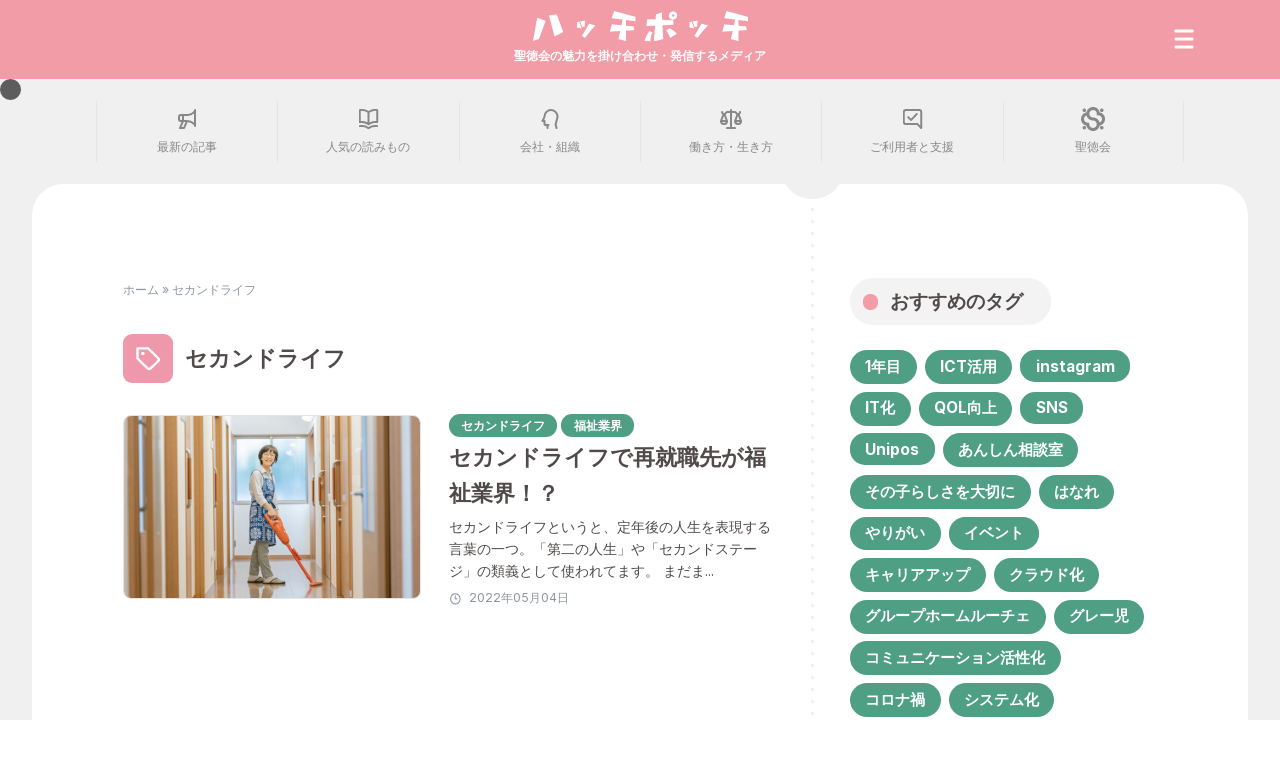

--- FILE ---
content_type: text/html; charset=UTF-8
request_url: https://hotch-potch.syoutokukai.jp/tag/%E3%82%BB%E3%82%AB%E3%83%B3%E3%83%89%E3%83%A9%E3%82%A4%E3%83%95/
body_size: 10618
content:
<!DOCTYPE html>

<html class="no-js" lang="ja">
	<head>
		<meta charset="UTF-8">
		<meta name="viewport" content="width=device-width, initial-scale=1.0" >
		<link rel="profile" href="https://gmpg.org/xfn/11">
  <link rel="icon" type="image/x-icon" href="https://hotch-potch.syoutokukai.jp/wp-content/themes/hatch-potch/images/favicon.png">
  <link rel="icon" type="image/x-icon" href="https://hotch-potch.syoutokukai.jp/wp-content/themes/hatch-potch/images/favicon.svg">
  <link rel="icon" type="image/x-icon" href="https://hotch-potch.syoutokukai.jp/wp-content/themes/hatch-potch/images/favicon.ico">
		<link rel="preconnect" href="https://fonts.googleapis.com">
		<link rel="preconnect" href="https://fonts.gstatic.com" crossorigin>
		<link href="https://fonts.googleapis.com/css2?family=Inter:wght@400;700&family=Noto+Sans+JP:wght@400;700;900&display=swap" rel="stylesheet">
		<meta property="og:image" content="https://syoutokukai.jp/pnra/wp-content/themes/syoutokukai/images/ogimage.jpg" />
		<!-- Google Tag Manager -->
<script>(function(w,d,s,l,i){w[l]=w[l]||[];w[l].push({'gtm.start':
new Date().getTime(),event:'gtm.js'});var f=d.getElementsByTagName(s)[0],
j=d.createElement(s),dl=l!='dataLayer'?'&l='+l:'';j.async=true;j.src=
'https://www.googletagmanager.com/gtm.js?id='+i+dl;f.parentNode.insertBefore(j,f);
})(window,document,'script','dataLayer','GTM-N35FSPR');</script>
<!-- End Google Tag Manager -->
		
  <meta name='robots' content='index, follow, max-video-preview:-1, max-snippet:-1, max-image-preview:large' />

	<!-- This site is optimized with the Yoast SEO plugin v18.4.1 - https://yoast.com/wordpress/plugins/seo/ -->
	<title>セカンドライフ アーカイブ - 聖徳会の魅力を掛け合わせ・発信するメディア | Hotch-potch(ハッチポッチ)</title>
	<link rel="canonical" href="https://hotch-potch.syoutokukai.jp/tag/セカンドライフ/" />
	<meta property="og:locale" content="ja_JP" />
	<meta property="og:type" content="article" />
	<meta property="og:title" content="セカンドライフ アーカイブ - 聖徳会の魅力を掛け合わせ・発信するメディア | Hotch-potch(ハッチポッチ)" />
	<meta property="og:url" content="https://hotch-potch.syoutokukai.jp/tag/セカンドライフ/" />
	<meta property="og:site_name" content="聖徳会の魅力を掛け合わせ・発信するメディア | Hotch-potch(ハッチポッチ)" />
	<meta name="twitter:card" content="summary_large_image" />
	<script type="application/ld+json" class="yoast-schema-graph">{"@context":"https://schema.org","@graph":[{"@type":"WebSite","@id":"https://hotch-potch.syoutokukai.jp/#website","url":"https://hotch-potch.syoutokukai.jp/","name":"聖徳会の魅力を掛け合わせ・発信するメディア | Hotch-potch(ハッチポッチ)","description":"","potentialAction":[{"@type":"SearchAction","target":{"@type":"EntryPoint","urlTemplate":"https://hotch-potch.syoutokukai.jp/?s={search_term_string}"},"query-input":"required name=search_term_string"}],"inLanguage":"ja"},{"@type":"CollectionPage","@id":"https://hotch-potch.syoutokukai.jp/tag/%e3%82%bb%e3%82%ab%e3%83%b3%e3%83%89%e3%83%a9%e3%82%a4%e3%83%95/#webpage","url":"https://hotch-potch.syoutokukai.jp/tag/%e3%82%bb%e3%82%ab%e3%83%b3%e3%83%89%e3%83%a9%e3%82%a4%e3%83%95/","name":"セカンドライフ アーカイブ - 聖徳会の魅力を掛け合わせ・発信するメディア | Hotch-potch(ハッチポッチ)","isPartOf":{"@id":"https://hotch-potch.syoutokukai.jp/#website"},"breadcrumb":{"@id":"https://hotch-potch.syoutokukai.jp/tag/%e3%82%bb%e3%82%ab%e3%83%b3%e3%83%89%e3%83%a9%e3%82%a4%e3%83%95/#breadcrumb"},"inLanguage":"ja","potentialAction":[{"@type":"ReadAction","target":["https://hotch-potch.syoutokukai.jp/tag/%e3%82%bb%e3%82%ab%e3%83%b3%e3%83%89%e3%83%a9%e3%82%a4%e3%83%95/"]}]},{"@type":"BreadcrumbList","@id":"https://hotch-potch.syoutokukai.jp/tag/%e3%82%bb%e3%82%ab%e3%83%b3%e3%83%89%e3%83%a9%e3%82%a4%e3%83%95/#breadcrumb","itemListElement":[{"@type":"ListItem","position":1,"name":"ホーム","item":"https://hotch-potch.syoutokukai.jp/"},{"@type":"ListItem","position":2,"name":"セカンドライフ"}]}]}</script>
	<!-- / Yoast SEO plugin. -->


<link rel='dns-prefetch' href='//ajax.googleapis.com' />
<link rel='dns-prefetch' href='//unpkg.com' />
<link rel='dns-prefetch' href='//fonts.googleapis.com' />
<link rel="alternate" type="application/rss+xml" title="聖徳会の魅力を掛け合わせ・発信するメディア |  Hotch-potch(ハッチポッチ) &raquo; セカンドライフ タグのフィード" href="https://hotch-potch.syoutokukai.jp/tag/%e3%82%bb%e3%82%ab%e3%83%b3%e3%83%89%e3%83%a9%e3%82%a4%e3%83%95/feed/" />
<link rel='stylesheet' id='classic-theme-styles-css' href='https://hotch-potch.syoutokukai.jp/wp-includes/css/classic-themes.min.css?ver=6.2.8' media='all' />
<style id='global-styles-inline-css'>
body{--wp--preset--color--black: #000000;--wp--preset--color--cyan-bluish-gray: #abb8c3;--wp--preset--color--white: #ffffff;--wp--preset--color--pale-pink: #f78da7;--wp--preset--color--vivid-red: #cf2e2e;--wp--preset--color--luminous-vivid-orange: #ff6900;--wp--preset--color--luminous-vivid-amber: #fcb900;--wp--preset--color--light-green-cyan: #7bdcb5;--wp--preset--color--vivid-green-cyan: #00d084;--wp--preset--color--pale-cyan-blue: #8ed1fc;--wp--preset--color--vivid-cyan-blue: #0693e3;--wp--preset--color--vivid-purple: #9b51e0;--wp--preset--color--accent: #cd2653;--wp--preset--color--primary: #000000;--wp--preset--color--secondary: #6d6d6d;--wp--preset--color--subtle-background: #dcd7ca;--wp--preset--color--background: #;--wp--preset--gradient--vivid-cyan-blue-to-vivid-purple: linear-gradient(135deg,rgba(6,147,227,1) 0%,rgb(155,81,224) 100%);--wp--preset--gradient--light-green-cyan-to-vivid-green-cyan: linear-gradient(135deg,rgb(122,220,180) 0%,rgb(0,208,130) 100%);--wp--preset--gradient--luminous-vivid-amber-to-luminous-vivid-orange: linear-gradient(135deg,rgba(252,185,0,1) 0%,rgba(255,105,0,1) 100%);--wp--preset--gradient--luminous-vivid-orange-to-vivid-red: linear-gradient(135deg,rgba(255,105,0,1) 0%,rgb(207,46,46) 100%);--wp--preset--gradient--very-light-gray-to-cyan-bluish-gray: linear-gradient(135deg,rgb(238,238,238) 0%,rgb(169,184,195) 100%);--wp--preset--gradient--cool-to-warm-spectrum: linear-gradient(135deg,rgb(74,234,220) 0%,rgb(151,120,209) 20%,rgb(207,42,186) 40%,rgb(238,44,130) 60%,rgb(251,105,98) 80%,rgb(254,248,76) 100%);--wp--preset--gradient--blush-light-purple: linear-gradient(135deg,rgb(255,206,236) 0%,rgb(152,150,240) 100%);--wp--preset--gradient--blush-bordeaux: linear-gradient(135deg,rgb(254,205,165) 0%,rgb(254,45,45) 50%,rgb(107,0,62) 100%);--wp--preset--gradient--luminous-dusk: linear-gradient(135deg,rgb(255,203,112) 0%,rgb(199,81,192) 50%,rgb(65,88,208) 100%);--wp--preset--gradient--pale-ocean: linear-gradient(135deg,rgb(255,245,203) 0%,rgb(182,227,212) 50%,rgb(51,167,181) 100%);--wp--preset--gradient--electric-grass: linear-gradient(135deg,rgb(202,248,128) 0%,rgb(113,206,126) 100%);--wp--preset--gradient--midnight: linear-gradient(135deg,rgb(2,3,129) 0%,rgb(40,116,252) 100%);--wp--preset--duotone--dark-grayscale: url('#wp-duotone-dark-grayscale');--wp--preset--duotone--grayscale: url('#wp-duotone-grayscale');--wp--preset--duotone--purple-yellow: url('#wp-duotone-purple-yellow');--wp--preset--duotone--blue-red: url('#wp-duotone-blue-red');--wp--preset--duotone--midnight: url('#wp-duotone-midnight');--wp--preset--duotone--magenta-yellow: url('#wp-duotone-magenta-yellow');--wp--preset--duotone--purple-green: url('#wp-duotone-purple-green');--wp--preset--duotone--blue-orange: url('#wp-duotone-blue-orange');--wp--preset--font-size--small: 18px;--wp--preset--font-size--medium: 20px;--wp--preset--font-size--large: 26.25px;--wp--preset--font-size--x-large: 42px;--wp--preset--font-size--normal: 21px;--wp--preset--font-size--larger: 32px;--wp--preset--spacing--20: 0.44rem;--wp--preset--spacing--30: 0.67rem;--wp--preset--spacing--40: 1rem;--wp--preset--spacing--50: 1.5rem;--wp--preset--spacing--60: 2.25rem;--wp--preset--spacing--70: 3.38rem;--wp--preset--spacing--80: 5.06rem;--wp--preset--shadow--natural: 6px 6px 9px rgba(0, 0, 0, 0.2);--wp--preset--shadow--deep: 12px 12px 50px rgba(0, 0, 0, 0.4);--wp--preset--shadow--sharp: 6px 6px 0px rgba(0, 0, 0, 0.2);--wp--preset--shadow--outlined: 6px 6px 0px -3px rgba(255, 255, 255, 1), 6px 6px rgba(0, 0, 0, 1);--wp--preset--shadow--crisp: 6px 6px 0px rgba(0, 0, 0, 1);}:where(.is-layout-flex){gap: 0.5em;}body .is-layout-flow > .alignleft{float: left;margin-inline-start: 0;margin-inline-end: 2em;}body .is-layout-flow > .alignright{float: right;margin-inline-start: 2em;margin-inline-end: 0;}body .is-layout-flow > .aligncenter{margin-left: auto !important;margin-right: auto !important;}body .is-layout-constrained > .alignleft{float: left;margin-inline-start: 0;margin-inline-end: 2em;}body .is-layout-constrained > .alignright{float: right;margin-inline-start: 2em;margin-inline-end: 0;}body .is-layout-constrained > .aligncenter{margin-left: auto !important;margin-right: auto !important;}body .is-layout-constrained > :where(:not(.alignleft):not(.alignright):not(.alignfull)){max-width: var(--wp--style--global--content-size);margin-left: auto !important;margin-right: auto !important;}body .is-layout-constrained > .alignwide{max-width: var(--wp--style--global--wide-size);}body .is-layout-flex{display: flex;}body .is-layout-flex{flex-wrap: wrap;align-items: center;}body .is-layout-flex > *{margin: 0;}:where(.wp-block-columns.is-layout-flex){gap: 2em;}.has-black-color{color: var(--wp--preset--color--black) !important;}.has-cyan-bluish-gray-color{color: var(--wp--preset--color--cyan-bluish-gray) !important;}.has-white-color{color: var(--wp--preset--color--white) !important;}.has-pale-pink-color{color: var(--wp--preset--color--pale-pink) !important;}.has-vivid-red-color{color: var(--wp--preset--color--vivid-red) !important;}.has-luminous-vivid-orange-color{color: var(--wp--preset--color--luminous-vivid-orange) !important;}.has-luminous-vivid-amber-color{color: var(--wp--preset--color--luminous-vivid-amber) !important;}.has-light-green-cyan-color{color: var(--wp--preset--color--light-green-cyan) !important;}.has-vivid-green-cyan-color{color: var(--wp--preset--color--vivid-green-cyan) !important;}.has-pale-cyan-blue-color{color: var(--wp--preset--color--pale-cyan-blue) !important;}.has-vivid-cyan-blue-color{color: var(--wp--preset--color--vivid-cyan-blue) !important;}.has-vivid-purple-color{color: var(--wp--preset--color--vivid-purple) !important;}.has-black-background-color{background-color: var(--wp--preset--color--black) !important;}.has-cyan-bluish-gray-background-color{background-color: var(--wp--preset--color--cyan-bluish-gray) !important;}.has-white-background-color{background-color: var(--wp--preset--color--white) !important;}.has-pale-pink-background-color{background-color: var(--wp--preset--color--pale-pink) !important;}.has-vivid-red-background-color{background-color: var(--wp--preset--color--vivid-red) !important;}.has-luminous-vivid-orange-background-color{background-color: var(--wp--preset--color--luminous-vivid-orange) !important;}.has-luminous-vivid-amber-background-color{background-color: var(--wp--preset--color--luminous-vivid-amber) !important;}.has-light-green-cyan-background-color{background-color: var(--wp--preset--color--light-green-cyan) !important;}.has-vivid-green-cyan-background-color{background-color: var(--wp--preset--color--vivid-green-cyan) !important;}.has-pale-cyan-blue-background-color{background-color: var(--wp--preset--color--pale-cyan-blue) !important;}.has-vivid-cyan-blue-background-color{background-color: var(--wp--preset--color--vivid-cyan-blue) !important;}.has-vivid-purple-background-color{background-color: var(--wp--preset--color--vivid-purple) !important;}.has-black-border-color{border-color: var(--wp--preset--color--black) !important;}.has-cyan-bluish-gray-border-color{border-color: var(--wp--preset--color--cyan-bluish-gray) !important;}.has-white-border-color{border-color: var(--wp--preset--color--white) !important;}.has-pale-pink-border-color{border-color: var(--wp--preset--color--pale-pink) !important;}.has-vivid-red-border-color{border-color: var(--wp--preset--color--vivid-red) !important;}.has-luminous-vivid-orange-border-color{border-color: var(--wp--preset--color--luminous-vivid-orange) !important;}.has-luminous-vivid-amber-border-color{border-color: var(--wp--preset--color--luminous-vivid-amber) !important;}.has-light-green-cyan-border-color{border-color: var(--wp--preset--color--light-green-cyan) !important;}.has-vivid-green-cyan-border-color{border-color: var(--wp--preset--color--vivid-green-cyan) !important;}.has-pale-cyan-blue-border-color{border-color: var(--wp--preset--color--pale-cyan-blue) !important;}.has-vivid-cyan-blue-border-color{border-color: var(--wp--preset--color--vivid-cyan-blue) !important;}.has-vivid-purple-border-color{border-color: var(--wp--preset--color--vivid-purple) !important;}.has-vivid-cyan-blue-to-vivid-purple-gradient-background{background: var(--wp--preset--gradient--vivid-cyan-blue-to-vivid-purple) !important;}.has-light-green-cyan-to-vivid-green-cyan-gradient-background{background: var(--wp--preset--gradient--light-green-cyan-to-vivid-green-cyan) !important;}.has-luminous-vivid-amber-to-luminous-vivid-orange-gradient-background{background: var(--wp--preset--gradient--luminous-vivid-amber-to-luminous-vivid-orange) !important;}.has-luminous-vivid-orange-to-vivid-red-gradient-background{background: var(--wp--preset--gradient--luminous-vivid-orange-to-vivid-red) !important;}.has-very-light-gray-to-cyan-bluish-gray-gradient-background{background: var(--wp--preset--gradient--very-light-gray-to-cyan-bluish-gray) !important;}.has-cool-to-warm-spectrum-gradient-background{background: var(--wp--preset--gradient--cool-to-warm-spectrum) !important;}.has-blush-light-purple-gradient-background{background: var(--wp--preset--gradient--blush-light-purple) !important;}.has-blush-bordeaux-gradient-background{background: var(--wp--preset--gradient--blush-bordeaux) !important;}.has-luminous-dusk-gradient-background{background: var(--wp--preset--gradient--luminous-dusk) !important;}.has-pale-ocean-gradient-background{background: var(--wp--preset--gradient--pale-ocean) !important;}.has-electric-grass-gradient-background{background: var(--wp--preset--gradient--electric-grass) !important;}.has-midnight-gradient-background{background: var(--wp--preset--gradient--midnight) !important;}.has-small-font-size{font-size: var(--wp--preset--font-size--small) !important;}.has-medium-font-size{font-size: var(--wp--preset--font-size--medium) !important;}.has-large-font-size{font-size: var(--wp--preset--font-size--large) !important;}.has-x-large-font-size{font-size: var(--wp--preset--font-size--x-large) !important;}
.wp-block-navigation a:where(:not(.wp-element-button)){color: inherit;}
:where(.wp-block-columns.is-layout-flex){gap: 2em;}
.wp-block-pullquote{font-size: 1.5em;line-height: 1.6;}
</style>
<link rel='stylesheet' id='wordpress-popular-posts-css-css' href='https://hotch-potch.syoutokukai.jp/wp-content/plugins/wordpress-popular-posts/assets/css/wpp.css?ver=5.5.1' media='all' />
<link rel='stylesheet' id='twentytwenty-style-css' href='https://hotch-potch.syoutokukai.jp/wp-content/themes/hatch-potch/style.css?ver=6.2.8' media='all' />
<link rel='stylesheet' id='twentytwenty-print-style-css' href='https://hotch-potch.syoutokukai.jp/wp-content/themes/hatch-potch/print.css?ver=6.2.8' media='print' />
<link rel='stylesheet' id='Montserrat-css' href='https://fonts.googleapis.com/css?family=Montserrat%3A300%2C500%2C700&#038;display=swap&#038;ver=6.2.8' media='all' />
<link rel='stylesheet' id='Marcellus-css' href='https://fonts.googleapis.com/css2?family=Marcellus&#038;display=swap&#038;ver=6.2.8' media='all' />
<link rel='stylesheet' id='swiper-css' href='https://unpkg.com/swiper/swiper-bundle.min.css?ver=6.2.8' media='all' />
<script src='https://ajax.googleapis.com/ajax/libs/jquery/3.4.1/jquery.min.js?ver=202004' id='jquery-js'></script>
<script id='wpp-json' type="application/json">
{"sampling_active":0,"sampling_rate":100,"ajax_url":"https:\/\/hotch-potch.syoutokukai.jp\/wp-json\/wordpress-popular-posts\/v1\/popular-posts","api_url":"https:\/\/hotch-potch.syoutokukai.jp\/wp-json\/wordpress-popular-posts","ID":0,"token":"ef7a1b603c","lang":0,"debug":0}
</script>
<script src='https://hotch-potch.syoutokukai.jp/wp-content/plugins/wordpress-popular-posts/assets/js/wpp.min.js?ver=5.5.1' id='wpp-js-js'></script>
<script src='https://unpkg.com/swiper/swiper-bundle.min.js?ver=202004' id='swiper-js'></script>
<link rel="https://api.w.org/" href="https://hotch-potch.syoutokukai.jp/wp-json/" /><link rel="alternate" type="application/json" href="https://hotch-potch.syoutokukai.jp/wp-json/wp/v2/tags/48" />            <style id="wpp-loading-animation-styles">@-webkit-keyframes bgslide{from{background-position-x:0}to{background-position-x:-200%}}@keyframes bgslide{from{background-position-x:0}to{background-position-x:-200%}}.wpp-widget-placeholder,.wpp-widget-block-placeholder{margin:0 auto;width:60px;height:3px;background:#dd3737;background:linear-gradient(90deg,#dd3737 0%,#571313 10%,#dd3737 100%);background-size:200% auto;border-radius:3px;-webkit-animation:bgslide 1s infinite linear;animation:bgslide 1s infinite linear}</style>
            	<script>document.documentElement.className = document.documentElement.className.replace( 'no-js', 'js' );</script>
			
	</head>

	<body class="archive tag tag-48 wp-embed-responsive enable-search-modal has-no-pagination showing-comments show-avatars footer-top-hidden">
		<!-- Google Tag Manager (noscript) -->
<noscript><iframe src="https://www.googletagmanager.com/ns.html?id=GTM-N35FSPR"
height="0" width="0" style="display:none;visibility:hidden"></iframe></noscript>
<!-- End Google Tag Manager (noscript) -->
		
  <!--マウスストーカー-->
  <div class="mouse"></div>
  <div class="mouse2"></div>
  
  <!--page loading-->
  <div id="main">
			<div class="tagline">
			</div>
  </div>
  <div id="remover"></div>
  <aside id="bside">
			<div class="wrapper">
				<div class="_head">
					<div class="sidebar">
 											<div class="_block">
							<h3 class="numTtl"><span>おすすめのタグ</span></h3>
							<div class="box">
								 <ul class="side_tag"> <li><a href="https://hotch-potch.syoutokukai.jp/tag/1%e5%b9%b4%e7%9b%ae/">1年目</a></li><li><a href="https://hotch-potch.syoutokukai.jp/tag/ict%e6%b4%bb%e7%94%a8/">ICT活用</a></li><li><a href="https://hotch-potch.syoutokukai.jp/tag/instagram/">instagram</a></li><li><a href="https://hotch-potch.syoutokukai.jp/tag/it%e5%8c%96/">IT化</a></li><li><a href="https://hotch-potch.syoutokukai.jp/tag/qol%e5%90%91%e4%b8%8a/">QOL向上</a></li><li><a href="https://hotch-potch.syoutokukai.jp/tag/sns/">SNS</a></li><li><a href="https://hotch-potch.syoutokukai.jp/tag/unipos/">Unipos</a></li><li><a href="https://hotch-potch.syoutokukai.jp/tag/%e3%81%82%e3%82%93%e3%81%97%e3%82%93%e7%9b%b8%e8%ab%87%e5%ae%a4/">あんしん相談室</a></li><li><a href="https://hotch-potch.syoutokukai.jp/tag/%e3%81%9d%e3%81%ae%e5%ad%90%e3%82%89%e3%81%97%e3%81%95%e3%82%92%e5%a4%a7%e5%88%87%e3%81%ab/">その子らしさを大切に</a></li><li><a href="https://hotch-potch.syoutokukai.jp/tag/%e3%81%af%e3%81%aa%e3%82%8c/">はなれ</a></li><li><a href="https://hotch-potch.syoutokukai.jp/tag/%e3%82%84%e3%82%8a%e3%81%8c%e3%81%84/">やりがい</a></li><li><a href="https://hotch-potch.syoutokukai.jp/tag/%e3%82%a4%e3%83%99%e3%83%b3%e3%83%88/">イベント</a></li><li><a href="https://hotch-potch.syoutokukai.jp/tag/%e3%82%ad%e3%83%a3%e3%83%aa%e3%82%a2%e3%82%a2%e3%83%83%e3%83%97/">キャリアアップ</a></li><li><a href="https://hotch-potch.syoutokukai.jp/tag/%e3%82%af%e3%83%a9%e3%82%a6%e3%83%89%e5%8c%96/">クラウド化</a></li><li><a href="https://hotch-potch.syoutokukai.jp/tag/%e3%82%b0%e3%83%ab%e3%83%bc%e3%83%97%e3%83%9b%e3%83%bc%e3%83%a0%e3%83%ab%e3%83%bc%e3%83%81%e3%82%a7/">グループホームルーチェ</a></li><li><a href="https://hotch-potch.syoutokukai.jp/tag/%e3%82%b0%e3%83%ac%e3%83%bc%e5%85%90/">グレー児</a></li><li><a href="https://hotch-potch.syoutokukai.jp/tag/%e3%82%b3%e3%83%9f%e3%83%a5%e3%83%8b%e3%82%b1%e3%83%bc%e3%82%b7%e3%83%a7%e3%83%b3%e6%b4%bb%e6%80%a7%e5%8c%96/">コミュニケーション活性化</a></li><li><a href="https://hotch-potch.syoutokukai.jp/tag/%e3%82%b3%e3%83%ad%e3%83%8a%e7%a6%8d/">コロナ禍</a></li><li><a href="https://hotch-potch.syoutokukai.jp/tag/%e3%82%b7%e3%82%b9%e3%83%86%e3%83%a0%e5%8c%96/">システム化</a></li><li><a href="https://hotch-potch.syoutokukai.jp/tag/%e3%82%bb%e3%82%ab%e3%83%b3%e3%83%89%e3%83%a9%e3%82%a4%e3%83%95/">セカンドライフ</a></li><li><a href="https://hotch-potch.syoutokukai.jp/tag/%e3%82%bd%e3%83%bc%e3%82%b7%e3%83%a3%e3%83%ab%e3%83%af%e3%83%bc%e3%82%af%e5%ae%9f%e7%bf%92/">ソーシャルワーク実習</a></li><li><a href="https://hotch-potch.syoutokukai.jp/tag/%e3%83%97%e3%83%ad%e3%82%b8%e3%82%a7%e3%82%af%e3%83%88/">プロジェクト</a></li><li><a href="https://hotch-potch.syoutokukai.jp/tag/%e3%83%9d%e3%82%b3%e3%83%bb%e3%82%a2%e3%83%bb%e3%83%9d%e3%82%b3/">ポコ・ア・ポコ</a></li><li><a href="https://hotch-potch.syoutokukai.jp/tag/%e3%83%a6%e3%83%8b%e3%83%9d%e3%82%b9/">ユニポス</a></li><li><a href="https://hotch-potch.syoutokukai.jp/tag/%e3%83%aa%e3%83%8f%e3%83%93%e3%83%aa%e3%83%86%e3%83%bc%e3%82%b7%e3%83%a7%e3%83%b3/">リハビリテーション</a></li><li><a href="https://hotch-potch.syoutokukai.jp/tag/%e3%83%aa%e3%83%95%e3%82%a1%e3%83%a9%e3%83%ab%e6%8e%a1%e7%94%a8/">リファラル採用</a></li><li><a href="https://hotch-potch.syoutokukai.jp/tag/%e3%83%ab%e3%83%bc%e3%83%81%e3%82%a7%e3%80%80%e3%82%b0%e3%83%ab%e3%83%bc%e3%83%97%e3%83%9b%e3%83%bc%e3%83%a0/">ルーチェ　グループホーム</a></li><li><a href="https://hotch-potch.syoutokukai.jp/tag/%e3%83%ab%e3%83%bc%e3%83%81%e3%82%a7%e3%81%ae%e6%97%a5%e5%b8%b8/">ルーチェの日常</a></li><li><a href="https://hotch-potch.syoutokukai.jp/tag/%e3%83%ad%e3%83%9c%e3%83%83%e3%83%88%e5%b0%8e%e5%85%a5/">ロボット導入</a></li><li><a href="https://hotch-potch.syoutokukai.jp/tag/%e3%83%ad%e3%83%9c%e3%83%83%e3%83%88%e6%b4%bb%e7%94%a8/">ロボット活用</a></li><li><a href="https://hotch-potch.syoutokukai.jp/tag/%e4%b8%96%e8%a9%b1%e4%ba%ba/">世話人</a></li><li><a href="https://hotch-potch.syoutokukai.jp/tag/%e4%ba%8b%e6%a5%ad%e6%89%80/">事業所</a></li><li><a href="https://hotch-potch.syoutokukai.jp/tag/%e4%ba%ba%e4%ba%8b%e3%83%84%e3%83%bc%e3%83%ab/">人事ツール</a></li><li><a href="https://hotch-potch.syoutokukai.jp/tag/%e4%ba%ba%e4%ba%8b%e8%80%83%e8%aa%b2%e5%88%b6%e5%ba%a6/">人事考課制度</a></li><li><a href="https://hotch-potch.syoutokukai.jp/tag/%e4%bb%8b%e8%ad%b7%e3%83%ad%e3%83%9c%e3%83%83%e3%83%88/">介護ロボット</a></li><li><a href="https://hotch-potch.syoutokukai.jp/tag/%e4%bb%8b%e8%ad%b7%e7%a6%8f%e7%a5%89%e5%a3%ab/">介護福祉士</a></li><li><a href="https://hotch-potch.syoutokukai.jp/tag/%e4%bb%95%e4%ba%8b%e3%81%ae%e9%86%8d%e9%86%90%e5%91%b3/">仕事の醍醐味</a></li><li><a href="https://hotch-potch.syoutokukai.jp/tag/%e4%bd%99%e6%9a%87%e6%b4%bb%e5%8b%95/">余暇活動</a></li><li><a href="https://hotch-potch.syoutokukai.jp/tag/%e4%bf%9d%e8%82%b2%e5%a3%ab/">保育士</a></li><li><a href="https://hotch-potch.syoutokukai.jp/tag/%e4%bf%9d%e8%82%b2%e5%a3%ab%e8%b3%87%e6%a0%bc%e3%81%8c%e6%b4%bb%e3%81%8b%e3%81%9b%e3%82%8b%e8%81%b7%e6%a5%ad/">保育士資格が活かせる職業</a></li><li><a href="https://hotch-potch.syoutokukai.jp/tag/%e4%bf%9d%e8%82%b2%e6%89%80%e7%ad%89%e8%a8%aa%e5%95%8f%e6%94%af%e6%8f%b4/">保育所等訪問支援</a></li><li><a href="https://hotch-potch.syoutokukai.jp/tag/%e5%83%8d%e3%81%8d%e6%96%b9%e6%94%b9%e9%9d%a9/">働き方改革</a></li><li><a href="https://hotch-potch.syoutokukai.jp/tag/%e5%83%8d%e3%81%8d%e7%94%b2%e6%96%90/">働き甲斐</a></li><li><a href="https://hotch-potch.syoutokukai.jp/tag/%e5%85%90%e7%ab%a5%e7%99%ba%e9%81%94%e6%94%af%e6%8f%b4/">児童発達支援</a></li><li><a href="https://hotch-potch.syoutokukai.jp/tag/%e5%85%90%e7%ab%a5%e7%99%ba%e9%81%94%e6%94%af%e6%8f%b4%e3%83%bb%e6%94%be%e8%aa%b2%e5%be%8c%e7%ad%89%e3%83%87%e3%82%a4%e3%82%b5%e3%83%bc%e3%83%93%e3%82%b9/">児童発達支援・放課後等デイサービス</a></li><li><a href="https://hotch-potch.syoutokukai.jp/tag/%e5%85%90%e7%ab%a5%e7%99%ba%e9%81%94%e6%94%af%e6%8f%b4%e7%ae%a1%e7%90%86%e8%b2%ac%e4%bb%bb%e8%80%85/">児童発達支援管理責任者</a></li><li><a href="https://hotch-potch.syoutokukai.jp/tag/%e5%85%b1%e5%90%8c%e7%94%9f%e6%b4%bb%e6%8f%b4%e5%8a%a9/">共同生活援助</a></li><li><a href="https://hotch-potch.syoutokukai.jp/tag/%e5%8c%bb%e7%99%82%e4%bd%93%e5%88%b6/">医療体制</a></li><li><a href="https://hotch-potch.syoutokukai.jp/tag/%e5%8f%a3%e8%85%94%e8%a1%9b%e7%94%9f%e7%ae%a1%e7%90%86/">口腔衛生管理</a></li><li><a href="https://hotch-potch.syoutokukai.jp/tag/%e5%9b%b0%e3%81%a3%e3%81%9f%e8%a1%8c%e5%8b%95/">困った行動</a></li><li><a href="https://hotch-potch.syoutokukai.jp/tag/%e5%9b%b0%e7%aa%ae%e8%80%85%e6%94%af%e6%8f%b4/">困窮者支援</a></li><li><a href="https://hotch-potch.syoutokukai.jp/tag/%e5%9c%b0%e5%9f%9f%e7%94%9f%e6%b4%bb/">地域生活</a></li><li><a href="https://hotch-potch.syoutokukai.jp/tag/%e5%a4%ab%e5%a9%a6%e3%81%a7%e5%8b%a4%e5%8b%99/">夫婦で勤務</a></li><li><a href="https://hotch-potch.syoutokukai.jp/tag/%e5%ad%90%e3%81%a9%e3%82%82/">子ども</a></li><li><a href="https://hotch-potch.syoutokukai.jp/tag/%e5%ad%90%e3%81%a9%e3%82%82%e3%81%ae%e6%88%90%e9%95%b7/">子どもの成長</a></li><li><a href="https://hotch-potch.syoutokukai.jp/tag/%e5%ae%89%e5%ae%9a/">安定</a></li><li><a href="https://hotch-potch.syoutokukai.jp/tag/%e5%ae%89%e5%bf%83/">安心</a></li><li><a href="https://hotch-potch.syoutokukai.jp/tag/%e5%ae%9f%e7%bf%92/">実習</a></li><li><a href="https://hotch-potch.syoutokukai.jp/tag/%e5%b9%b4%e9%96%93%e8%a1%8c%e4%ba%8b/">年間行事</a></li><li><a href="https://hotch-potch.syoutokukai.jp/tag/%e6%94%af%e6%8f%b4%e5%88%b6%e5%ba%a6/">支援制度</a></li><li><a href="https://hotch-potch.syoutokukai.jp/tag/%e6%94%af%e6%8f%b4%e7%b4%9a/">支援級</a></li><li><a href="https://hotch-potch.syoutokukai.jp/tag/%e6%94%be%e8%aa%b2%e5%be%8c%e7%ad%89%e3%83%87%e3%82%a4%e3%82%b5%e3%83%bc%e3%83%93%e3%82%b9/">放課後等デイサービス</a></li><li><a href="https://hotch-potch.syoutokukai.jp/tag/%e6%96%b0%e5%8d%92/">新卒</a></li><li><a href="https://hotch-potch.syoutokukai.jp/tag/%e6%96%b0%e6%a3%9f/">新棟</a></li><li><a href="https://hotch-potch.syoutokukai.jp/tag/%e6%97%a5%e4%b8%ad%e3%82%b5%e3%83%bc%e3%83%93%e3%82%b9%e6%94%af%e6%8f%b4%e5%9e%8b/">日中サービス支援型</a></li><li><a href="https://hotch-potch.syoutokukai.jp/tag/%e6%9c%aa%e7%b5%8c%e9%a8%93/">未経験</a></li><li><a href="https://hotch-potch.syoutokukai.jp/tag/%e6%9c%aa%e7%b5%8c%e9%a8%93%e8%bb%a2%e8%81%b7/">未経験転職</a></li><li><a href="https://hotch-potch.syoutokukai.jp/tag/%e6%a0%84%e9%a4%8a%e3%83%9e%e3%83%8d%e3%82%b8%e3%83%a1%e3%83%b3%e3%83%88/">栄養マネジメント</a></li><li><a href="https://hotch-potch.syoutokukai.jp/tag/%e6%a0%84%e9%a4%8a%e7%ae%a1%e7%90%86/">栄養管理</a></li><li><a href="https://hotch-potch.syoutokukai.jp/tag/%e6%b4%bb%e5%8b%95/">活動</a></li><li><a href="https://hotch-potch.syoutokukai.jp/tag/%e7%89%b9%e5%88%a5%e6%94%af%e6%8f%b4%e5%ad%a6%e6%a0%a1/">特別支援学校</a></li><li><a href="https://hotch-potch.syoutokukai.jp/tag/%e7%90%86%e5%ad%a6%e7%99%82%e6%b3%95%e5%a3%ab/">理学療法士</a></li><li><a href="https://hotch-potch.syoutokukai.jp/tag/%e7%94%9f%e6%b4%bb%e6%94%af%e6%8f%b4%e5%93%a1/">生活支援員</a></li><li><a href="https://hotch-potch.syoutokukai.jp/tag/%e7%94%9f%e7%94%a3%e6%b4%bb%e5%8b%95/">生産活動</a></li><li><a href="https://hotch-potch.syoutokukai.jp/tag/%e7%99%82%e8%82%b2/">療育</a></li><li><a href="https://hotch-potch.syoutokukai.jp/tag/%e7%9b%b8%e8%ab%87%e6%94%af%e6%8f%b4/">相談支援</a></li><li><a href="https://hotch-potch.syoutokukai.jp/tag/%e7%9b%b8%e8%ab%87%e6%94%af%e6%8f%b4%e4%ba%8b%e6%a5%ad/">相談支援事業</a></li><li><a href="https://hotch-potch.syoutokukai.jp/tag/%e7%9b%b8%e8%ab%87%e6%94%af%e6%8f%b4%e5%93%a1/">相談支援員</a></li><li><a href="https://hotch-potch.syoutokukai.jp/tag/%e7%9b%b8%e8%ab%87%e6%94%af%e6%8f%b4%e5%b0%82%e9%96%80%e5%93%a1/">相談支援専門員</a></li><li><a href="https://hotch-potch.syoutokukai.jp/tag/%e7%a4%be%e4%bc%9a%e7%a6%8f%e7%a5%89%e5%a3%ab/">社会福祉士</a></li><li><a href="https://hotch-potch.syoutokukai.jp/tag/%e7%a4%be%e4%bc%9a%e8%b2%a2%e7%8c%ae%e6%b4%bb%e5%8b%95/">社会貢献活動</a></li><li><a href="https://hotch-potch.syoutokukai.jp/tag/%e7%a6%8f%e5%88%a9%e5%8e%9a%e7%94%9f/">福利厚生</a></li><li><a href="https://hotch-potch.syoutokukai.jp/tag/%e7%a6%8f%e7%a5%89%e3%81%ae%e4%bb%95%e4%ba%8b/">福祉の仕事</a></li><li><a href="https://hotch-potch.syoutokukai.jp/tag/%e7%a6%8f%e7%a5%89%e6%a5%ad%e7%95%8c/">福祉業界</a></li><li><a href="https://hotch-potch.syoutokukai.jp/tag/%e7%ae%a1%e7%90%86%e6%a0%84%e9%a4%8a%e5%a3%ab/">管理栄養士</a></li><li><a href="https://hotch-potch.syoutokukai.jp/tag/%e7%ae%a1%e7%90%86%e8%81%b7/">管理職</a></li><li><a href="https://hotch-potch.syoutokukai.jp/tag/%e7%b2%be%e7%a5%9e%e4%bf%9d%e5%81%a5%e7%a6%8f%e7%a5%89%e5%a3%ab/">精神保健福祉士</a></li><li><a href="https://hotch-potch.syoutokukai.jp/tag/%e7%b5%8c%e9%a8%93%e8%80%85%e8%bb%a2%e8%81%b7/">経験者転職</a></li><li><a href="https://hotch-potch.syoutokukai.jp/tag/%e8%81%96%e5%be%b3%e4%bc%9a/">聖徳会</a></li><li><a href="https://hotch-potch.syoutokukai.jp/tag/%e8%a1%8c%e7%94%b0%e5%9c%92/">行田園</a></li><li><a href="https://hotch-potch.syoutokukai.jp/tag/%e8%a6%8b%e6%b2%bc%e5%9c%92/">見沼園</a></li><li><a href="https://hotch-potch.syoutokukai.jp/tag/%e8%a6%8b%e6%b2%bc%e5%9c%92%e3%81%82%e3%82%93%e3%81%97%e3%82%93%e7%9b%b8%e8%ab%87%e5%ae%a4/">見沼園あんしん相談室</a></li><li><a href="https://hotch-potch.syoutokukai.jp/tag/%e8%b3%87%e6%a0%bc/">資格</a></li><li><a href="https://hotch-potch.syoutokukai.jp/tag/%e8%b3%87%e6%a0%bc%e5%8f%96%e5%be%97/">資格取得</a></li><li><a href="https://hotch-potch.syoutokukai.jp/tag/%e8%bb%a2%e8%81%b7/">転職</a></li><li><a href="https://hotch-potch.syoutokukai.jp/tag/%e9%95%b7%e3%81%8f%e7%b6%9a%e3%81%91%e3%82%8b/">長く続ける</a></li><li><a href="https://hotch-potch.syoutokukai.jp/tag/%e9%9a%9c%e3%81%8c%e3%81%84%e8%80%85%e6%94%af%e6%8f%b4/">障がい者支援</a></li><li><a href="https://hotch-potch.syoutokukai.jp/tag/%e9%9a%9c%e5%ae%b3%e7%a6%8f%e7%a5%89%e3%80%80%e8%81%96%e5%be%b3%e4%bc%9a/">障害福祉　聖徳会</a></li><li><a href="https://hotch-potch.syoutokukai.jp/tag/%e9%9a%9c%e5%ae%b3%e7%a6%8f%e7%a5%89%e3%82%b5%e3%83%bc%e3%83%93%e3%82%b9/">障害福祉サービス</a></li><li><a href="https://hotch-potch.syoutokukai.jp/tag/%e9%9a%9c%e5%ae%b3%e8%80%85%e3%82%b0%e3%83%ab%e3%83%bc%e3%83%97%e3%83%9b%e3%83%bc%e3%83%a0/">障害者グループホーム</a></li><li><a href="https://hotch-potch.syoutokukai.jp/tag/%e9%9a%9c%e5%ae%b3%e8%80%85%e6%94%af%e6%8f%b4/">障害者支援</a></li><li><a href="https://hotch-potch.syoutokukai.jp/tag/%e9%9a%9c%e5%ae%b3%e8%80%85%e6%94%af%e6%8f%b4%e6%96%bd%e8%a8%ad/">障害者支援施設</a></li><li><a href="https://hotch-potch.syoutokukai.jp/tag/%e9%9a%9c%e5%ae%b3%e8%80%85%e7%b7%8f%e5%90%88%e6%94%af%e6%8f%b4%e6%b3%95/">障害者総合支援法</a></li><li><a href="https://hotch-potch.syoutokukai.jp/tag/%e9%a3%9f%e4%ba%8b%e6%8c%87%e5%b0%8e/">食事指導</a></li><li><a href="https://hotch-potch.syoutokukai.jp/tag/%e9%ab%98%e9%bd%a2%e8%80%85%e6%96%bd%e8%a8%ad/">高齢者施設</a></li> </ul> 							</div>
						</div>
						<div class="_block">
							<h3 class="numTtl"><span>気になるワードを検索</span></h3>
							<div class="box">
  						<form role="search"  method="get" class="search-form" action="https://hotch-potch.syoutokukai.jp/">
	<label for="search-form-1">
		<input type="search" id="search-form-1" class="search-field" placeholder="キーワードを入力" value="" name="s" />
	</label>
	<button type="submit" class="search-submit"></button>
</form>
							</div>							
						</div>
						<div class="_block">
							<h3 class="numTtl"><span>月次アーカイブ</span></h3>
							<div class="box">
								<dl class="monthly-list">
									<dt class="tgr_parents"><span>月を選択</span></dt>
									<dd class="tgr_child">
				    		<ul class="monthly-list">
		    						<li><a href='https://hotch-potch.syoutokukai.jp/2026/01/'>2026年1月</a>&nbsp;(1)</li>
	<li><a href='https://hotch-potch.syoutokukai.jp/2025/12/'>2025年12月</a>&nbsp;(1)</li>
	<li><a href='https://hotch-potch.syoutokukai.jp/2025/11/'>2025年11月</a>&nbsp;(4)</li>
	<li><a href='https://hotch-potch.syoutokukai.jp/2025/10/'>2025年10月</a>&nbsp;(2)</li>
	<li><a href='https://hotch-potch.syoutokukai.jp/2025/05/'>2025年5月</a>&nbsp;(1)</li>
	<li><a href='https://hotch-potch.syoutokukai.jp/2025/04/'>2025年4月</a>&nbsp;(3)</li>
	<li><a href='https://hotch-potch.syoutokukai.jp/2025/03/'>2025年3月</a>&nbsp;(1)</li>
	<li><a href='https://hotch-potch.syoutokukai.jp/2025/02/'>2025年2月</a>&nbsp;(1)</li>
	<li><a href='https://hotch-potch.syoutokukai.jp/2025/01/'>2025年1月</a>&nbsp;(3)</li>
	<li><a href='https://hotch-potch.syoutokukai.jp/2024/12/'>2024年12月</a>&nbsp;(4)</li>
	<li><a href='https://hotch-potch.syoutokukai.jp/2024/10/'>2024年10月</a>&nbsp;(1)</li>
	<li><a href='https://hotch-potch.syoutokukai.jp/2024/09/'>2024年9月</a>&nbsp;(4)</li>
	<li><a href='https://hotch-potch.syoutokukai.jp/2024/08/'>2024年8月</a>&nbsp;(3)</li>
	<li><a href='https://hotch-potch.syoutokukai.jp/2024/07/'>2024年7月</a>&nbsp;(1)</li>
	<li><a href='https://hotch-potch.syoutokukai.jp/2024/04/'>2024年4月</a>&nbsp;(1)</li>
	<li><a href='https://hotch-potch.syoutokukai.jp/2024/03/'>2024年3月</a>&nbsp;(2)</li>
	<li><a href='https://hotch-potch.syoutokukai.jp/2024/02/'>2024年2月</a>&nbsp;(1)</li>
	<li><a href='https://hotch-potch.syoutokukai.jp/2023/12/'>2023年12月</a>&nbsp;(1)</li>
	<li><a href='https://hotch-potch.syoutokukai.jp/2023/11/'>2023年11月</a>&nbsp;(1)</li>
	<li><a href='https://hotch-potch.syoutokukai.jp/2023/06/'>2023年6月</a>&nbsp;(2)</li>
	<li><a href='https://hotch-potch.syoutokukai.jp/2023/05/'>2023年5月</a>&nbsp;(1)</li>
	<li><a href='https://hotch-potch.syoutokukai.jp/2023/04/'>2023年4月</a>&nbsp;(5)</li>
	<li><a href='https://hotch-potch.syoutokukai.jp/2023/03/'>2023年3月</a>&nbsp;(1)</li>
	<li><a href='https://hotch-potch.syoutokukai.jp/2023/01/'>2023年1月</a>&nbsp;(1)</li>
	<li><a href='https://hotch-potch.syoutokukai.jp/2022/12/'>2022年12月</a>&nbsp;(2)</li>
	<li><a href='https://hotch-potch.syoutokukai.jp/2022/11/'>2022年11月</a>&nbsp;(7)</li>
	<li><a href='https://hotch-potch.syoutokukai.jp/2022/09/'>2022年9月</a>&nbsp;(3)</li>
	<li><a href='https://hotch-potch.syoutokukai.jp/2022/06/'>2022年6月</a>&nbsp;(1)</li>
	<li><a href='https://hotch-potch.syoutokukai.jp/2022/05/'>2022年5月</a>&nbsp;(5)</li>
	<li><a href='https://hotch-potch.syoutokukai.jp/2022/04/'>2022年4月</a>&nbsp;(5)</li>
    						</ul>
									</dd>
								</dl>
							</div>							
						</div>
					</div>
		   <ul class="__sns">
			   <li><a href="#" target="_blank"><img src="https://hotch-potch.syoutokukai.jp/wp-content/themes/hatch-potch/images/icon/icn_twitter.png" alt="Twitter" class="objf" loading="lazy"></a></li>
			   <li><a href="#" target="_blank"><img src="https://hotch-potch.syoutokukai.jp/wp-content/themes/hatch-potch/images/icon/icn_instagram.png" alt="Instagram" class="objf" loading="lazy"></a></li>
			   <li><a href="#" target="_blank"><img src="https://hotch-potch.syoutokukai.jp/wp-content/themes/hatch-potch/images/icon/icn_facebook.png" alt="Facebook" class="objf" loading="lazy"></a></li>
		  	</ul>
  		</div>
				<div class="_body">
					<nav class="bside">
		  	 <ul>
				  	<li class="">
								<a href="https://hotch-potch.syoutokukai.jp/all">
									<span class="_icon"><img src="https://hotch-potch.syoutokukai.jp/wp-content/themes/hatch-potch/images/icon/icn_release-gr.svg" alt="#" class="objf" loading="lazy"></span>
									<span class="_txt">最新の記事</span>
								</a>
							</li>
				  	<li class="">
								<a href="https://hotch-potch.syoutokukai.jp/popular">
									<span class="_icon"><img src="https://hotch-potch.syoutokukai.jp/wp-content/themes/hatch-potch/images/icon/icon_bookmark.svg" alt="#" class="objf" loading="lazy"></span>
									<span class="_txt">人気の読みもの</span>
								</a>
							</li>
				  	<li class="">
								<a href="https://hotch-potch.syoutokukai.jp/category/会社・組織">
									<span class="_icon"><img src="https://hotch-potch.syoutokukai.jp/wp-content/themes/hatch-potch/images/icon/icon_company.svg" alt="#" class="objf" loading="lazy"></span>
									<span class="_txt">会社・組織</span>
								</a>
							</li>
				  	<li class="">
								<a href="https://hotch-potch.syoutokukai.jp/category/働き方・生き方">
									<span class="_icon"><img src="https://hotch-potch.syoutokukai.jp/wp-content/themes/hatch-potch/images/icon/icn_style.svg" alt="#" class="objf" loading="lazy"></span>
									<span class="_txt">働き方・生き方</span>
								</a>
							</li>
				  	<li class="">
								<a href="https://hotch-potch.syoutokukai.jp/category/ご利用者と支援">
									<span class="_icon"><img src="https://hotch-potch.syoutokukai.jp/wp-content/themes/hatch-potch/images/icon/icn_support.svg" alt="#" class="objf" loading="lazy"></span>
									<span class="_txt">ご利用者と支援</span>
								</a>
							</li>
				  	<li class="">
								<a href="https://hotch-potch.syoutokukai.jp/category/聖徳会">
									<span class="_icon"><img src="https://hotch-potch.syoutokukai.jp/wp-content/themes/hatch-potch/images/icon/icn_logo.svg" alt="#" class="objf" loading="lazy"></span>
									<span class="_txt">聖徳会</span>
								</a>
							</li>
				  </ul>
			  </nav>
				</div>
			</div>
  </aside>
  <aside id="fixNav">
   <div class="humbBtn humbNav ">
    <span class="borders"></span>
    <span class="borders"></span>
    <span class="borders"></span>
   </div>
		</aside>
		<header id="siteHead" role="banner">
			<div class="wrapper">
				<a href="https://hotch-potch.syoutokukai.jp" class="title">
	   	<h1 class="_logo">
						<img src="https://hotch-potch.syoutokukai.jp/wp-content/themes/hatch-potch/images/logo.svg" alt="Hacth-potch | 聖徳会の魅力を掛け合わせ・発信するメディア" loading="lazy">
					</h1>
     <p class="_tagline">聖徳会の魅力を掛け合わせ・発信するメディア</p>
				</a>
			</div>
		</header>

<main id="siteContent" role="main">
		<nav class="nav_main">
	 <ul>
		 <li>
			 <a href="https://hotch-potch.syoutokukai.jp/all">
				 <span class="_icon"><img src="https://hotch-potch.syoutokukai.jp/wp-content/themes/hatch-potch/images/icon/icn_release-gr.svg" alt="#" class="objf" loading="lazy"></span>
				 <span class="_txt">最新の記事</span>
				</a>
			</li>
		 <li>
			 <a href="https://hotch-potch.syoutokukai.jp/popular">
				 <span class="_icon"><img src="https://hotch-potch.syoutokukai.jp/wp-content/themes/hatch-potch/images/icon/icon_bookmark-gr.svg" alt="#" class="objf" loading="lazy"></span>
				 <span class="_txt">人気の読みもの</span>
				</a>
			</li>
		 <li>
			 <a href="https://hotch-potch.syoutokukai.jp/category/会社・組織">
				 <span class="_icon"><img src="https://hotch-potch.syoutokukai.jp/wp-content/themes/hatch-potch/images/icon/icon_company-gr.svg" alt="#" class="objf" loading="lazy"></span>
				 <span class="_txt">会社・組織</span>
				</a>
			</li>
		 <li>
			 <a href="https://hotch-potch.syoutokukai.jp/category/働き方・生き方/">
				 <span class="_icon"><img src="https://hotch-potch.syoutokukai.jp/wp-content/themes/hatch-potch/images/icon/icn_style-gr.svg" alt="#" class="objf" loading="lazy"></span>
				 <span class="_txt">働き方・生き方</span>
				</a>
			</li>
		 <li>
			 <a href="https://hotch-potch.syoutokukai.jp/category/ご利用者と支援">
				 <span class="_icon"><img src="https://hotch-potch.syoutokukai.jp/wp-content/themes/hatch-potch/images/icon/icn_support-gr.svg" alt="#" class="objf" loading="lazy"></span>
				 <span class="_txt">ご利用者と支援</span>
				</a>
			</li>
		 <li>
			 <a href="https://hotch-potch.syoutokukai.jp/category/聖徳会">
				 <span class="_icon"><img src="https://hotch-potch.syoutokukai.jp/wp-content/themes/hatch-potch/images/icon/icn_logo-gr.svg" alt="#" class="objf" loading="lazy"></span>
				 <span class="_txt">聖徳会</span>
				</a>
			</li>
		</ul>
	</nav>
	<article class="mainContent">
		<section class="secSingle ___post">
		 <div class="wrapper">
				<div class="f_wrapper">
					<div class="_left">
					<div class="__breadclumb">
				 	<p id="breadcrumbs"><span><span><a href="https://hotch-potch.syoutokukai.jp/">ホーム</a> &raquo; <span class="breadcrumb_last" aria-current="page">セカンドライフ</span></span></span></p>					</div>
    	<h2 class="numTtl">
	 		 	<span class="_icon"><img src="https://hotch-potch.syoutokukai.jp/wp-content/themes/hatch-potch/images/icon/icn_tag.svg" alt="セカンドライフ" class="objf" loading="lazy"></span>
	 	 		<span class="_txt">セカンドライフ</span>
 	 		</h2>
					 <div class="box">
					 					 		<ul class="_list">
			 						 				 <li>
	 						 <a href="https://hotch-potch.syoutokukai.jp/2022/05/04/%e3%82%bb%e3%82%ab%e3%83%b3%e3%83%89%e3%83%a9%e3%82%a4%e3%83%95%e3%81%a7%e5%86%8d%e5%b0%b1%e8%81%b7%e5%85%88%e3%81%8c%e7%a6%8f%e7%a5%89%e6%a5%ad%e7%95%8c%ef%bc%81%ef%bc%9f/" class="block">
 								 <div class="_head">
									 	<div class="aspect aspect61">
								 		 <div class="aspectBlock">
							 											 						<img width="860" height="430" src="https://hotch-potch.syoutokukai.jp/wp-content/uploads/2022/05/00AA2F91-4E05-4561-B1FA-2DC2F66D01E8.jpeg" class="objf wp-post-image" alt="" decoding="async" srcset="https://hotch-potch.syoutokukai.jp/wp-content/uploads/2022/05/00AA2F91-4E05-4561-B1FA-2DC2F66D01E8.jpeg 860w, https://hotch-potch.syoutokukai.jp/wp-content/uploads/2022/05/00AA2F91-4E05-4561-B1FA-2DC2F66D01E8-300x150.jpeg 300w, https://hotch-potch.syoutokukai.jp/wp-content/uploads/2022/05/00AA2F91-4E05-4561-B1FA-2DC2F66D01E8-768x384.jpeg 768w" sizes="(max-width: 860px) 100vw, 860px" />					 									 									</div>
	 									</div>
 									</div>
								  <div class="_body">
								 		<ul class="_tags">
							 			<li><span>セカンドライフ</span></li> <li><span>福祉業界</span></li> 		 								</ul>
	 									<h3>セカンドライフで再就職先が福祉業界！？</h3>
 										<p>セカンドライフというと、定年後の人生を表現する言葉の一つ。「第二の人生」や「セカンドステージ」の類義として使われてます。 まだま...</p>
									 	<time datetime="2022-05-04">2022年05月04日</time>
								 	</div>
							 	</a>
						 	</li>
					 						 			<!--WP-PageNavi-->
			 			</ul>
		 					 					 					</div>
											</div>
	 			<div class="_right">
		 			<div class="__side sticky sidebar">
			 			<div class="_block">
				 			<h3 class="numTtl"><span>おすすめのタグ</span></h3>
					 		<div class="box">
						 		 <ul class="side_tag"> <li><a href="https://hotch-potch.syoutokukai.jp/tag/1%e5%b9%b4%e7%9b%ae/">1年目</a></li><li><a href="https://hotch-potch.syoutokukai.jp/tag/ict%e6%b4%bb%e7%94%a8/">ICT活用</a></li><li><a href="https://hotch-potch.syoutokukai.jp/tag/instagram/">instagram</a></li><li><a href="https://hotch-potch.syoutokukai.jp/tag/it%e5%8c%96/">IT化</a></li><li><a href="https://hotch-potch.syoutokukai.jp/tag/qol%e5%90%91%e4%b8%8a/">QOL向上</a></li><li><a href="https://hotch-potch.syoutokukai.jp/tag/sns/">SNS</a></li><li><a href="https://hotch-potch.syoutokukai.jp/tag/unipos/">Unipos</a></li><li><a href="https://hotch-potch.syoutokukai.jp/tag/%e3%81%82%e3%82%93%e3%81%97%e3%82%93%e7%9b%b8%e8%ab%87%e5%ae%a4/">あんしん相談室</a></li><li><a href="https://hotch-potch.syoutokukai.jp/tag/%e3%81%9d%e3%81%ae%e5%ad%90%e3%82%89%e3%81%97%e3%81%95%e3%82%92%e5%a4%a7%e5%88%87%e3%81%ab/">その子らしさを大切に</a></li><li><a href="https://hotch-potch.syoutokukai.jp/tag/%e3%81%af%e3%81%aa%e3%82%8c/">はなれ</a></li><li><a href="https://hotch-potch.syoutokukai.jp/tag/%e3%82%84%e3%82%8a%e3%81%8c%e3%81%84/">やりがい</a></li><li><a href="https://hotch-potch.syoutokukai.jp/tag/%e3%82%a4%e3%83%99%e3%83%b3%e3%83%88/">イベント</a></li><li><a href="https://hotch-potch.syoutokukai.jp/tag/%e3%82%ad%e3%83%a3%e3%83%aa%e3%82%a2%e3%82%a2%e3%83%83%e3%83%97/">キャリアアップ</a></li><li><a href="https://hotch-potch.syoutokukai.jp/tag/%e3%82%af%e3%83%a9%e3%82%a6%e3%83%89%e5%8c%96/">クラウド化</a></li><li><a href="https://hotch-potch.syoutokukai.jp/tag/%e3%82%b0%e3%83%ab%e3%83%bc%e3%83%97%e3%83%9b%e3%83%bc%e3%83%a0%e3%83%ab%e3%83%bc%e3%83%81%e3%82%a7/">グループホームルーチェ</a></li><li><a href="https://hotch-potch.syoutokukai.jp/tag/%e3%82%b0%e3%83%ac%e3%83%bc%e5%85%90/">グレー児</a></li><li><a href="https://hotch-potch.syoutokukai.jp/tag/%e3%82%b3%e3%83%9f%e3%83%a5%e3%83%8b%e3%82%b1%e3%83%bc%e3%82%b7%e3%83%a7%e3%83%b3%e6%b4%bb%e6%80%a7%e5%8c%96/">コミュニケーション活性化</a></li><li><a href="https://hotch-potch.syoutokukai.jp/tag/%e3%82%b3%e3%83%ad%e3%83%8a%e7%a6%8d/">コロナ禍</a></li><li><a href="https://hotch-potch.syoutokukai.jp/tag/%e3%82%b7%e3%82%b9%e3%83%86%e3%83%a0%e5%8c%96/">システム化</a></li><li><a href="https://hotch-potch.syoutokukai.jp/tag/%e3%82%bb%e3%82%ab%e3%83%b3%e3%83%89%e3%83%a9%e3%82%a4%e3%83%95/">セカンドライフ</a></li><li><a href="https://hotch-potch.syoutokukai.jp/tag/%e3%82%bd%e3%83%bc%e3%82%b7%e3%83%a3%e3%83%ab%e3%83%af%e3%83%bc%e3%82%af%e5%ae%9f%e7%bf%92/">ソーシャルワーク実習</a></li><li><a href="https://hotch-potch.syoutokukai.jp/tag/%e3%83%97%e3%83%ad%e3%82%b8%e3%82%a7%e3%82%af%e3%83%88/">プロジェクト</a></li><li><a href="https://hotch-potch.syoutokukai.jp/tag/%e3%83%9d%e3%82%b3%e3%83%bb%e3%82%a2%e3%83%bb%e3%83%9d%e3%82%b3/">ポコ・ア・ポコ</a></li><li><a href="https://hotch-potch.syoutokukai.jp/tag/%e3%83%a6%e3%83%8b%e3%83%9d%e3%82%b9/">ユニポス</a></li><li><a href="https://hotch-potch.syoutokukai.jp/tag/%e3%83%aa%e3%83%8f%e3%83%93%e3%83%aa%e3%83%86%e3%83%bc%e3%82%b7%e3%83%a7%e3%83%b3/">リハビリテーション</a></li><li><a href="https://hotch-potch.syoutokukai.jp/tag/%e3%83%aa%e3%83%95%e3%82%a1%e3%83%a9%e3%83%ab%e6%8e%a1%e7%94%a8/">リファラル採用</a></li><li><a href="https://hotch-potch.syoutokukai.jp/tag/%e3%83%ab%e3%83%bc%e3%83%81%e3%82%a7%e3%80%80%e3%82%b0%e3%83%ab%e3%83%bc%e3%83%97%e3%83%9b%e3%83%bc%e3%83%a0/">ルーチェ　グループホーム</a></li><li><a href="https://hotch-potch.syoutokukai.jp/tag/%e3%83%ab%e3%83%bc%e3%83%81%e3%82%a7%e3%81%ae%e6%97%a5%e5%b8%b8/">ルーチェの日常</a></li><li><a href="https://hotch-potch.syoutokukai.jp/tag/%e3%83%ad%e3%83%9c%e3%83%83%e3%83%88%e5%b0%8e%e5%85%a5/">ロボット導入</a></li><li><a href="https://hotch-potch.syoutokukai.jp/tag/%e3%83%ad%e3%83%9c%e3%83%83%e3%83%88%e6%b4%bb%e7%94%a8/">ロボット活用</a></li><li><a href="https://hotch-potch.syoutokukai.jp/tag/%e4%b8%96%e8%a9%b1%e4%ba%ba/">世話人</a></li><li><a href="https://hotch-potch.syoutokukai.jp/tag/%e4%ba%8b%e6%a5%ad%e6%89%80/">事業所</a></li><li><a href="https://hotch-potch.syoutokukai.jp/tag/%e4%ba%ba%e4%ba%8b%e3%83%84%e3%83%bc%e3%83%ab/">人事ツール</a></li><li><a href="https://hotch-potch.syoutokukai.jp/tag/%e4%ba%ba%e4%ba%8b%e8%80%83%e8%aa%b2%e5%88%b6%e5%ba%a6/">人事考課制度</a></li><li><a href="https://hotch-potch.syoutokukai.jp/tag/%e4%bb%8b%e8%ad%b7%e3%83%ad%e3%83%9c%e3%83%83%e3%83%88/">介護ロボット</a></li><li><a href="https://hotch-potch.syoutokukai.jp/tag/%e4%bb%8b%e8%ad%b7%e7%a6%8f%e7%a5%89%e5%a3%ab/">介護福祉士</a></li><li><a href="https://hotch-potch.syoutokukai.jp/tag/%e4%bb%95%e4%ba%8b%e3%81%ae%e9%86%8d%e9%86%90%e5%91%b3/">仕事の醍醐味</a></li><li><a href="https://hotch-potch.syoutokukai.jp/tag/%e4%bd%99%e6%9a%87%e6%b4%bb%e5%8b%95/">余暇活動</a></li><li><a href="https://hotch-potch.syoutokukai.jp/tag/%e4%bf%9d%e8%82%b2%e5%a3%ab/">保育士</a></li><li><a href="https://hotch-potch.syoutokukai.jp/tag/%e4%bf%9d%e8%82%b2%e5%a3%ab%e8%b3%87%e6%a0%bc%e3%81%8c%e6%b4%bb%e3%81%8b%e3%81%9b%e3%82%8b%e8%81%b7%e6%a5%ad/">保育士資格が活かせる職業</a></li><li><a href="https://hotch-potch.syoutokukai.jp/tag/%e4%bf%9d%e8%82%b2%e6%89%80%e7%ad%89%e8%a8%aa%e5%95%8f%e6%94%af%e6%8f%b4/">保育所等訪問支援</a></li><li><a href="https://hotch-potch.syoutokukai.jp/tag/%e5%83%8d%e3%81%8d%e6%96%b9%e6%94%b9%e9%9d%a9/">働き方改革</a></li><li><a href="https://hotch-potch.syoutokukai.jp/tag/%e5%83%8d%e3%81%8d%e7%94%b2%e6%96%90/">働き甲斐</a></li><li><a href="https://hotch-potch.syoutokukai.jp/tag/%e5%85%90%e7%ab%a5%e7%99%ba%e9%81%94%e6%94%af%e6%8f%b4/">児童発達支援</a></li><li><a href="https://hotch-potch.syoutokukai.jp/tag/%e5%85%90%e7%ab%a5%e7%99%ba%e9%81%94%e6%94%af%e6%8f%b4%e3%83%bb%e6%94%be%e8%aa%b2%e5%be%8c%e7%ad%89%e3%83%87%e3%82%a4%e3%82%b5%e3%83%bc%e3%83%93%e3%82%b9/">児童発達支援・放課後等デイサービス</a></li><li><a href="https://hotch-potch.syoutokukai.jp/tag/%e5%85%90%e7%ab%a5%e7%99%ba%e9%81%94%e6%94%af%e6%8f%b4%e7%ae%a1%e7%90%86%e8%b2%ac%e4%bb%bb%e8%80%85/">児童発達支援管理責任者</a></li><li><a href="https://hotch-potch.syoutokukai.jp/tag/%e5%85%b1%e5%90%8c%e7%94%9f%e6%b4%bb%e6%8f%b4%e5%8a%a9/">共同生活援助</a></li><li><a href="https://hotch-potch.syoutokukai.jp/tag/%e5%8c%bb%e7%99%82%e4%bd%93%e5%88%b6/">医療体制</a></li><li><a href="https://hotch-potch.syoutokukai.jp/tag/%e5%8f%a3%e8%85%94%e8%a1%9b%e7%94%9f%e7%ae%a1%e7%90%86/">口腔衛生管理</a></li><li><a href="https://hotch-potch.syoutokukai.jp/tag/%e5%9b%b0%e3%81%a3%e3%81%9f%e8%a1%8c%e5%8b%95/">困った行動</a></li><li><a href="https://hotch-potch.syoutokukai.jp/tag/%e5%9b%b0%e7%aa%ae%e8%80%85%e6%94%af%e6%8f%b4/">困窮者支援</a></li><li><a href="https://hotch-potch.syoutokukai.jp/tag/%e5%9c%b0%e5%9f%9f%e7%94%9f%e6%b4%bb/">地域生活</a></li><li><a href="https://hotch-potch.syoutokukai.jp/tag/%e5%a4%ab%e5%a9%a6%e3%81%a7%e5%8b%a4%e5%8b%99/">夫婦で勤務</a></li><li><a href="https://hotch-potch.syoutokukai.jp/tag/%e5%ad%90%e3%81%a9%e3%82%82/">子ども</a></li><li><a href="https://hotch-potch.syoutokukai.jp/tag/%e5%ad%90%e3%81%a9%e3%82%82%e3%81%ae%e6%88%90%e9%95%b7/">子どもの成長</a></li><li><a href="https://hotch-potch.syoutokukai.jp/tag/%e5%ae%89%e5%ae%9a/">安定</a></li><li><a href="https://hotch-potch.syoutokukai.jp/tag/%e5%ae%89%e5%bf%83/">安心</a></li><li><a href="https://hotch-potch.syoutokukai.jp/tag/%e5%ae%9f%e7%bf%92/">実習</a></li><li><a href="https://hotch-potch.syoutokukai.jp/tag/%e5%b9%b4%e9%96%93%e8%a1%8c%e4%ba%8b/">年間行事</a></li><li><a href="https://hotch-potch.syoutokukai.jp/tag/%e6%94%af%e6%8f%b4%e5%88%b6%e5%ba%a6/">支援制度</a></li><li><a href="https://hotch-potch.syoutokukai.jp/tag/%e6%94%af%e6%8f%b4%e7%b4%9a/">支援級</a></li><li><a href="https://hotch-potch.syoutokukai.jp/tag/%e6%94%be%e8%aa%b2%e5%be%8c%e7%ad%89%e3%83%87%e3%82%a4%e3%82%b5%e3%83%bc%e3%83%93%e3%82%b9/">放課後等デイサービス</a></li><li><a href="https://hotch-potch.syoutokukai.jp/tag/%e6%96%b0%e5%8d%92/">新卒</a></li><li><a href="https://hotch-potch.syoutokukai.jp/tag/%e6%96%b0%e6%a3%9f/">新棟</a></li><li><a href="https://hotch-potch.syoutokukai.jp/tag/%e6%97%a5%e4%b8%ad%e3%82%b5%e3%83%bc%e3%83%93%e3%82%b9%e6%94%af%e6%8f%b4%e5%9e%8b/">日中サービス支援型</a></li><li><a href="https://hotch-potch.syoutokukai.jp/tag/%e6%9c%aa%e7%b5%8c%e9%a8%93/">未経験</a></li><li><a href="https://hotch-potch.syoutokukai.jp/tag/%e6%9c%aa%e7%b5%8c%e9%a8%93%e8%bb%a2%e8%81%b7/">未経験転職</a></li><li><a href="https://hotch-potch.syoutokukai.jp/tag/%e6%a0%84%e9%a4%8a%e3%83%9e%e3%83%8d%e3%82%b8%e3%83%a1%e3%83%b3%e3%83%88/">栄養マネジメント</a></li><li><a href="https://hotch-potch.syoutokukai.jp/tag/%e6%a0%84%e9%a4%8a%e7%ae%a1%e7%90%86/">栄養管理</a></li><li><a href="https://hotch-potch.syoutokukai.jp/tag/%e6%b4%bb%e5%8b%95/">活動</a></li><li><a href="https://hotch-potch.syoutokukai.jp/tag/%e7%89%b9%e5%88%a5%e6%94%af%e6%8f%b4%e5%ad%a6%e6%a0%a1/">特別支援学校</a></li><li><a href="https://hotch-potch.syoutokukai.jp/tag/%e7%90%86%e5%ad%a6%e7%99%82%e6%b3%95%e5%a3%ab/">理学療法士</a></li><li><a href="https://hotch-potch.syoutokukai.jp/tag/%e7%94%9f%e6%b4%bb%e6%94%af%e6%8f%b4%e5%93%a1/">生活支援員</a></li><li><a href="https://hotch-potch.syoutokukai.jp/tag/%e7%94%9f%e7%94%a3%e6%b4%bb%e5%8b%95/">生産活動</a></li><li><a href="https://hotch-potch.syoutokukai.jp/tag/%e7%99%82%e8%82%b2/">療育</a></li><li><a href="https://hotch-potch.syoutokukai.jp/tag/%e7%9b%b8%e8%ab%87%e6%94%af%e6%8f%b4/">相談支援</a></li><li><a href="https://hotch-potch.syoutokukai.jp/tag/%e7%9b%b8%e8%ab%87%e6%94%af%e6%8f%b4%e4%ba%8b%e6%a5%ad/">相談支援事業</a></li><li><a href="https://hotch-potch.syoutokukai.jp/tag/%e7%9b%b8%e8%ab%87%e6%94%af%e6%8f%b4%e5%93%a1/">相談支援員</a></li><li><a href="https://hotch-potch.syoutokukai.jp/tag/%e7%9b%b8%e8%ab%87%e6%94%af%e6%8f%b4%e5%b0%82%e9%96%80%e5%93%a1/">相談支援専門員</a></li><li><a href="https://hotch-potch.syoutokukai.jp/tag/%e7%a4%be%e4%bc%9a%e7%a6%8f%e7%a5%89%e5%a3%ab/">社会福祉士</a></li><li><a href="https://hotch-potch.syoutokukai.jp/tag/%e7%a4%be%e4%bc%9a%e8%b2%a2%e7%8c%ae%e6%b4%bb%e5%8b%95/">社会貢献活動</a></li><li><a href="https://hotch-potch.syoutokukai.jp/tag/%e7%a6%8f%e5%88%a9%e5%8e%9a%e7%94%9f/">福利厚生</a></li><li><a href="https://hotch-potch.syoutokukai.jp/tag/%e7%a6%8f%e7%a5%89%e3%81%ae%e4%bb%95%e4%ba%8b/">福祉の仕事</a></li><li><a href="https://hotch-potch.syoutokukai.jp/tag/%e7%a6%8f%e7%a5%89%e6%a5%ad%e7%95%8c/">福祉業界</a></li><li><a href="https://hotch-potch.syoutokukai.jp/tag/%e7%ae%a1%e7%90%86%e6%a0%84%e9%a4%8a%e5%a3%ab/">管理栄養士</a></li><li><a href="https://hotch-potch.syoutokukai.jp/tag/%e7%ae%a1%e7%90%86%e8%81%b7/">管理職</a></li><li><a href="https://hotch-potch.syoutokukai.jp/tag/%e7%b2%be%e7%a5%9e%e4%bf%9d%e5%81%a5%e7%a6%8f%e7%a5%89%e5%a3%ab/">精神保健福祉士</a></li><li><a href="https://hotch-potch.syoutokukai.jp/tag/%e7%b5%8c%e9%a8%93%e8%80%85%e8%bb%a2%e8%81%b7/">経験者転職</a></li><li><a href="https://hotch-potch.syoutokukai.jp/tag/%e8%81%96%e5%be%b3%e4%bc%9a/">聖徳会</a></li><li><a href="https://hotch-potch.syoutokukai.jp/tag/%e8%a1%8c%e7%94%b0%e5%9c%92/">行田園</a></li><li><a href="https://hotch-potch.syoutokukai.jp/tag/%e8%a6%8b%e6%b2%bc%e5%9c%92/">見沼園</a></li><li><a href="https://hotch-potch.syoutokukai.jp/tag/%e8%a6%8b%e6%b2%bc%e5%9c%92%e3%81%82%e3%82%93%e3%81%97%e3%82%93%e7%9b%b8%e8%ab%87%e5%ae%a4/">見沼園あんしん相談室</a></li><li><a href="https://hotch-potch.syoutokukai.jp/tag/%e8%b3%87%e6%a0%bc/">資格</a></li><li><a href="https://hotch-potch.syoutokukai.jp/tag/%e8%b3%87%e6%a0%bc%e5%8f%96%e5%be%97/">資格取得</a></li><li><a href="https://hotch-potch.syoutokukai.jp/tag/%e8%bb%a2%e8%81%b7/">転職</a></li><li><a href="https://hotch-potch.syoutokukai.jp/tag/%e9%95%b7%e3%81%8f%e7%b6%9a%e3%81%91%e3%82%8b/">長く続ける</a></li><li><a href="https://hotch-potch.syoutokukai.jp/tag/%e9%9a%9c%e3%81%8c%e3%81%84%e8%80%85%e6%94%af%e6%8f%b4/">障がい者支援</a></li><li><a href="https://hotch-potch.syoutokukai.jp/tag/%e9%9a%9c%e5%ae%b3%e7%a6%8f%e7%a5%89%e3%80%80%e8%81%96%e5%be%b3%e4%bc%9a/">障害福祉　聖徳会</a></li><li><a href="https://hotch-potch.syoutokukai.jp/tag/%e9%9a%9c%e5%ae%b3%e7%a6%8f%e7%a5%89%e3%82%b5%e3%83%bc%e3%83%93%e3%82%b9/">障害福祉サービス</a></li><li><a href="https://hotch-potch.syoutokukai.jp/tag/%e9%9a%9c%e5%ae%b3%e8%80%85%e3%82%b0%e3%83%ab%e3%83%bc%e3%83%97%e3%83%9b%e3%83%bc%e3%83%a0/">障害者グループホーム</a></li><li><a href="https://hotch-potch.syoutokukai.jp/tag/%e9%9a%9c%e5%ae%b3%e8%80%85%e6%94%af%e6%8f%b4/">障害者支援</a></li><li><a href="https://hotch-potch.syoutokukai.jp/tag/%e9%9a%9c%e5%ae%b3%e8%80%85%e6%94%af%e6%8f%b4%e6%96%bd%e8%a8%ad/">障害者支援施設</a></li><li><a href="https://hotch-potch.syoutokukai.jp/tag/%e9%9a%9c%e5%ae%b3%e8%80%85%e7%b7%8f%e5%90%88%e6%94%af%e6%8f%b4%e6%b3%95/">障害者総合支援法</a></li><li><a href="https://hotch-potch.syoutokukai.jp/tag/%e9%a3%9f%e4%ba%8b%e6%8c%87%e5%b0%8e/">食事指導</a></li><li><a href="https://hotch-potch.syoutokukai.jp/tag/%e9%ab%98%e9%bd%a2%e8%80%85%e6%96%bd%e8%a8%ad/">高齢者施設</a></li> </ul> 			 				</div>
				 		</div>
					 	<div class="_block">
						 	<h3 class="numTtl"><span>気になるワードを検索</span></h3>
							 <div class="box">
  						 <form role="search"  method="get" class="search-form" action="https://hotch-potch.syoutokukai.jp/">
	<label for="search-form-2">
		<input type="search" id="search-form-2" class="search-field" placeholder="キーワードを入力" value="" name="s" />
	</label>
	<button type="submit" class="search-submit"></button>
</form>
							 </div>							
 						</div>
	 					<div class="_block">
		 					<h3 class="numTtl"><span>月次アーカイブ</span></h3>
			 				<div class="box">
				 				<dl class="monthly-list">
					 				<dt class="tgr_parents"><span>月を選択</span></dt>
						 			<dd class="tgr_child">
				     		<ul class="monthly-list">
		    		 				<li><a href='https://hotch-potch.syoutokukai.jp/2026/01/'>2026年1月</a>&nbsp;(1)</li>
	<li><a href='https://hotch-potch.syoutokukai.jp/2025/12/'>2025年12月</a>&nbsp;(1)</li>
	<li><a href='https://hotch-potch.syoutokukai.jp/2025/11/'>2025年11月</a>&nbsp;(4)</li>
	<li><a href='https://hotch-potch.syoutokukai.jp/2025/10/'>2025年10月</a>&nbsp;(2)</li>
	<li><a href='https://hotch-potch.syoutokukai.jp/2025/05/'>2025年5月</a>&nbsp;(1)</li>
	<li><a href='https://hotch-potch.syoutokukai.jp/2025/04/'>2025年4月</a>&nbsp;(3)</li>
	<li><a href='https://hotch-potch.syoutokukai.jp/2025/03/'>2025年3月</a>&nbsp;(1)</li>
	<li><a href='https://hotch-potch.syoutokukai.jp/2025/02/'>2025年2月</a>&nbsp;(1)</li>
	<li><a href='https://hotch-potch.syoutokukai.jp/2025/01/'>2025年1月</a>&nbsp;(3)</li>
	<li><a href='https://hotch-potch.syoutokukai.jp/2024/12/'>2024年12月</a>&nbsp;(4)</li>
	<li><a href='https://hotch-potch.syoutokukai.jp/2024/10/'>2024年10月</a>&nbsp;(1)</li>
	<li><a href='https://hotch-potch.syoutokukai.jp/2024/09/'>2024年9月</a>&nbsp;(4)</li>
	<li><a href='https://hotch-potch.syoutokukai.jp/2024/08/'>2024年8月</a>&nbsp;(3)</li>
	<li><a href='https://hotch-potch.syoutokukai.jp/2024/07/'>2024年7月</a>&nbsp;(1)</li>
	<li><a href='https://hotch-potch.syoutokukai.jp/2024/04/'>2024年4月</a>&nbsp;(1)</li>
	<li><a href='https://hotch-potch.syoutokukai.jp/2024/03/'>2024年3月</a>&nbsp;(2)</li>
	<li><a href='https://hotch-potch.syoutokukai.jp/2024/02/'>2024年2月</a>&nbsp;(1)</li>
	<li><a href='https://hotch-potch.syoutokukai.jp/2023/12/'>2023年12月</a>&nbsp;(1)</li>
	<li><a href='https://hotch-potch.syoutokukai.jp/2023/11/'>2023年11月</a>&nbsp;(1)</li>
	<li><a href='https://hotch-potch.syoutokukai.jp/2023/06/'>2023年6月</a>&nbsp;(2)</li>
	<li><a href='https://hotch-potch.syoutokukai.jp/2023/05/'>2023年5月</a>&nbsp;(1)</li>
	<li><a href='https://hotch-potch.syoutokukai.jp/2023/04/'>2023年4月</a>&nbsp;(5)</li>
	<li><a href='https://hotch-potch.syoutokukai.jp/2023/03/'>2023年3月</a>&nbsp;(1)</li>
	<li><a href='https://hotch-potch.syoutokukai.jp/2023/01/'>2023年1月</a>&nbsp;(1)</li>
	<li><a href='https://hotch-potch.syoutokukai.jp/2022/12/'>2022年12月</a>&nbsp;(2)</li>
	<li><a href='https://hotch-potch.syoutokukai.jp/2022/11/'>2022年11月</a>&nbsp;(7)</li>
	<li><a href='https://hotch-potch.syoutokukai.jp/2022/09/'>2022年9月</a>&nbsp;(3)</li>
	<li><a href='https://hotch-potch.syoutokukai.jp/2022/06/'>2022年6月</a>&nbsp;(1)</li>
	<li><a href='https://hotch-potch.syoutokukai.jp/2022/05/'>2022年5月</a>&nbsp;(5)</li>
	<li><a href='https://hotch-potch.syoutokukai.jp/2022/04/'>2022年4月</a>&nbsp;(5)</li>
    					 	</ul>
 									</dd>
	 							</dl>
		 					</div>							
			 			</div>
				 	</div>
				 </div>
				</div>
			</div>
		</section>
	</article>
</main><!-- #site-content -->

	<script src="https://apps.elfsight.com/p/platform.js" defer></script>
 <div class="elfsight-app-0792d8e1-34b1-4cbd-9d33-5165c0f8597e"></div>
 <script src="https://static.elfsight.com/platform/platform.js" data-use-service-core defer></script>
 <div class="elfsight-app-8f7121b0-1906-44e0-a910-1c8fec79781f" data-elfsight-app-lazy></div>

	<section class="secCorp ___entry">
		<div class="wrapper">
			<ul class="_list">
			 <li>
					<img src="https://hotch-potch.syoutokukai.jp/wp-content/themes/hatch-potch/images/logo_minumaen.svg" alt="見沼園" class="logo" loading="lazy">
				 <dl class="_list">
					 <dt>見沼園</dt>
						<dd>
							<p class="address">埼玉県行田市荒木1735</p>
						</dd>
					</dl>
				</li>
			 <li>
					<img src="https://hotch-potch.syoutokukai.jp/wp-content/themes/hatch-potch/images/logo_gyodaen.svg" alt="行田園" class="logo" loading="lazy">
				 <dl class="_list">
					 <dt>行田園</dt>
						<dd>
							<p class="address">埼玉県行田市荒木1199</p>
						</dd>
					</dl>
				</li>
			 <li>
					<img src="https://hotch-potch.syoutokukai.jp/wp-content/themes/hatch-potch/images/logo_poco_notcatch.svg" alt="ポコ･ア･ポコ" class="logo" loading="lazy">
				 <dl class="_list">
					 <dt>ポコ･ア･ポコ</dt>
						<dd>
							<p class="address">埼玉県行田市小見1400-4</p>
						</dd>
					</dl>
				</li>
			 <li>
					<img src="https://hotch-potch.syoutokukai.jp/wp-content/themes/hatch-potch/images/logo_luce.svg" alt="グループホーム ルーチェ" class="logo" loading="lazy">
				 <dl class="_list">
					 <dt>グループホーム ルーチェ</dt>
						<dd>
							<p class="address">埼玉県行田市長野1-14-26</p>
						</dd>
					</dl>
				</li>
			</ul>
		</div>
	</section>
<footer id="siteFoot" role="contentinfo">
	<div class="wrapper">
		<div class="_head">
			<img src="https://hotch-potch.syoutokukai.jp/wp-content/themes/hatch-potch/images/logo_official.svg" alt="社会福祉法人	聖徳会" class="logo" loading="lazy">
			<ul class="_others">
			 <li><a href="https://syoutokukai.jp/" target="_blank"><span>公式サイト</span></a></li>
				<!--
			 <li><a href="https://recruit.syoutokukai.jp/" target="_blank"><span>新卒採用サイト</span></a></li>
				-->
			 <li><a href="https://recruitment.syoutokukai.jp/" target="_blank"><span>採用サイト</span></a></li>
		</ul>
		</div>
		<div class="_body">
			<ul class="_sns">
			 <li><a href="https://www.instagram.com/syoutokukai_saitama/" target="_blank"><img src="https://hotch-potch.syoutokukai.jp/wp-content/themes/hatch-potch/images/icon/icn_instagram.png" alt="Instagram" class="objf" loading="lazy"></a></li>
			</ul>
		</div>
		<div class="_foot">
		 <p>©2022 Hatch-potch produced by Syoutokukai. <br class="visible-xs">All rights reserved.</p>
		</div>
	</div>
</footer>
<!-- #site-footer -->

<script src='https://hotch-potch.syoutokukai.jp/wp-content/themes/hatch-potch/js/pnra.js?ver=202004' id='panarea-js'></script>
	<script>
	/(trident|msie)/i.test(navigator.userAgent)&&document.getElementById&&window.addEventListener&&window.addEventListener("hashchange",function(){var t,e=location.hash.substring(1);/^[A-z0-9_-]+$/.test(e)&&(t=document.getElementById(e))&&(/^(?:a|select|input|button|textarea)$/i.test(t.tagName)||(t.tabIndex=-1),t.focus())},!1);
	</script>
	</body></html>

--- FILE ---
content_type: text/css
request_url: https://hotch-potch.syoutokukai.jp/wp-content/themes/hatch-potch/style.css?ver=6.2.8
body_size: 22106
content:
/*!
Theme Name: Hatch-potch 聖徳会メディアサイト
Theme URI: https://panarea.co.jp
Author: shogo yonetani
Author URI: https://panarea.co.jp
Description: Hatch-potch 聖徳会メディアサイト
*//*!color*//*!レスポンシブ*/html{font-family:sans-serif;-ms-text-size-adjust:100%;-webkit-text-size-adjust:100%}body{margin:0}article,aside,details,figcaption,figure,footer,header,hgroup,main,nav,section,summary{display:block}audio,canvas,progress,video{display:inline-block;vertical-align:baseline}audio:not([controls]){display:none;height:0}[hidden],template{display:none}a{background:transparent}a:active,a:hover{outline:0}abbr[title]{border-bottom:1px dotted}b,strong{font-weight:700}dfn{font-style:italic}h1{font-size:2em;margin:.67em 0}mark{background:#ff0;color:#000}small{font-size:80%}sub,sup{font-size:75%;line-height:0;position:relative;vertical-align:baseline}sup{top:-.5em}sub{bottom:-.25em}img{border:0}svg:not(:root){overflow:hidden}figure{margin:1em 40px}hr{-moz-box-sizing:content-box;box-sizing:content-box;height:0}pre{overflow:auto}code,kbd,pre,samp{font-family:monospace;font-size:1em}input,optgroup,select,textarea{color:inherit;font:inherit;margin:0}button{overflow:visible}button,select{text-transform:none}button,html input[type="button"],input[type=reset],input[type=submit]{-webkit-appearance:button}button::-moz-focus-inner,input::-moz-focus-inner{border:0;padding:0}input{line-height:normal}input[type=checkbox],input[type=radio]{box-sizing:border-box;padding:0}input[type="number"]::-webkit-inner-spin-button,input[type="number"]::-webkit-outer-spin-button{height:auto}input[type="search"]::-webkit-search-cancel-button,input[type="search"]::-webkit-search-decoration{-webkit-appearance:none}fieldset{border:1px solid silver;margin:0 2px;padding:.35em .625em .75em}legend{border:0;padding:0}textarea{overflow:auto}optgroup{font-weight:700}table{border-collapse:collapse;border-spacing:0}td,th{padding:0}/*!//normalize.css*//*! locomotive-scroll v4.1.3 | MIT License | https://github.com/locomotivemtl/locomotive-scroll */html.has-scroll-smooth{overflow:hidden}html.has-scroll-dragging{-webkit-user-select:none;-moz-user-select:none;-ms-user-select:none;user-select:none}.has-scroll-smooth body{overflow:hidden}.has-scroll-smooth [data-scroll-container]{min-height:100vh}[data-scroll-direction=horizontal] [data-scroll-container]{display:inline-block;height:100vh;white-space:nowrap}[data-scroll-direction=horizontal] [data-scroll-section]{display:inline-block;height:100%;vertical-align:top;white-space:nowrap}.c-scrollbar{height:100%;opacity:0;position:absolute;right:0;top:0;transform-origin:center right;transition:transform .3s,opacity .3s;width:11px}.c-scrollbar:hover{transform:scaleX(1.45)}.c-scrollbar:hover,.has-scroll-dragging .c-scrollbar,.has-scroll-scrolling .c-scrollbar{opacity:1}[data-scroll-direction=horizontal] .c-scrollbar{bottom:0;height:10px;top:auto;transform:scaleY(1);width:100%}[data-scroll-direction=horizontal] .c-scrollbar:hover{transform:scaleY(1.3)}.c-scrollbar_thumb{background-color:#000;border-radius:10px;cursor:-webkit-grab;cursor:grab;margin:2px;opacity:.5;position:absolute;right:0;top:0;width:7px}.has-scroll-dragging .c-scrollbar_thumb{cursor:-webkit-grabbing;cursor:grabbing}[data-scroll-direction=horizontal] .c-scrollbar_thumb{bottom:0;right:auto}/*!basic css*/html{height:100%;font-size:1.2vw}@media screen and (max-width: 768px){html{font-size:3.5vw}}@media screen and (min-width: 1367px){html{font-size:16.4px}}body{margin:0;position:relative;margin-left:auto;margin-right:auto;width:auto;height:auto;font-family:'Inter', Avenir Next,Verdana, 游ゴシック,Yu Gothic,YuGothic,ヒラギノ角ゴ Pro W3,Hiragino Kaku Gothic Pro,メイリオ,Meiryo,Osaka,sans-serif;font-weight:500;letter-spacing:0;-webkit-text-size-adjust:100%;overflow-x:hidden;overflow-y:auto;background:#fff;color:#514a4a;opacity:0;transition:cubic-bezier(0.55, 0.05, 0.22, 0.99) 0.615s;-o-transition:cubic-bezier(0.55, 0.05, 0.22, 0.99) 0.615s;-moz-transition:cubic-bezier(0.55, 0.05, 0.22, 0.99) 0.615s;-webkit-transition:cubic-bezier(0.55, 0.05, 0.22, 0.99) 0.615s;padding-bottom:1px}*{color:#514a4a;-webkit-box-sizing:border-box;-moz-box-sizing:border-box;box-sizing:border-box;font-feature-settings:"palt"}::selection{background-color:rgba(0,0,0,0.15);color:#150606}.mouse{background:#f0f0f0;mix-blend-mode:exclusion;border-radius:50%;position:fixed;z-index:10010;pointer-events:none;transition:transform 200ms ease-in-out, opacity 200ms ease-in-out}@media screen and (max-width: 768px){.mouse{display:none}}.mouse2{position:fixed;z-index:100001;width:1em;height:1em;background:#f0f0f0;margin:-.5em 0 0 -.5em;border-radius:8.2em;pointer-events:none;transition:transform 0.1s;transition-delay:.1s;opacity:0}@media screen and (max-width: 768px){.mouse2{display:none}}.mouse2.active{border:none;background:#f0f0f0;mix-blend-mode:exclusion;transform:scale(5);transition-delay:.1s}/*!#siteContent*/#siteContent{position:relative;z-index:15;width:100%;background:#f5f5f5}@media screen and (max-width: 768px){#siteContent{overflow:hidden;margin-bottom:0 !important}}/*!TEXT*/p,h1,h2,h3,h4,h5{display:block;-webkit-margin-before:0em;-webkit-margin-after:0em;-webkit-margin-start:0px;-webkit-margin-end:0px;margin:0;font-size:1em;line-height:2}h1,h2,h3,h4,h5{position:relative;z-index:15}p{letter-spacing:0;font-weight:400;line-height:2}.sans{font-family:'Montserrat',Avenir Next,Verdana,'Noto Sans JP',游ゴシック,Yu Gothic,YuGothic,ヒラギノ角ゴ Pro W3,Hiragino Kaku Gothic Pro,メイリオ,Meiryo,Osaka,sans-serif}.serif{font-family:"Balthazar",YuMincho,"游明朝","Times New Roman","Hiragino Mincho ProN","ヒラギノ明朝 Pro W3","HGS明朝B","ＭＳ Ｐ明朝",serif,"Meiryo","Sawarabi Mincho","メイリオ","ＭＳ Ｐゴシック",sans-serif}i{font-style:normal}.emphasis{background:linear-gradient(rgba(230,0,17,0.25), rgba(230,0,17,0.25)) no-repeat;background-size:100% 8px;background-position:0 0.9em}.posCenter{position:absolute;top:50%;left:50%;transform:translate3d(-50%, -50%, 0)}img{max-width:100%;height:auto}img.objf{width:100%;height:100%;object-fit:cover;font-family:'object-fit: cover;'}video.objf{width:100%;height:100%;object-fit:cover;font-family:'object-fit: cover;'}/*!LINK*/a{text-decoration:none}.btn{position:relative;z-index:15;display:flex;align-items:center;justify-content:space-between;background:#4f9f84;border-radius:4.1em}.btn::before{content:'';display:block;width:1em;height:1em}.btn::after{content:'';display:block;width:1em;height:1em}.btn span{width:calc(100% - 2em);padding:1em 0;text-align:center;font-weight:bold;color:#fff}.noallow{cursor:not-allowed !important;pointer-events:none !important}/*!ul/dl*/ul,dl{-webkit-margin-before:0;-webkit-margin-after:0;-webkit-margin-start:0;-webkit-margin-end:0;-webkit-padding-start:0;-moz-margin-before:0;-moz-margin-after:0;-moz-margin-start:0;-moz-margin-end:0;-moz-padding-start:0;-ms-margin-before:0;-ms-margin-after:0;-ms-margin-start:0;-ms-margin-end:0;-ms-padding-start:0;-o-margin-before:0;-o-margin-after:0;-o-margin-start:0;-o-margin-end:0;-o-padding-start:0;margin-before:0;margin-after:0;margin-start:0;margin-end:0;padding-start:0;-webkit-padding-left:0;-moz-padding-left:0;-ms-padding-left:0;-o-padding-left:0;padding-left:0;margin-top:0;margin-bottom:0}ul li{list-style-type:none}dl dd{margin-left:0}.clear::after{content:'';display:block;clear:both}/*!ASPECT*/.aspect{width:100%;height:auto;position:relative;overflow:hidden}.aspect.aspect35{padding-top:35%}.aspect.aspect41{padding-top:41.4%}.aspect.aspect50{padding-top:50%}.aspect.aspect56{padding-top:56.25%}.aspect.aspect61{padding-top:61.8%}.aspect.aspect75{padding-top:75%}.aspect.aspect100{padding-top:100%}.aspect.aspect120{padding-top:120%}.aspect.aspect141{padding-top:141.4%}.aspect.aspect178{padding-top:178%}.aspect.aspect200{padding-top:200%}.aspect .aspectBlock{position:absolute;top:0;width:100%;height:100%}.aspect .aspectBlock .aspectInner{height:calc(100% + 10rem);transform:translateY(-5rem)}.aspect .aspectBlock img{width:100%;height:auto}.aspect .aspectBlock img.objf{width:100%;height:100%;object-fit:cover;font-family:'object-fit: cover;'}.aspect .aspectBlock blockquote{width:100% !important;height:100% !important}.aspect .aspectBlock blockquote iframe{width:100% !important;height:100% !important}.aspect .aspectBlock iframe{width:100%;height:100%}.aspect .aspectBlock video{width:100%;height:auto}.showImg{transform:scale(1.23);transition:cubic-bezier(0.55, 0.05, 0.22, 0.99) 0.615s;-o-transition:cubic-bezier(0.55, 0.05, 0.22, 0.99) 0.615s;-moz-transition:cubic-bezier(0.55, 0.05, 0.22, 0.99) 0.615s;-webkit-transition:cubic-bezier(0.55, 0.05, 0.22, 0.99) 0.615s;transition-duration:.82s}.showImg:hover{transform:scale(1.1);transition:cubic-bezier(0.55, 0.05, 0.22, 0.99) 0.615s;-o-transition:cubic-bezier(0.55, 0.05, 0.22, 0.99) 0.615s;-moz-transition:cubic-bezier(0.55, 0.05, 0.22, 0.99) 0.615s;-webkit-transition:cubic-bezier(0.55, 0.05, 0.22, 0.99) 0.615s}/*!fugure*/figure{margin:0}figure figurecaption{font-size:.85em;margin-top:.41em;display:block}/*!shadow*/.sdw{box-shadfigureow:0 1rem 3rem rgba(0,0,0,0.05)}.shadow{box-shadow:0 2.5rem 2rem -2rem #193b4d66}/*!Resposive*/.hidden-xs{display:block !important}@media screen and (max-width: 768px){.hidden-xs{display:none !important}}.visible-xs{display:none !important}@media screen and (max-width: 768px){.visible-xs{display:block !important}}/*!.sticky*/.sticky{position:-webkit-sticky;position:sticky;top:0;z-index:8999}/*!page loading*/#main{position:fixed;top:0;left:0;right:0;z-index:999999;width:100%;height:100vh;height:calc(var(--vh, 1vh) * 100);background:#f0f0f0;display:flex;justify-content:center;align-items:center;flex-direction:column;transition:cubic-bezier(0.55, 0.05, 0.22, 0.99) 0.615s;-o-transition:cubic-bezier(0.55, 0.05, 0.22, 0.99) 0.615s;-moz-transition:cubic-bezier(0.55, 0.05, 0.22, 0.99) 0.615s;-webkit-transition:cubic-bezier(0.55, 0.05, 0.22, 0.99) 0.615s}#main::after{content:'';display:block;width:100%;height:100%;position:absolute;top:0;left:0;right:0;z-index:1}#main .img{overflow:hidden;height:2.05em}#main .img img{width:auto;height:2.05em;transform:translateY(2.05em)}@media screen and (max-width: 768px){#main .img img{height:2.05em}}#main .img img.gone{transform:translateY(0);transition:cubic-bezier(0.43, 0.05, 0.17, 1) 0.82s 0.82s;-o-transition:cubic-bezier(0.43, 0.05, 0.17, 1) 0.82s 0.82s;-moz-transition:cubic-bezier(0.43, 0.05, 0.17, 1) 0.82s 0.82s;-webkit-transition:cubic-bezier(0.43, 0.05, 0.17, 1) 0.82s 0.82s}#main .tagline p{font-size:1.46em;font-weight:600;color:#fff}#main .tagline p strong{color:#f0f0f0}#main .tagline img{width:auto;height:2.87em}@media screen and (max-width: 768px){#main .tagline img{display:block;margin:0 auto;width:70%;height:auto}}@keyframes headingAnimation{0%{background-position:0 0}100%{background-position:-200% -200%}}[data-loading="true"] #main.hide{top:-100%;pointer-events:none;transition:cubic-bezier(0.55, 0.05, 0.22, 0.99) 0.615s;-o-transition:cubic-bezier(0.55, 0.05, 0.22, 0.99) 0.615s;-moz-transition:cubic-bezier(0.55, 0.05, 0.22, 0.99) 0.615s;-webkit-transition:cubic-bezier(0.55, 0.05, 0.22, 0.99) 0.615s}#remover{position:fixed;top:100%;left:0;right:0;z-index:999999;width:100%;height:100vh;height:calc(var(--vh, 1vh) * 100);background:#f0f0f0;display:flex;justify-content:center;align-items:center;flex-direction:column;transition:cubic-bezier(0.55, 0.05, 0.22, 0.99) 0.615s;-o-transition:cubic-bezier(0.55, 0.05, 0.22, 0.99) 0.615s;-moz-transition:cubic-bezier(0.55, 0.05, 0.22, 0.99) 0.615s;-webkit-transition:cubic-bezier(0.55, 0.05, 0.22, 0.99) 0.615s}#remover::after{content:'';display:block;width:100%;height:100%;position:absolute;top:0;left:0;right:0;z-index:1}#remover.remove{top:0;transition:cubic-bezier(0.55, 0.05, 0.22, 0.99) 0.615s;-o-transition:cubic-bezier(0.55, 0.05, 0.22, 0.99) 0.615s;-moz-transition:cubic-bezier(0.55, 0.05, 0.22, 0.99) 0.615s;-webkit-transition:cubic-bezier(0.55, 0.05, 0.22, 0.99) 0.615s}/*!.inview*/.inview{opacity:0}.inview.action{opacity:1;transition:ease-in-out 1s}.inview.action[data-delay="1"]{transition-delay:.05s}.inview.action[data-delay="2"]{transition-delay:.1s}.inview.action[data-delay="3"]{transition-delay:.15s}.inview.action[data-delay="4"]{transition-delay:.2s}.inview.action[data-delay="5"]{transition-delay:.25s}.inview.action[data-delay="6"]{transition-delay:.3s}.inview.action[data-delay="7"]{transition-delay:.35s}.inview.action[data-delay="8"]{transition-delay:.4s}.inview.action[data-delay="9"]{transition-delay:.45s}.inview.action[data-delay="10"]{transition-delay:.5s}.animated{transform:translateY(2em)}.animated.move{transform:translateY(0);transition:cubic-bezier(0.55, 0.05, 0.22, 0.99) 0.41s;-o-transition:cubic-bezier(0.55, 0.05, 0.22, 0.99) 0.41s;-moz-transition:cubic-bezier(0.55, 0.05, 0.22, 0.99) 0.41s;-webkit-transition:cubic-bezier(0.55, 0.05, 0.22, 0.99) 0.41s}.animate{transform:translateY(-2rem)}.animate.move{transform:translateY(0);transition:cubic-bezier(0.22, 0.61, 0.36, 1) 0.3s;-o-transition:cubic-bezier(0.22, 0.61, 0.36, 1) 0.3s;-moz-transition:cubic-bezier(0.22, 0.61, 0.36, 1) 0.3s;-webkit-transition:cubic-bezier(0.22, 0.61, 0.36, 1) 0.3s}.blur{filter:blur(10px);transform:translate3d(0, 0, 0) perspective(0);backface-visibility:hidden;will-change:contents}.blur.action{filter:blur(0);transition:ease .5s}.animeBox{width:100%;height:100%;position:relative;z-index:15;overflow:hidden}.animeBox::after{content:'';display:block;position:absolute;top:0;left:0;z-index:100;width:0;height:100%;background:#f0f0f0}.animeBox img{opacity:0}.animeBox.gone::after{animation:animeCover 1.25s forwards;animation-delay:.5s}.animeBox.gone img{animation:animeImg 1.25s forwards;animation-delay:.5s}@keyframes animeCover{0%{width:0;left:0}50%{width:100%;left:0}51%{width:100%;left:initial;right:0}100%{width:0;left:initial;right:0}}@keyframes animeImg{0%{opacity:0}50%{opacity:0}51%{opacity:1}100%{opacity:1}}.animation{animation:humbNav 1.5s linear 0s infinite;-o-animation:humbNav 1.5s linear 0s infinite;-moz-animation:humbNav 1.5s linear 0s infinite;-webkit-animation:humbNav 1.5s linear 0s infinite}@keyframes humbNav{0%{width:30%}50%{width:15%}100%{width:30%}}@-webkit-keyframes humbNav{0%{width:30%}50%{width:15%}100%{width:30%}}@-o-keyframes humbNav{0%{width:30%}50%{width:15%}100%{width:30%}}.anime_fade{display:flex}.anime_fade:hover span{animation:anime_fade 1s linear 0s 1;-o-animation:anime_fade 1s linear 0s 1;-moz-animation:anime_fade 1s linear 0s 1;-webkit-animation:anime_fade 1s linear 0s 1}@keyframes anime_fade{0%{opacity:1}5%{opacity:0}50%{opacity:1}100%{opacity:1}}@-webkit-keyframes anime_fade{0%{opacity:1}5%{opacity:0}50%{opacity:1}100%{opacity:1}}@-o-keyframes anime_fade{0%{opacity:1}5%{opacity:0}50%{opacity:1}100%{opacity:1}}.transition{transition:ease 0.3s;transition:-o-ease 0.3s;transition:-moz-ease 0.3s;transition:-webkit-ease 0.3s}/*!input*/select{outline:none;text-indent:0.01px;text-overflow:'';background:#f8f8f8;vertical-align:middle;font-size:inherit;color:inherit;-webkit-appearance:button;-moz-appearance:button;appearance:button;border:none;width:100%;height:60px;font-size:1.5rem}select option{background-color:#fff;color:#333}/*!------------------------------------
css_assets(パーツ)
-------------------------------------*//*!button*/.humbBtn{width:4.1em;height:4.1em;position:relative;border-radius:4.1em;transition:cubic-bezier(0.55, 0.05, 0.22, 0.99) 0.615s;-o-transition:cubic-bezier(0.55, 0.05, 0.22, 0.99) 0.615s;-moz-transition:cubic-bezier(0.55, 0.05, 0.22, 0.99) 0.615s;-webkit-transition:cubic-bezier(0.55, 0.05, 0.22, 0.99) 0.615s}@media screen and (max-width: 768px){.humbBtn{display:block;width:15vw;height:15vw}}.humbBtn span.dots{display:block;width:4px;height:4px;border-radius:4px;background:#514a4a;position:absolute;transition:cubic-bezier(0.55, 0.05, 0.22, 0.99) 0.615s;-o-transition:cubic-bezier(0.55, 0.05, 0.22, 0.99) 0.615s;-moz-transition:cubic-bezier(0.55, 0.05, 0.22, 0.99) 0.615s;-webkit-transition:cubic-bezier(0.55, 0.05, 0.22, 0.99) 0.615s}.humbBtn span.dots:nth-child(1){top:calc(50% - 8px);left:calc(50% - 8px);transform:translate(-50%, -50%)}.humbBtn span.dots:nth-child(2){top:calc(50% - 8px);left:50%;transform:translate(-50%, -50%)}.humbBtn span.dots:nth-child(3){top:calc(50% - 8px);left:calc(50% + 8px);transform:translate(-50%, -50%)}.humbBtn span.dots:nth-child(4){top:50%;left:calc(50% - 8px);transform:translate(-50%, -50%)}.humbBtn span.dots:nth-child(5){top:50%;left:50%;transform:translate(-50%, -50%)}.humbBtn span.dots:nth-child(6){top:50%;left:calc(50% + 8px);transform:translate(-50%, -50%)}.humbBtn span.dots:nth-child(7){top:calc(50% + 8px);left:calc(50% - 8px);transform:translate(-50%, -50%)}.humbBtn span.dots:nth-child(8){top:calc(50% + 8px);left:50%;transform:translate(-50%, -50%)}.humbBtn span.dots:nth-child(9){top:calc(50% + 8px);left:calc(50% + 8px);transform:translate(-50%, -50%)}.humbBtn span.border{display:block;width:30%;height:1px;border-radius:2px;background:#fff;position:absolute;transition:cubic-bezier(0.55, 0.05, 0.22, 0.99) 0.615s;-o-transition:cubic-bezier(0.55, 0.05, 0.22, 0.99) 0.615s;-moz-transition:cubic-bezier(0.55, 0.05, 0.22, 0.99) 0.615s;-webkit-transition:cubic-bezier(0.55, 0.05, 0.22, 0.99) 0.615s}.humbBtn span.border:nth-child(1){top:40%;left:55%;transform:translate(-50%, -50%)}.humbBtn span.border:nth-child(2){top:50%;left:45%;transform:translate(-50%, -50%)}.humbBtn span.border:nth-child(3){top:60%;left:50%;transform:translate(-50%, -50%)}.humbBtn span.borders{display:block;width:30%;height:3px;border-radius:2px;background:#fff;position:absolute;transition:cubic-bezier(0.55, 0.05, 0.22, 0.99) 0.615s;-o-transition:cubic-bezier(0.55, 0.05, 0.22, 0.99) 0.615s;-moz-transition:cubic-bezier(0.55, 0.05, 0.22, 0.99) 0.615s;-webkit-transition:cubic-bezier(0.55, 0.05, 0.22, 0.99) 0.615s}.humbBtn span.borders:nth-child(1){top:37.5%;left:50%;transform:translate(-50%, -50%)}.humbBtn span.borders:nth-child(2){top:50%;left:50%;transform:translate(-50%, -50%)}.humbBtn span.borders:nth-child(3){top:62.5%;left:50%;transform:translate(-50%, -50%)}.humbBtn span.txt{position:absolute;bottom:0;width:100%;text-align:center;font-size:.7em;color:#fff;letter-spacing:3px}.humbBtn:hover{transition:cubic-bezier(0.55, 0.05, 0.22, 0.99) 0.615s;-o-transition:cubic-bezier(0.55, 0.05, 0.22, 0.99) 0.615s;-moz-transition:cubic-bezier(0.55, 0.05, 0.22, 0.99) 0.615s;-webkit-transition:cubic-bezier(0.55, 0.05, 0.22, 0.99) 0.615s}.humbBtn:hover span.dots{background:#514a4a;transition:cubic-bezier(0.55, 0.05, 0.22, 0.99) 0.615s;-o-transition:cubic-bezier(0.55, 0.05, 0.22, 0.99) 0.615s;-moz-transition:cubic-bezier(0.55, 0.05, 0.22, 0.99) 0.615s;-webkit-transition:cubic-bezier(0.55, 0.05, 0.22, 0.99) 0.615s}.humbBtn:hover span.dots:nth-child(1){top:calc(50% - 6px);left:calc(50% - 6px)}.humbBtn:hover span.dots:nth-child(2){top:calc(50% - 6px);left:50%}.humbBtn:hover span.dots:nth-child(3){top:calc(50% - 6px);left:calc(50% + 6px)}.humbBtn:hover span.dots:nth-child(4){top:50%;left:calc(50% - 6px)}.humbBtn:hover span.dots:nth-child(5){top:50%;left:50%}.humbBtn:hover span.dots:nth-child(6){top:50%;left:calc(50% + 6px)}.humbBtn:hover span.dots:nth-child(7){top:calc(50% + 6px);left:calc(50% - 6px)}.humbBtn:hover span.dots:nth-child(8){top:calc(50% + 6px);left:50%}.humbBtn:hover span.dots:nth-child(9){top:calc(50% + 6px);left:calc(50% + 6px)}.humbBtn.active{transition:cubic-bezier(0.55, 0.05, 0.22, 0.99) 0.615s;-o-transition:cubic-bezier(0.55, 0.05, 0.22, 0.99) 0.615s;-moz-transition:cubic-bezier(0.55, 0.05, 0.22, 0.99) 0.615s;-webkit-transition:cubic-bezier(0.55, 0.05, 0.22, 0.99) 0.615s}.humbBtn.active span.dots{background:#f5f5f5;transition:cubic-bezier(0.55, 0.05, 0.22, 0.99) 0.615s;-o-transition:cubic-bezier(0.55, 0.05, 0.22, 0.99) 0.615s;-moz-transition:cubic-bezier(0.55, 0.05, 0.22, 0.99) 0.615s;-webkit-transition:cubic-bezier(0.55, 0.05, 0.22, 0.99) 0.615s}.humbBtn.active span.dots:nth-child(1){top:50%;left:calc(50% - 5px)}.humbBtn.active span.dots:nth-child(2){top:50%;left:50%}.humbBtn.active span.dots:nth-child(3){top:50%;left:calc(50% + 5px)}.humbBtn.active span.dots:nth-child(4){top:50%;left:calc(50% - 5px)}.humbBtn.active span.dots:nth-child(5){top:50%;left:50%}.humbBtn.active span.dots:nth-child(6){top:50%;left:calc(50% + 5px)}.humbBtn.active span.dots:nth-child(7){top:50%;left:calc(50% - 5px)}.humbBtn.active span.dots:nth-child(8){top:50%;left:50%}.humbBtn.active span.dots:nth-child(9){top:50%;left:calc(50% + 5px)}.humbBtn.active span.border{background:#a0a0a0 !important;transition:cubic-bezier(0.55, 0.05, 0.22, 0.99) 0.615s;-o-transition:cubic-bezier(0.55, 0.05, 0.22, 0.99) 0.615s;-moz-transition:cubic-bezier(0.55, 0.05, 0.22, 0.99) 0.615s;-webkit-transition:cubic-bezier(0.55, 0.05, 0.22, 0.99) 0.615s}.humbBtn.active span.border:nth-child(1){top:50%}.humbBtn.active span.border:nth-child(3){top:50%}.humbBtn.active span.borders{background:#a0a0a0 !important;transition:cubic-bezier(0.55, 0.05, 0.22, 0.99) 0.615s;-o-transition:cubic-bezier(0.55, 0.05, 0.22, 0.99) 0.615s;-moz-transition:cubic-bezier(0.55, 0.05, 0.22, 0.99) 0.615s;-webkit-transition:cubic-bezier(0.55, 0.05, 0.22, 0.99) 0.615s}.humbBtn.active span.borders:nth-child(1){top:50%}.humbBtn.active span.borders:nth-child(3){top:50%}.humbBtn.active span.txt{color:#fff !important}.humbBtn.scroll span{transition:cubic-bezier(0.55, 0.05, 0.22, 0.99) 0.615s;-o-transition:cubic-bezier(0.55, 0.05, 0.22, 0.99) 0.615s;-moz-transition:cubic-bezier(0.55, 0.05, 0.22, 0.99) 0.615s;-webkit-transition:cubic-bezier(0.55, 0.05, 0.22, 0.99) 0.615s}/*!------------------------------------
css_template(レイアウト)
-------------------------------------*/.innerWrap{width:80%;max-width:1280px;margin:0 auto}@media screen and (max-width: 768px){.innerWrap{width:85%}}/*!------------------------------------
css_sections(ブロック)
-------------------------------------*//*!#siteHeader------------------------------------------------------------------------------------------------*/#siteHead{position:fixed;top:0;left:0;right:0;z-index:10000;display:flex;align-items:center;justify-content:center;width:100%;height:auto;min-height:5.125em;background:#f19ca6}@media screen and (max-width: 768px){#siteHead{position:fixed;min-height:4.1em}}#siteHead .wrapper{width:70%;max-width:calc(1640px * 0.6);margin:0 auto;text-align:center}@media screen and (max-width: 768px){#siteHead .wrapper{padding-top:3px}}#siteHead .wrapper a.title>h1._logo{line-height:1}#siteHead .wrapper a.title>h1._logo img{width:auto;height:2.05em}@media screen and (max-width: 768px){#siteHead .wrapper a.title>h1._logo img{height:1.64em}}#siteHead .wrapper a.title>p._tagline{font-size:.8em;font-weight:bold;color:#fff}@media screen and (max-width: 768px){#siteHead .wrapper a.title>p._tagline{font-size:.65em;line-height:1.65}}#siteHeader{position:absolute;top:0;left:0;right:0;z-index:10000;display:flex;align-items:center;width:100%;height:10.25em}@media screen and (max-width: 768px){#siteHeader{height:15vw}}#siteHeader .wrapper{width:80%;max-width:calc(1680px * 0.8);margin:0 15% 0 5%;display:flex;align-items:center;justify-content:space-between}.headLogo{display:flex;align-items:center;justify-content:center}@media screen and (max-width: 768px){.headLogo{height:15vw}}.headLogo a{display:flex;align-items:center;line-height:0}.headLogo img{width:auto;height:2.255em}@media screen and (max-width: 768px){.headLogo img{height:1.845em}}.headLogo p{font-size:.8em;font-weight:600;color:#f0f0f0;margin-left:.615em;padding-top:0.205em}nav.globalNav{display:flex;align-items:center;justify-content:flex-end;transition:cubic-bezier(0.55, 0.05, 0.22, 0.99) 0.615s;-o-transition:cubic-bezier(0.55, 0.05, 0.22, 0.99) 0.615s;-moz-transition:cubic-bezier(0.55, 0.05, 0.22, 0.99) 0.615s;-webkit-transition:cubic-bezier(0.55, 0.05, 0.22, 0.99) 0.615s}@media screen and (max-width: 768px){nav.globalNav{display:none;padding:0;transform:translateY(0);opacity:1;visibility:visible;pointer-events:auto}}nav.globalNav ul._nav{display:flex;align-items:center;padding-right:2.05em;transition:cubic-bezier(0.55, 0.05, 0.22, 0.99) 0.615s;-o-transition:cubic-bezier(0.55, 0.05, 0.22, 0.99) 0.615s;-moz-transition:cubic-bezier(0.55, 0.05, 0.22, 0.99) 0.615s;-webkit-transition:cubic-bezier(0.55, 0.05, 0.22, 0.99) 0.615s}@media screen and (max-width: 768px){nav.globalNav ul._nav{display:none}}nav.globalNav ul._nav>li{position:relative;z-index:15;display:flex;align-items:center}nav.globalNav ul._nav>li:nth-child(0){transition-delay:calc(0 * 0.041s)}nav.globalNav ul._nav>li:nth-child(1){transition-delay:calc(1 * 0.041s)}nav.globalNav ul._nav>li:nth-child(2){transition-delay:calc(2 * 0.041s)}nav.globalNav ul._nav>li:nth-child(3){transition-delay:calc(3 * 0.041s)}nav.globalNav ul._nav>li:nth-child(4){transition-delay:calc(4 * 0.041s)}nav.globalNav ul._nav>li:nth-child(5){transition-delay:calc(5 * 0.041s)}nav.globalNav ul._nav>li:nth-child(6){transition-delay:calc(6 * 0.041s)}nav.globalNav ul._nav>li:nth-child(7){transition-delay:calc(7 * 0.041s)}nav.globalNav ul._nav>li:nth-child(8){transition-delay:calc(8 * 0.041s)}nav.globalNav ul._nav>li:nth-child(9){transition-delay:calc(9 * 0.041s)}nav.globalNav ul._nav>li:nth-child(10){transition-delay:calc(10 * 0.041s)}nav.globalNav ul._nav>li:last-child{margin-right:0}nav.globalNav ul._nav>li:last-child::after{display:none}nav.globalNav ul._nav>li a{display:block}nav.globalNav ul._nav>li span{display:flex;align-items:center;height:4.1em;padding:0 1.435em;font-weight:normal;color:#fff;transition:cubic-bezier(0.55, 0.05, 0.22, 0.99) 0.615s;-o-transition:cubic-bezier(0.55, 0.05, 0.22, 0.99) 0.615s;-moz-transition:cubic-bezier(0.55, 0.05, 0.22, 0.99) 0.615s;-webkit-transition:cubic-bezier(0.55, 0.05, 0.22, 0.99) 0.615s}nav.globalNav ul._entry li a{display:block;border:solid 1px #fff;background:transparent;border-radius:4.1em;transition:cubic-bezier(0.55, 0.05, 0.22, 0.99) 0.615s;-o-transition:cubic-bezier(0.55, 0.05, 0.22, 0.99) 0.615s;-moz-transition:cubic-bezier(0.55, 0.05, 0.22, 0.99) 0.615s;-webkit-transition:cubic-bezier(0.55, 0.05, 0.22, 0.99) 0.615s}nav.globalNav ul._entry li a:hover{border:solid 1px #da564c;background:#095eaa;transition:cubic-bezier(0.55, 0.05, 0.22, 0.99) 0.615s;-o-transition:cubic-bezier(0.55, 0.05, 0.22, 0.99) 0.615s;-moz-transition:cubic-bezier(0.55, 0.05, 0.22, 0.99) 0.615s;-webkit-transition:cubic-bezier(0.55, 0.05, 0.22, 0.99) 0.615s}nav.globalNav ul._entry li span{display:flex;align-items:center;justify-content:center;width:8.2em;height:2.05em;font-weight:normal;color:#fff}#siteHeader.move ul.listGlobal li{opacity:0 !important;transition:cubic-bezier(0.55, 0.05, 0.22, 0.99) 0.615s;-o-transition:cubic-bezier(0.55, 0.05, 0.22, 0.99) 0.615s;-moz-transition:cubic-bezier(0.55, 0.05, 0.22, 0.99) 0.615s;-webkit-transition:cubic-bezier(0.55, 0.05, 0.22, 0.99) 0.615s}body.scroll .humbBtn span.border{background:#514a4a;transition:cubic-bezier(0.55, 0.05, 0.22, 0.99) 0.615s;-o-transition:cubic-bezier(0.55, 0.05, 0.22, 0.99) 0.615s;-moz-transition:cubic-bezier(0.55, 0.05, 0.22, 0.99) 0.615s;-webkit-transition:cubic-bezier(0.55, 0.05, 0.22, 0.99) 0.615s}body.scroll .humbBtn span.borders{background:#514a4a;transition:cubic-bezier(0.55, 0.05, 0.22, 0.99) 0.615s;-o-transition:cubic-bezier(0.55, 0.05, 0.22, 0.99) 0.615s;-moz-transition:cubic-bezier(0.55, 0.05, 0.22, 0.99) 0.615s;-webkit-transition:cubic-bezier(0.55, 0.05, 0.22, 0.99) 0.615s}body.scroll .humbBtn span.txt{color:#514a4a;transition:cubic-bezier(0.55, 0.05, 0.22, 0.99) 0.615s;-o-transition:cubic-bezier(0.55, 0.05, 0.22, 0.99) 0.615s;-moz-transition:cubic-bezier(0.55, 0.05, 0.22, 0.99) 0.615s;-webkit-transition:cubic-bezier(0.55, 0.05, 0.22, 0.99) 0.615s}body.scrollUp ul.listGlobal li{opacity:1;transition:cubic-bezier(0.55, 0.05, 0.22, 0.99) 0.615s;-o-transition:cubic-bezier(0.55, 0.05, 0.22, 0.99) 0.615s;-moz-transition:cubic-bezier(0.55, 0.05, 0.22, 0.99) 0.615s;-webkit-transition:cubic-bezier(0.55, 0.05, 0.22, 0.99) 0.615s}.humbBtn.view span.border{background:#514a4a;transition:cubic-bezier(0.55, 0.05, 0.22, 0.99) 0.615s;-o-transition:cubic-bezier(0.55, 0.05, 0.22, 0.99) 0.615s;-moz-transition:cubic-bezier(0.55, 0.05, 0.22, 0.99) 0.615s;-webkit-transition:cubic-bezier(0.55, 0.05, 0.22, 0.99) 0.615s}.humbBtn.view span.borders{background:#514a4a;transition:cubic-bezier(0.55, 0.05, 0.22, 0.99) 0.615s;-o-transition:cubic-bezier(0.55, 0.05, 0.22, 0.99) 0.615s;-moz-transition:cubic-bezier(0.55, 0.05, 0.22, 0.99) 0.615s;-webkit-transition:cubic-bezier(0.55, 0.05, 0.22, 0.99) 0.615s}.humbBtn.view span.txt{color:#514a4a;transition:cubic-bezier(0.55, 0.05, 0.22, 0.99) 0.615s;-o-transition:cubic-bezier(0.55, 0.05, 0.22, 0.99) 0.615s;-moz-transition:cubic-bezier(0.55, 0.05, 0.22, 0.99) 0.615s;-webkit-transition:cubic-bezier(0.55, 0.05, 0.22, 0.99) 0.615s}/*!#aside*/aside .innerWrap{height:100%;position:relative;z-index:15}aside#aside{width:calc(100% - 20vw);height:100vh;height:calc(var(--vh, 1vh) * 100);display:block;position:fixed;top:0;left:10vw;right:10vw;z-index:10000;pointer-events:none;padding-top:10vw;opacity:0;transition:all cubic-bezier(0.55, 0.05, 0.22, 0.99) 0.615s;-o-transition:all cubic-bezier(0.55, 0.05, 0.22, 0.99) 0.615s;-moz-transition:all cubic-bezier(0.55, 0.05, 0.22, 0.99) 0.615s;-webkit-transition:all cubic-bezier(0.55, 0.05, 0.22, 0.99) 0.615s}@media screen and (max-width: 768px){aside#aside{left:0;right:0;width:100%;padding:0 7.5%;overflow:scroll}}aside#aside *{color:#888}aside#aside .bgWrap{position:fixed;top:0;left:0;width:100%;height:100%;background:#252525}aside#aside .bgWrap::before{content:'';width:100vw;height:53.51vw;position:absolute;bottom:-10%;left:0;right:0;z-index:-1;background:url(images/lines-01.svg);background-size:cover;animation:skewAnimation 60s linear -1s infinite normal;filter:brightness(0.5)}aside#aside .bgWrap::after{content:'';width:100vw;height:62.03vw;position:absolute;bottom:0;left:0;right:0;z-index:-1;background:url(images/lines-02.svg);background-size:cover;animation:skewAnimation 60s linear -2.05s infinite reverse;filter:brightness(0.5)}aside#aside .wrapper{position:relative;z-index:15;width:100%;height:100%;padding:5%}@media screen and (max-width: 768px){aside#aside .wrapper{padding:0;padding-top:22.5vw;padding-bottom:15vw}}aside#aside .wrapper ._head{margin-top:4.1em}@media screen and (max-width: 768px){aside#aside .wrapper ._head{padding-bottom:15vw}}aside#aside .wrapper ._head .__copy dl dt{font-size:1.845em;letter-spacing:2px;color:#fff}aside#aside .wrapper ._head .__copy dl dd{margin-top:1em;color:#fff}aside#aside .wrapper ._head ul.__sns{display:flex;align-items:baseline;margin-top:2.46em}aside#aside .wrapper ._head ul.__sns::before{content:'Follow Me';display:block;color:#fff}aside#aside .wrapper ._head ul.__sns li{display:block;margin-left:1.23em}aside#aside .wrapper ._head ul.__sns li a{display:block;width:1.23em;height:1.23em}aside#aside.move{opacity:1;pointer-events:auto;transition:cubic-bezier(0.55, 0.05, 0.22, 0.99) 0.615s;-o-transition:cubic-bezier(0.55, 0.05, 0.22, 0.99) 0.615s;-moz-transition:cubic-bezier(0.55, 0.05, 0.22, 0.99) 0.615s;-webkit-transition:cubic-bezier(0.55, 0.05, 0.22, 0.99) 0.615s}aside#aside.move .f_wrapper>._left ul._list li{opacity:1;transform:skewY(0);transition:cubic-bezier(0.55, 0.05, 0.22, 0.99) 0.615s;-o-transition:cubic-bezier(0.55, 0.05, 0.22, 0.99) 0.615s;-moz-transition:cubic-bezier(0.55, 0.05, 0.22, 0.99) 0.615s;-webkit-transition:cubic-bezier(0.55, 0.05, 0.22, 0.99) 0.615s}aside#aside.move .f_wrapper>._left ul._list li:nth-child(0){transition-delay:calc((0 * 0.041s) + 0.205s)}aside#aside.move .f_wrapper>._left ul._list li:nth-child(1){transition-delay:calc((1 * 0.041s) + 0.205s)}aside#aside.move .f_wrapper>._left ul._list li:nth-child(2){transition-delay:calc((2 * 0.041s) + 0.205s)}aside#aside.move .f_wrapper>._left ul._list li:nth-child(3){transition-delay:calc((3 * 0.041s) + 0.205s)}aside#aside.move .f_wrapper>._left ul._list li:nth-child(4){transition-delay:calc((4 * 0.041s) + 0.205s)}aside#aside.move .f_wrapper>._left ul._list li:nth-child(5){transition-delay:calc((5 * 0.041s) + 0.205s)}aside#aside.move .f_wrapper>._left ul._list li:nth-child(6){transition-delay:calc((6 * 0.041s) + 0.205s)}aside#aside.move .f_wrapper>._left ul._list li:nth-child(7){transition-delay:calc((7 * 0.041s) + 0.205s)}aside#aside.move .f_wrapper>._left ul._list li:nth-child(8){transition-delay:calc((8 * 0.041s) + 0.205s)}aside#aside.move .f_wrapper>._left ul._list li:nth-child(9){transition-delay:calc((9 * 0.041s) + 0.205s)}aside#aside.move .f_wrapper>._left ul._list li:nth-child(10){transition-delay:calc((10 * 0.041s) + 0.205s)}aside#bside{width:100%;max-width:410px;height:77.9vh;height:calc(var(--vh, 1vh) * 77.9);display:block;position:fixed;top:calc(5.125em + 1.23em);right:1.23em;z-index:10000;pointer-events:none;padding:4.1em 3.28em 4.1em;border-radius:10px;opacity:0;background:#202b46;transition:all cubic-bezier(0.55, 0.05, 0.22, 0.99) 0.615s;-o-transition:all cubic-bezier(0.55, 0.05, 0.22, 0.99) 0.615s;-moz-transition:all cubic-bezier(0.55, 0.05, 0.22, 0.99) 0.615s;-webkit-transition:all cubic-bezier(0.55, 0.05, 0.22, 0.99) 0.615s}@media screen and (max-width: 768px){aside#bside{top:calc(4.1em + 1.23em);left:2.5vw;right:2.5vw;width:95vw;padding:3.28em 2.05em}}aside#bside::before{content:'';position:absolute;top:-1em;right:3.895em;display:block;border-right:1em solid transparent;border-bottom:1em solid #202b46;border-left:1em solid transparent}@media screen and (max-width: 768px){aside#bside::before{right:5vw}}aside#bside .wrapper{position:relative;z-index:15;display:flex;flex-wrap:wrap;width:100%;height:100%;overflow:scroll}@media screen and (max-width: 768px){aside#bside .wrapper{padding:1em 0}}aside#bside .wrapper ._head{order:1;width:100%;margin-top:3.69em}@media screen and (max-width: 768px){aside#bside .wrapper ._head{order:1;padding-top:15vw}}aside#bside .wrapper ._head .lead_wrapper{font-size:1.3325em}@media screen and (max-width: 768px){aside#bside .wrapper ._head .lead_wrapper{display:none}}aside#bside .wrapper ._head ul.__sns{display:flex;align-items:baseline;margin-top:2.46em}aside#bside .wrapper ._head ul.__sns::before{content:'Follow Me';display:block;color:#fff}aside#bside .wrapper ._head ul.__sns li{display:block;margin-left:1.23em}aside#bside .wrapper ._head ul.__sns li a{display:block;width:1.23em;height:1.23em}aside#bside .wrapper ._body{width:100%}aside#bside.move{opacity:1;pointer-events:auto;transition:cubic-bezier(0.55, 0.05, 0.22, 0.99) 0.615s;-o-transition:cubic-bezier(0.55, 0.05, 0.22, 0.99) 0.615s;-moz-transition:cubic-bezier(0.55, 0.05, 0.22, 0.99) 0.615s;-webkit-transition:cubic-bezier(0.55, 0.05, 0.22, 0.99) 0.615s}aside#bside.move .f_wrapper>._left ul._list li{opacity:1;transform:skewY(0);transition:cubic-bezier(0.55, 0.05, 0.22, 0.99) 0.615s;-o-transition:cubic-bezier(0.55, 0.05, 0.22, 0.99) 0.615s;-moz-transition:cubic-bezier(0.55, 0.05, 0.22, 0.99) 0.615s;-webkit-transition:cubic-bezier(0.55, 0.05, 0.22, 0.99) 0.615s}aside#bside.move .f_wrapper>._left ul._list li:nth-child(0){transition-delay:calc((0 * 0.041s) + 0.205s)}aside#bside.move .f_wrapper>._left ul._list li:nth-child(1){transition-delay:calc((1 * 0.041s) + 0.205s)}aside#bside.move .f_wrapper>._left ul._list li:nth-child(2){transition-delay:calc((2 * 0.041s) + 0.205s)}aside#bside.move .f_wrapper>._left ul._list li:nth-child(3){transition-delay:calc((3 * 0.041s) + 0.205s)}aside#bside.move .f_wrapper>._left ul._list li:nth-child(4){transition-delay:calc((4 * 0.041s) + 0.205s)}aside#bside.move .f_wrapper>._left ul._list li:nth-child(5){transition-delay:calc((5 * 0.041s) + 0.205s)}aside#bside.move .f_wrapper>._left ul._list li:nth-child(6){transition-delay:calc((6 * 0.041s) + 0.205s)}aside#bside.move .f_wrapper>._left ul._list li:nth-child(7){transition-delay:calc((7 * 0.041s) + 0.205s)}aside#bside.move .f_wrapper>._left ul._list li:nth-child(8){transition-delay:calc((8 * 0.041s) + 0.205s)}aside#bside.move .f_wrapper>._left ul._list li:nth-child(9){transition-delay:calc((9 * 0.041s) + 0.205s)}aside#bside.move .f_wrapper>._left ul._list li:nth-child(10){transition-delay:calc((10 * 0.041s) + 0.205s)}aside#humb{position:fixed;top:0;right:0;z-index:10001;display:flex;justify-content:center;align-items:center;width:15%;height:10.25em}@media screen and (max-width: 768px){aside#humb{display:block}}aside#fixNav{position:fixed;top:0;right:0;z-index:10001;display:flex;justify-content:center;align-items:center;width:15%;height:5.125em}@media screen and (max-width: 768px){aside#fixNav{display:block}}ul.listHumbNav{width:100%;display:flex;flex-wrap:wrap;justify-content:flex-end}ul.listHumbNav li{width:20%}@media screen and (max-width: 768px){ul.listHumbNav li{width:100%}}@media screen and (max-width: 768px){ul.listHumbNav li ~ li{margin-top:1.64em}}dl.listHumbNav{display:flex;flex-wrap:wrap;align-items:center}dl.listHumbNav dt{position:relative;z-index:15;width:100%;opacity:0;visibility:hidden;pointer-events:none;transform:translateX(-2.05em);transition:cubic-bezier(0.55, 0.05, 0.22, 0.99) 0.41s;-o-transition:cubic-bezier(0.55, 0.05, 0.22, 0.99) 0.41s;-moz-transition:cubic-bezier(0.55, 0.05, 0.22, 0.99) 0.41s;-webkit-transition:cubic-bezier(0.55, 0.05, 0.22, 0.99) 0.41s}dl.listHumbNav dt::before{content:'';display:block;width:.5em;height:.5em;border-radius:1em;position:absolute;right:100%;bottom:100%;opacity:0;background:#f0f0f0}dl.listHumbNav dt span{font-size:1.1175em;font-weight:bold;text-decoration:underline}@media screen and (max-width: 768px){dl.listHumbNav dt span{font-size:1.1em;letter-spacing:0}}dl.listHumbNav dt+*{margin-top:1.64em !important}@media screen and (max-width: 768px){dl.listHumbNav dt+*{margin-top:0.82em !important}}dl.listHumbNav dt ~ dt{margin-top:1.64em !important}@media screen and (max-width: 768px){dl.listHumbNav dt ~ dt{margin-top:.82em}}dl.listHumbNav dt.active::before{opacity:1}dl.listHumbNav dt.active span{color:#f0f0f0}dl.listHumbNav dd{width:100%;margin-top:.82em;opacity:0;visibility:hidden;pointer-events:none;transform:translateY(1.23em);transition:cubic-bezier(0.55, 0.05, 0.22, 0.99) 0.41s;-o-transition:cubic-bezier(0.55, 0.05, 0.22, 0.99) 0.41s;-moz-transition:cubic-bezier(0.55, 0.05, 0.22, 0.99) 0.41s;-webkit-transition:cubic-bezier(0.55, 0.05, 0.22, 0.99) 0.41s}@media screen and (max-width: 768px){dl.listHumbNav dd{width:50%;margin-top:.82em}}dl.listHumbNav dd span{font-size:.9225em;opacity:.5;transition:cubic-bezier(0.55, 0.05, 0.22, 0.99) 0.41s;-o-transition:cubic-bezier(0.55, 0.05, 0.22, 0.99) 0.41s;-moz-transition:cubic-bezier(0.55, 0.05, 0.22, 0.99) 0.41s;-webkit-transition:cubic-bezier(0.55, 0.05, 0.22, 0.99) 0.41s}@media screen and (max-width: 768px){dl.listHumbNav dd span{font-size:1em}}dl.listHumbNav dd:hover{opacity:1;transition:cubic-bezier(0.55, 0.05, 0.22, 0.99) 0.41s;-o-transition:cubic-bezier(0.55, 0.05, 0.22, 0.99) 0.41s;-moz-transition:cubic-bezier(0.55, 0.05, 0.22, 0.99) 0.41s;-webkit-transition:cubic-bezier(0.55, 0.05, 0.22, 0.99) 0.41s}nav.bside *{color:#fff}nav.bside ul{font-size:1.5525em;line-height:1}nav.bside ul li ~ li{margin-top:1em}nav.bside ul li a{display:flex;align-items:center}nav.bside ul li a span{display:block;font-weight:600;transition:cubic-bezier(0.55, 0.05, 0.22, 0.99) 0.615s;-o-transition:cubic-bezier(0.55, 0.05, 0.22, 0.99) 0.615s;-moz-transition:cubic-bezier(0.55, 0.05, 0.22, 0.99) 0.615s;-webkit-transition:cubic-bezier(0.55, 0.05, 0.22, 0.99) 0.615s}nav.bside ul li a span._icon{width:1.435em;height:1.435em;margin-right:.615em}nav.bside ul li:hover a span{color:#888 !important;transition:cubic-bezier(0.55, 0.05, 0.22, 0.99) 0.615s;-o-transition:cubic-bezier(0.55, 0.05, 0.22, 0.99) 0.615s;-moz-transition:cubic-bezier(0.55, 0.05, 0.22, 0.99) 0.615s;-webkit-transition:cubic-bezier(0.55, 0.05, 0.22, 0.99) 0.615s}nav.bside ul li.active a span{color:#f19ca6 !important}nav.header ul._sitemap{display:flex;flex-wrap:wrap}nav.header ul._sitemap>li{max-width:22.55em;margin-right:4.1em}@media screen and (max-width: 768px){nav.header ul._sitemap>li{margin-right:0}}nav.header ul._sitemap>li:last-child{margin-right:0}@media screen and (max-width: 768px){nav.header ul._sitemap>li ~ li{margin-top:1.23em}}nav.header dl._sitemap{display:flex;flex-wrap:wrap}nav.header dl._sitemap dt{width:100%}nav.header dl._sitemap dt._parents{margin-bottom:.41em}nav.header dl._sitemap dt span{font-weight:bold}nav.header dl._sitemap dd{margin-right:1.64em;margin-bottom:5px}nav.header dl._sitemap dd span{font-size:.85em}nav.header dl._sitemap dd:last-child{margin-right:0}nav.header dl._sitemap ~ dl._sitemap{margin-top:1.845em}@media screen and (max-width: 768px){nav.header dl._sitemap ~ dl._sitemap{margin-top:1.23em}}nav.header ul._recruit{display:flex;align-items:center;margin-top:2.87em}nav.header ul._recruit li{margin-right:1.64em}nav.header ul._recruit li:last-child{margin-right:0}nav.header ul._recruit li a{display:flex;align-items:center}nav.header ul._recruit li a span{display:block;font-weight:bold}nav.header ul._recruit li a::after{content:'';display:block;width:1.23em;height:1.23em;background:url(images/icn-arrow-p.svg);background-size:cover;margin-left:.615em}/*!//#siteHeader------------------------------------------------------------------------------------------------*//*!#siteContent------------------------------------------------------------------------------------------------*/#siteContent{position:relative;z-index:15;background:#f0f0f0}nav.nav_main{padding:1.435em 0;background:#f0f0f0}@media screen and (max-width: 768px){nav.nav_main{padding:.82em 0}}nav.nav_main ul{display:flex;align-items:center;flex-wrap:wrap;width:85%;max-width:calc(1640px * 0.7);margin:0 auto}@media screen and (max-width: 768px){nav.nav_main ul{width:95%}}nav.nav_main ul>li{width:calc(100% / 6);border-left:solid 0.5px #e5e5e5}@media screen and (max-width: 768px){nav.nav_main ul>li{width:calc(100% / 3)}}@media screen and (max-width: 768px){nav.nav_main ul>li:nth-child(3n){border-right:solid 0.5px #e5e5e5}}@media screen and (max-width: 768px){nav.nav_main ul>li:nth-of-type(3) ~ li{border-top:solid 0.5px #e5e5e5}}nav.nav_main ul>li:last-child{border-right:solid 0.5px #e5e5e5}nav.nav_main ul>li a{display:block;padding:6px 0}nav.nav_main ul>li a>span{display:block}nav.nav_main ul>li a>span._icon{width:1.5575em;height:1.5575em;margin:0 auto;transition:cubic-bezier(0.55, 0.05, 0.22, 0.99) 0.615s;-o-transition:cubic-bezier(0.55, 0.05, 0.22, 0.99) 0.615s;-moz-transition:cubic-bezier(0.55, 0.05, 0.22, 0.99) 0.615s;-webkit-transition:cubic-bezier(0.55, 0.05, 0.22, 0.99) 0.615s}nav.nav_main ul>li a>span._txt{margin-top:8px;font-size:.8em;color:#888;text-align:center}@media screen and (max-width: 768px){nav.nav_main ul>li a>span._txt{margin-top:5px}}nav.nav_main ul>li:hover a>span._icon{transform:scale(1.125);transition:cubic-bezier(0.55, 0.05, 0.22, 0.99) 0.615s;-o-transition:cubic-bezier(0.55, 0.05, 0.22, 0.99) 0.615s;-moz-transition:cubic-bezier(0.55, 0.05, 0.22, 0.99) 0.615s;-webkit-transition:cubic-bezier(0.55, 0.05, 0.22, 0.99) 0.615s}/*!//#siteContent------------------------------------------------------------------------------------------------*//*!#siteFooter------------------------------------------------------------------------------------------------*/.elfsight-app-8f7121b0-1906-44e0-a910-1c8fec79781f>.eapps-instagram-feed-container>.eapps-instagram-feed-title-container{opacity:0}.elfsight-app-8f7121b0-1906-44e0-a910-1c8fec79781f>.eapps-instagram-feed-container>.eapps-instagram-feed-title-container>div{padding:0}.elfsight-app-8f7121b0-1906-44e0-a910-1c8fec79781f>a{display:none !important;opacity:0 !important;visibility:hidden !important;filter:opacity(0) !important}#siteFoot{position:relative;z-index:15;padding-bottom:5.125em;background:#f0f0f0}#siteFoot *{color:#888}#siteFoot .footImage{width:100%;max-width:1640px;height:30.75em;margin:0 auto;padding-left:8.2%}@media screen and (max-width: 768px){#siteFoot .footImage{height:14.35em;padding-left:4.1%}}#siteFoot .wrapper{width:100%;max-width:1640px;margin:0 auto;padding-left:8.2%;padding-right:8.2%}#siteFoot .wrapper>._head{display:flex;align-items:center;justify-content:center;padding:5.125em 0 3.28em;text-align:center}@media screen and (max-width: 768px){#siteFoot .wrapper>._head{display:block;padding:4.1em 0 2.05em}}#siteFoot .wrapper>._head>.logo{width:auto;height:3.69em}@media screen and (max-width: 768px){#siteFoot .wrapper>._head>.logo{height:3.075em}}#siteFoot .wrapper>._head ul._others{display:flex;align-items:center;margin-left:2.05em}@media screen and (max-width: 768px){#siteFoot .wrapper>._head ul._others{justify-content:center;margin-top:2.05em;margin-left:0;font-size:.9em}}#siteFoot .wrapper>._head ul._others li{margin-right:1.435em}#siteFoot .wrapper>._head ul._others li:last-child{margin-right:0}#siteFoot .wrapper>._head ul._others li a{display:flex;align-items:center}#siteFoot .wrapper>._head ul._others li a span{text-decoration:underline}#siteFoot .wrapper>._head ul._others li a::after{content:'';display:block;width:1em;height:1em;margin-left:6px;background:url(images/icon/icon_link.svg);background-size:cover}#siteFoot .wrapper>._body{display:flex;align-items:center;justify-content:center;flex-wrap:wrap}#siteFoot .wrapper>._body nav ul{display:flex;align-items:center}@media screen and (max-width: 768px){#siteFoot .wrapper>._body nav ul{display:block}}#siteFoot .wrapper>._body nav ul li{margin-right:2.05em}@media screen and (max-width: 768px){#siteFoot .wrapper>._body nav ul li{margin-right:0}}#siteFoot .wrapper>._body nav ul li:last-child{margin-right:0}#siteFoot .wrapper>._body nav ul li a span{font-weight:bold;font-size:1.23em;text-transform:uppercase}@media screen and (max-width: 768px){#siteFoot .wrapper>._body nav ul li a span{font-size:2.46em}}#siteFoot .wrapper>._body nav ul li.entry a span{color:#f0f0f0}#siteFoot .wrapper>._body ul._sns{width:auto;margin-top:0}@media screen and (max-width: 768px){#siteFoot .wrapper>._body ul._sns{justify-content:center;width:100%}}#siteFoot .wrapper>._body ul._sns::before{display:none}#siteFoot .wrapper>._foot{margin-top:2.46em;text-align:center}@media screen and (max-width: 768px){#siteFoot .wrapper>._foot{margin-top:1.845em}}#siteFoot .wrapper>._foot p{font-weight:500;font-size:.85em}@media screen and (max-width: 768px){#siteFoot .wrapper>._foot p{text-align:center;font-size:.8em}}nav.footer{display:block;width:80%;max-width:calc(1640px * 0.8);margin:0 auto;padding:3.69em 0}nav.footer ul._list{display:flex;flex-wrap:wrap}nav.footer ul._list li{margin-right:4.1em}nav.footer ul._list li:last-child{margin-right:0}nav.footer ul._list li span{display:block}nav.footer ul._list li span.en{font-size:1.23em}nav.footer ul._list li span.jp{font-size:.7em}ul._sns{display:flex;align-items:center;width:100%;margin-top:4.1em}@media screen and (max-width: 768px){ul._sns{margin-top:3.28em}}ul._sns::before{content:'Follow me';display:block;margin-right:1.23em;font-size:.85em}ul._sns li{margin-left:1.435em}ul._sns li a{display:block;width:1.23em;height:1.23em}.secInduction{position:relative;z-index:15;display:block;width:100%;height:auto;position:relative;z-index:15;background:#fff}.secInduction::before{content:attr(data-sec-pram) "";display:block;position:relative;z-index:-1;font-size:10.8em;font-family:'Marcellus', serif;text-align:center;line-height:.65;opacity:.05}@media screen and (max-width: 768px){.secInduction::before{font-size:6.15em}}.secInduction .wrapper{width:80%;height:auto;margin:0 auto;padding:6.15em 0;border-top:solid 1px #eee;background:#fff}@media screen and (max-width: 768px){.secInduction .wrapper{width:85%;padding:0}}@media screen and (min-width: 1367px){.secInduction .wrapper{max-width:1440px}}.secInduction .f_wrapper{display:flex;flex-wrap:wrap}.secInduction .f_wrapper>div{position:relative;z-index:15;width:50%;padding:2.05em 0;text-align:center}@media screen and (max-width: 768px){.secInduction .f_wrapper>div{width:100%;padding:4.1em 0 5.125em}}.secInduction .f_wrapper>div+div{border-left:solid 1px #eee}@media screen and (max-width: 768px){.secInduction .f_wrapper>div+div{border-left:0;border-top:solid 1px #eee}}.secInduction .f_wrapper>div a.btn{margin:0 auto;margin-top:2.05em}@media screen and (max-width: 768px){.secInduction .f_wrapper>div a.btn{margin-top:1.025em}}.secInduction .f_wrapper>._left::before{right:0}@media screen and (max-width: 768px){.secInduction .f_wrapper>._left::before{right:-7.5vw}}.secInduction .f_wrapper>._right::before{left:0}@media screen and (max-width: 768px){.secInduction .f_wrapper>._right::before{left:-7.5vw}}/*!#index----------------------------------------------------------------------------------------------*/.ttl_wrapper span{display:block;font-size:2.05em;font-weight:600}.ttl_wrapper h2{font-size:1em}.link{position:relative;z-index:15;display:table}.link.__left{margin-right:auto}.link.__center{margin-left:auto;margin-right:auto}.link.__right{margin-left:auto}.link>.wrap{position:relative;z-index:15;display:flex;align-items:center}.link>.wrap::before{content:'';position:absolute;top:100%;left:0;display:block;width:0;height:1px;background:#514a4a;transition:cubic-bezier(0.55, 0.05, 0.22, 0.99) 0.615s;-o-transition:cubic-bezier(0.55, 0.05, 0.22, 0.99) 0.615s;-moz-transition:cubic-bezier(0.55, 0.05, 0.22, 0.99) 0.615s;-webkit-transition:cubic-bezier(0.55, 0.05, 0.22, 0.99) 0.615s}.link>.wrap::after{content:'';position:absolute;top:100%;right:0;display:block;width:100%;height:1px;background:#514a4a;transition:cubic-bezier(0.55, 0.05, 0.22, 0.99) 0.615s;-o-transition:cubic-bezier(0.55, 0.05, 0.22, 0.99) 0.615s;-moz-transition:cubic-bezier(0.55, 0.05, 0.22, 0.99) 0.615s;-webkit-transition:cubic-bezier(0.55, 0.05, 0.22, 0.99) 0.615s;transition-delay:.205s}.link>.wrap>._txt{font-weight:bold;font-size:1.1275em;line-height:2.05}@media screen and (max-width: 768px){.link>.wrap>._txt{font-size:1em}}.link>.wrap>._icon{width:1em;height:1em;background:url(images/icon_arrow-blk.svg);background-size:cover;margin-left:1em;transition:cubic-bezier(0.55, 0.05, 0.22, 0.99) 0.615s;-o-transition:cubic-bezier(0.55, 0.05, 0.22, 0.99) 0.615s;-moz-transition:cubic-bezier(0.55, 0.05, 0.22, 0.99) 0.615s;-webkit-transition:cubic-bezier(0.55, 0.05, 0.22, 0.99) 0.615s}.link:hover>.wrap::before{width:100%;transition:cubic-bezier(0.55, 0.05, 0.22, 0.99) 0.615s;-o-transition:cubic-bezier(0.55, 0.05, 0.22, 0.99) 0.615s;-moz-transition:cubic-bezier(0.55, 0.05, 0.22, 0.99) 0.615s;-webkit-transition:cubic-bezier(0.55, 0.05, 0.22, 0.99) 0.615s;transition-delay:.205s}.link:hover>.wrap::after{width:0;transition:cubic-bezier(0.55, 0.05, 0.22, 0.99) 0.615s;-o-transition:cubic-bezier(0.55, 0.05, 0.22, 0.99) 0.615s;-moz-transition:cubic-bezier(0.55, 0.05, 0.22, 0.99) 0.615s;-webkit-transition:cubic-bezier(0.55, 0.05, 0.22, 0.99) 0.615s}.link:hover>.wrap>._icon{background-position:1em;transition:cubic-bezier(0.55, 0.05, 0.22, 0.99) 0.615s;-o-transition:cubic-bezier(0.55, 0.05, 0.22, 0.99) 0.615s;-moz-transition:cubic-bezier(0.55, 0.05, 0.22, 0.99) 0.615s;-webkit-transition:cubic-bezier(0.55, 0.05, 0.22, 0.99) 0.615s}.link.wh>.wrap::before{background:#fff}.link.wh>.wrap::after{background:#fff}.link.wh>.wrap>._icon{background:url(images/icon_arrow-wh.svg);background-size:cover}.focus_text{display:table;color:#f0f0f0}.link_text{text-transform:uppercase}.linker{display:flex;align-items:center}.linker>span{display:block}.linker>span.txt{font-size:1.3325em;font-weight:600}@media screen and (max-width: 768px){.linker>span.txt{font-size:1.23em}}.linker>span.circle{position:relative;z-index:-1;display:flex;align-items:center;justify-content:center;width:3.28em;height:3.28em}.linker>span.circle span.dot{display:block;width:8px;height:8px;border-radius:8px;background:#f0f0f0;transition:cubic-bezier(0.55, 0.05, 0.22, 0.99) 0.615s;-o-transition:cubic-bezier(0.55, 0.05, 0.22, 0.99) 0.615s;-moz-transition:cubic-bezier(0.55, 0.05, 0.22, 0.99) 0.615s;-webkit-transition:cubic-bezier(0.55, 0.05, 0.22, 0.99) 0.615s}.linker>span.circle::before{content:'';position:absolute;top:0;left:0;z-index:-1;display:block;width:100%;height:100%;border-radius:50%;background:#f0f0f0;opacity:.1025;transform:scale(0);animation:linkanimation 1.64s ease-in-out 0s infinite}.linker:hover>span.circle span.dot{width:16px;height:16px;transition:cubic-bezier(0.55, 0.05, 0.22, 0.99) 0.615s;-o-transition:cubic-bezier(0.55, 0.05, 0.22, 0.99) 0.615s;-moz-transition:cubic-bezier(0.55, 0.05, 0.22, 0.99) 0.615s;-webkit-transition:cubic-bezier(0.55, 0.05, 0.22, 0.99) 0.615s}@keyframes linkanimation{0%{transform:scale(0);opacity:.1025}61%{transform:scale(1.5);opacity:0}100%{transform:scale(0);opacity:0}}.secCorp{position:relative;z-index:15}.secCorp.___newrelease{position:relative;z-index:15;padding-bottom:2.05em}.secCorp.___newrelease .bg_txt{position:absolute;top:calc(50% - 50px);left:0;right:0;z-index:-1;width:3600px;height:100px;background:url(images/beltline.svg) repeat;background-size:3600px 100px;animation:beltText 16.4s linear 0s infinite reverse}.secCorp.___newrelease .wrapper{width:95%;max-width:1640px;margin:0 auto;background:#fff;border-radius:2.05em}.secCorp.___newrelease .f_wrapper{display:flex;flex-wrap:wrap;width:85%;max-width:calc(1640px * 0.7);margin:0 auto}.secCorp.___newrelease .f_wrapper>._left{position:relative;z-index:15;width:calc(100% / 6 * 4);padding:6.15em 0 10.25em;padding-right:2.46em}@media screen and (max-width: 768px){.secCorp.___newrelease .f_wrapper>._left{width:100%;padding:3.28em 0}}.secCorp.___newrelease .f_wrapper>._left::before{content:'';display:block;width:4.1em;height:2.05em;border-radius:0 0 2.05em 2.05em;background:#f0f0f0;position:absolute;top:calc(-2.05em / 2);right:calc(-4.1em / 2)}@media screen and (max-width: 768px){.secCorp.___newrelease .f_wrapper>._left::before{width:2.05em;height:4.1em;border-radius:0 2.05em 2.05em 0;top:initial;right:initial;left:-10vw;bottom:calc(-4.1em / 2)}}.secCorp.___newrelease .f_wrapper>._left::after{content:'';display:block;width:4.1em;height:2.05em;border-radius:2.05em 2.05em 0 0;background:#f0f0f0;position:absolute;bottom:calc(-2.05em / 2);right:calc(-4.1em / 2)}@media screen and (max-width: 768px){.secCorp.___newrelease .f_wrapper>._left::after{width:2.05em;height:4.1em;border-radius:2.05em 0 0 2.05em;top:initial;right:-10vw;left:initial;bottom:calc(-4.1em / 2)}}.secCorp.___newrelease .f_wrapper>._left ul._list>li ~ li{margin-top:1.64em}.secCorp.___newrelease .f_wrapper>._left ul._list>li a.block{display:flex;flex-wrap:wrap;align-items:flex-start;justify-content:space-between}.secCorp.___newrelease .f_wrapper>._left ul._list>li a.block>._head{width:calc(50% - 1.845em);border:solid 1px #e5e5e5;border-radius:8px;overflow:hidden}@media screen and (max-width: 768px){.secCorp.___newrelease .f_wrapper>._left ul._list>li a.block>._head{width:100%}}.secCorp.___newrelease .f_wrapper>._left ul._list>li a.block>._body{width:50%}@media screen and (max-width: 768px){.secCorp.___newrelease .f_wrapper>._left ul._list>li a.block>._body{width:100%;margin-top:1em}}.secCorp.___newrelease .f_wrapper>._left ul._list>li a.block>._body ul._tags{display:flex;flex-wrap:wrap;margin-bottom:-4px5}.secCorp.___newrelease .f_wrapper>._left ul._list>li a.block>._body ul._tags li{margin-right:4px;margin-bottom:4px}.secCorp.___newrelease .f_wrapper>._left ul._list>li a.block>._body ul._tags li span{padding:4px 1em;background:#4f9f84;border-radius:4.1em;font-size:.8em;font-weight:bold;color:#fff}.secCorp.___newrelease .f_wrapper>._left ul._list>li a.block>._body h3{font-size:1.435em;line-height:1.64}.secCorp.___newrelease .f_wrapper>._left ul._list>li a.block>._body p{margin-top:.41em;font-size:.9em;line-height:1.65}.secCorp.___newrelease .f_wrapper>._left ul._list>li a.block>._body time{display:flex;align-items:center;margin-top:.615em;font-size:.8em;color:#8f95a1}.secCorp.___newrelease .f_wrapper>._left ul._list>li a.block>._body time::before{content:'';display:block;width:1em;height:1em;margin-right:.615em;background:url(images/icon/icon_time.svg);background-size:cover}.secCorp.___newrelease .f_wrapper>._right{position:relative;z-index:15;width:calc(100% / 6 * 2);padding:6.15em 0 10.25em;padding-left:2.46em}@media screen and (max-width: 768px){.secCorp.___newrelease .f_wrapper>._right{width:100%;padding:3.28em 0}}.secCorp.___newrelease .f_wrapper>._right::before{content:'';position:absolute;left:calc(-3px / 2);top:0;bottom:0;display:block;width:3px;height:100%;background:repeating-linear-gradient(180deg, #f0f0f0, #f0f0f0 3px, transparent 3px, transparent 12px)}@media screen and (max-width: 768px){.secCorp.___newrelease .f_wrapper>._right::before{right:0;top:0;bottom:initial;width:100%;height:3px;background:repeating-linear-gradient(90deg, #f0f0f0, #f0f0f0 3px, transparent 3px, transparent 12px)}}.secCorp.___newrelease .f_wrapper>._right .__side{top:10.25em}.sidebar>._block ~ ._block{margin-top:3.28em}.sidebar ul.side_tag{display:flex;flex-wrap:wrap;margin-bottom:-8px}.sidebar ul.side_tag>li{margin-right:8px;margin-bottom:8px}.sidebar ul.side_tag>li a{display:block;padding:.41em 1em;background:#4f9f84;border-radius:4.1em;color:#fff;font-weight:bold}.sidebar form.search-form{position:relative;z-index:15}.sidebar form.search-form input[type="search"]{display:block;width:100%;height:50px;padding:0 45px 0 25px;border-radius:4px;border:1px solid #c0c0be;font-size:13px;line-height:normal;-webkit-appearance:none;-moz-appearance:none;appearance:none}.sidebar form.search-form button[type="submit"]{display:-webkit-box;display:-ms-flexbox;display:flex;-webkit-box-pack:center;-ms-flex-pack:center;justify-content:center;-webkit-box-align:center;-ms-flex-align:center;align-items:center;position:absolute;top:50%;right:10px;width:40px;height:40px;-webkit-transform:translateY(-50%);-ms-transform:translateY(-50%);transform:translateY(-50%);cursor:pointer;border:none;background:none}.sidebar form.search-form button[type="submit"]::after{content:'';display:block;width:1em;height:1em;background:url(images/icon/icon_search.svg);background-size:cover}.sidebar dl.monthly-list{background:#fff}.sidebar dl.monthly-list dt{display:flex;align-items:center;justify-content:space-between;padding:1em;border:solid 1px #c0c0be}.sidebar dl.monthly-list dt span{display:block}.sidebar dl.monthly-list dt::after{content:'';display:block;width:1em;height:1em;background:url(images/icon/icon_search.svg);background-size:cover}.sidebar dl.monthly-list dd{display:none}.sidebar ul.monthly-list li{border:solid 1px #c0c0be;border-top:none}.sidebar ul.monthly-list li a{display:inline-block;padding:1em;padding-right:0}@keyframes beltText{0%{background-position:0}100%{background-position:1800px}}.secCorp.___popular{position:relative;z-index:15}.secCorp.___popular .wrapper{width:95%;max-width:1640px;margin:0 auto;padding:6.15em 0;background:#fff;border-radius:2.05em;overflow:hidden}@media screen and (max-width: 768px){.secCorp.___popular .wrapper{padding:3.28em 0;border-radius:1.435em}}.secCorp.___popular .f_wrapper{width:85%;max-width:calc(1640px * 0.7);margin:0 auto}.secCorp.___popular .f_wrapper a._card>._body{margin-top:1em}.secCorp.___popular .f_wrapper a._card>._body h3{font-size:1.23em;line-height:1.64}.secCorp.___popular .f_wrapper a._card>._body p{margin-top:.41em}.secCorp.___popular .f_wrapper a._card>._body time{display:flex;align-items:center;margin-top:.615em;font-size:.8em;color:#8f95a1}.secCorp.___popular .f_wrapper a._card>._body time::before{content:'';display:block;width:1em;height:1em;margin-right:.615em;background:url(images/icon/icon_time.svg);background-size:cover}.secCorp.___popular .popular_wrapper>div{display:flex;flex-wrap:wrap;justify-content:space-between}.secCorp.___popular .popular_wrapper>div>._card{display:flex;flex-wrap:wrap;width:calc((100% / 3) - (5.125em / 3))}@media screen and (max-width: 768px){.secCorp.___popular .popular_wrapper>div>._card{width:100%}}.secCorp.___popular .popular_wrapper>div>._card>div:nth-child(1){position:relative;z-index:15;order:2;width:100%;height:auto;padding-top:61.5%;border:solid 1px #e5e5e5;border-radius:8px;overflow:hidden}.secCorp.___popular .popular_wrapper>div>._card>div:nth-child(1)>a{position:absolute;top:0;left:0;right:0;display:block;width:100%;height:100%}.secCorp.___popular .popular_wrapper>div>._card>div:nth-child(1)>a img{width:100%;height:100%;object-fit:cover;font-family:'object-fit: cover;'}.secCorp.___popular .popular_wrapper>div>._card>div:nth-child(2){width:100%;order:3;margin-top:1em}.secCorp.___popular .popular_wrapper>div>._card>div:nth-child(2) h3{min-height:3.28em;font-size:1.23em;line-height:1.64}.secCorp.___popular .popular_wrapper>div>._card>div:nth-child(2) h3 span{display:inline-flex;font-size:.9rem}.secCorp.___popular .popular_wrapper>div>._card>div:nth-child(2) h3 span::after{content:'views';display:inline-block}.secCorp.___popular .popular_wrapper>div>._card>div:nth-child(2) p{font-size:.9em;line-height:1.65;min-height:4.95em;margin-top:.41em}.secCorp.___popular .popular_wrapper>div>._card>div:nth-child(2) span.wpp-date{display:flex;align-items:center;margin-top:0.615em;font-size:.8em;color:#8f95a1}.secCorp.___popular .popular_wrapper>div>._card>div:nth-child(2) span.wpp-date::before{content:'';display:block;width:1em;height:1em;margin-right:0.615em;background:url(images/icon/icon_time.svg);background-size:cover}.secCorp.___popular .popular_wrapper>div>._card>div:nth-child(3){display:flex;justify-content:flex-end;width:100%;order:1;margin-bottom:.41em}.secCorp.___popular .popular_wrapper>div>._card>div:nth-child(3)::before{content:'';display:block;width:1em;height:1em;margin-right:3px;background:url(images/icon/icn_view.svg);background-size:cover}.secCorp.___popular .popular_wrapper>div>._card>div:nth-child(3) span{display:inline-flex;font-size:.9rem;color:#8f95a1}.secCorp.___popular .popular_wrapper>div>._card>div:nth-child(3) span::after{content:'views';display:inline-block}@media screen and (max-width: 768px){.secCorp.___popular .popular_wrapper>div>._card ~ ._card{margin-top:1.64em}}.secCorp.___categorys{position:relative;z-index:15;padding:2.05em 0}.secCorp.___categorys .wrapper{width:95%;max-width:1640px;margin:0 auto;background:#fff;border-radius:2.05em}@media screen and (max-width: 768px){.secCorp.___categorys .wrapper{border-radius:1.435em}}.secCorp.___categorys .f_wrapper{display:flex;flex-wrap:wrap;justify-content:space-between;width:85%;max-width:calc(1640px * 0.7);margin:0 auto}.secCorp.___categorys .f_wrapper>._item{position:relative;z-index:15;width:calc((100% / 3) - (8.2em / 3));padding:6.15em 0}@media screen and (max-width: 768px){.secCorp.___categorys .f_wrapper>._item{width:100%;padding:3.28em 0}}.secCorp.___categorys .f_wrapper>._item::before{content:'';display:block;width:4.1em;height:2.05em;border-radius:0 0 2.05em 2.05em;background:#f0f0f0;position:absolute;top:calc(-2.05em / 2);right:calc(-8.2em / 2)}@media screen and (max-width: 768px){.secCorp.___categorys .f_wrapper>._item::before{width:2.05em;height:4.1em;border-radius:0 2.05em 2.05em 0;top:initial;right:initial;left:-10vw;bottom:calc(-4.1em / 2)}}.secCorp.___categorys .f_wrapper>._item::after{content:'';display:block;width:4.1em;height:2.05em;border-radius:2.05em 2.05em 0 0;background:#f0f0f0;position:absolute;bottom:calc(-2.05em / 2);right:calc(-8.2em / 2)}@media screen and (max-width: 768px){.secCorp.___categorys .f_wrapper>._item::after{width:2.05em;height:4.1em;border-radius:2.05em 0 0 2.05em;top:initial;right:-10vw;left:initial;bottom:calc(-4.1em / 2)}}.secCorp.___categorys .f_wrapper>._item:nth-child(3)::before{display:none}.secCorp.___categorys .f_wrapper>._item:nth-child(3)::after{display:none}.secCorp.___categorys .f_wrapper>._item ul>li:first-child a.block>._head{width:100%}.secCorp.___categorys .f_wrapper>._item ul>li:first-child a.block>._body{width:100%;padding-top:1em;padding-left:0}.secCorp.___categorys .f_wrapper>._item ul>li:first-child a.block>._body h3{font-size:1.23em;line-height:1.64;min-height:initial}@media screen and (max-width: 768px){.secCorp.___categorys .f_wrapper>._item ul>li:nth-of-type(3) ~ li{display:none}}.secCorp.___categorys .f_wrapper>._item ul>li ~ li{margin-top:1.64em}.secCorp.___categorys .f_wrapper>._item ul>li a.block{display:flex;flex-wrap:wrap;align-items:flex-start;justify-content:space-between}.secCorp.___categorys .f_wrapper>._item ul>li a.block>._head{width:calc(100% / 3);border:solid 1px #e5e5e5;border-radius:8px;overflow:hidden}.secCorp.___categorys .f_wrapper>._item ul>li a.block>._body{width:calc(100% / 3 * 2);padding-left:1.64em}.secCorp.___categorys .f_wrapper>._item ul>li a.block>._body h3{line-height:1.64;min-height:4.92em}.secCorp.___categorys .f_wrapper>._item ul>li a.block>._body time{display:flex;align-items:center;margin-top:.615em;font-size:.8em;color:#8f95a1}.secCorp.___categorys .f_wrapper>._item ul>li a.block>._body time::before{content:'';display:block;width:1em;height:1em;margin-right:.615em;background:url(images/icon/icon_time.svg);background-size:cover}.secCorp.___categorys .f_wrapper>._item ul+.btn{margin-top:2.05em}.secCorp.___categorys .f_wrapper>._item .sep_line{position:absolute;right:calc((-8.2em / 4) - 1.5px);top:0;bottom:0;display:block;width:3px;height:100%;background:repeating-linear-gradient(180deg, #f0f0f0, #f0f0f0 3px, transparent 3px, transparent 12px)}@media screen and (max-width: 768px){.secCorp.___categorys .f_wrapper>._item .sep_line{right:0;top:initial;bottom:0;width:100%;height:3px;background:repeating-linear-gradient(90deg, #f0f0f0, #f0f0f0 3px, transparent 3px, transparent 12px)}}.secCorp.___entry{background:#fff}.secCorp.___entry .wrapper{width:85%;max-width:calc(1640px * 0.7);margin:0 auto;padding:4.1em 0}@media screen and (max-width: 768px){.secCorp.___entry .wrapper{padding:2.255em 0}}.secCorp.___entry ul._list{display:flex;flex-wrap:wrap;align-items:flex-start;justify-content:space-evenly}.secCorp.___entry ul._list li .logo{width:auto;height:3.69em}@media screen and (max-width: 768px){.secCorp.___entry ul._list li .logo{height:3.075em}}@media screen and (max-width: 768px){.secCorp.___entry ul._list li:nth-of-type(2) ~ li{margin-top:10px}}.secCorp.___entry dl._list dt{text-indent:-9999px;height:1px}.secCorp.___entry dl._list dd p.address{color:#8f95a1;text-align:center;font-size:.9em}@media screen and (max-width: 768px){.secCorp.___entry dl._list dd p.address{line-height:1.64}}@keyframes entryScrollAnimation{0%{top:0;opacity:0}50%{opacity:1}100%{top:calc(100% - 1em);opacity:0}}.secSingle.___post{position:relative;z-index:15;padding-bottom:2.05em}.secSingle.___post .bg_txt{position:absolute;top:calc(50% - 50px);left:0;right:0;z-index:-1;width:3600px;height:100px;background:url(images/beltline.svg) repeat;background-size:3600px 100px;animation:beltText 16.4s linear 0s infinite reverse}.secSingle.___post .wrapper{width:95%;max-width:1640px;margin:0 auto;background:#fff;border-radius:2.05em}.secSingle.___post .f_wrapper{display:flex;flex-wrap:wrap;width:85%;max-width:calc(1640px * 0.7);margin:0 auto}.secSingle.___post .f_wrapper>._left{position:relative;z-index:15;width:calc(100% / 6 * 4);padding:6.15em 0 10.25em;padding-right:2.46em}@media screen and (max-width: 768px){.secSingle.___post .f_wrapper>._left{width:100%;padding:3.28em 0}}.secSingle.___post .f_wrapper>._left::before{content:'';display:block;width:4.1em;height:2.05em;border-radius:0 0 2.05em 2.05em;background:#f0f0f0;position:absolute;top:calc(-2.05em / 2);right:calc(-4.1em / 2)}@media screen and (max-width: 768px){.secSingle.___post .f_wrapper>._left::before{width:2.05em;height:4.1em;border-radius:0 2.05em 2.05em 0;top:initial;right:initial;left:-10vw;bottom:calc(-4.1em / 2)}}.secSingle.___post .f_wrapper>._left::after{content:'';display:block;width:4.1em;height:2.05em;border-radius:2.05em 2.05em 0 0;background:#f0f0f0;position:absolute;bottom:calc(-2.05em / 2);right:calc(-4.1em / 2)}@media screen and (max-width: 768px){.secSingle.___post .f_wrapper>._left::after{width:2.05em;height:4.1em;border-radius:2.05em 0 0 2.05em;top:initial;right:-10vw;left:initial;bottom:calc(-4.1em / 2)}}.secSingle.___post .f_wrapper>._left ul._list>li ~ li{margin-top:1.64em}.secSingle.___post .f_wrapper>._left ul._list>li a.block{display:flex;flex-wrap:wrap;align-items:flex-start;justify-content:space-between}.secSingle.___post .f_wrapper>._left ul._list>li a.block>._head{width:calc(50% - 1.845em);border:solid 1px #e5e5e5;border-radius:8px;overflow:hidden}@media screen and (max-width: 768px){.secSingle.___post .f_wrapper>._left ul._list>li a.block>._head{width:100%}}.secSingle.___post .f_wrapper>._left ul._list>li a.block>._body{width:50%}@media screen and (max-width: 768px){.secSingle.___post .f_wrapper>._left ul._list>li a.block>._body{width:100%;margin-top:1em}}.secSingle.___post .f_wrapper>._left ul._list>li a.block>._body ul._tags{display:flex;flex-wrap:wrap;margin-bottom:-4px5}.secSingle.___post .f_wrapper>._left ul._list>li a.block>._body ul._tags li{margin-right:4px;margin-bottom:4px}.secSingle.___post .f_wrapper>._left ul._list>li a.block>._body ul._tags li span{padding:4px 1em;background:#4f9f84;border-radius:4.1em;font-size:.8em;font-weight:bold;color:#fff}.secSingle.___post .f_wrapper>._left ul._list>li a.block>._body h3{font-size:1.435em;line-height:1.64}@media screen and (max-width: 768px){.secSingle.___post .f_wrapper>._left ul._list>li a.block>._body h3{font-size:1.3325em}}.secSingle.___post .f_wrapper>._left ul._list>li a.block>._body p{margin-top:.41em;font-size:.9em;line-height:1.65}.secSingle.___post .f_wrapper>._left ul._list>li a.block>._body time{display:flex;align-items:center;margin-top:.615em;font-size:.8em;color:#8f95a1}.secSingle.___post .f_wrapper>._left ul._list>li a.block>._body time::before{content:'';display:block;width:1em;height:1em;margin-right:.615em;background:url(images/icon/icon_time.svg);background-size:cover}.secSingle.___post .f_wrapper>._right{position:relative;z-index:15;width:calc(100% / 6 * 2);padding:6.15em 0 10.25em;padding-left:2.46em}@media screen and (max-width: 768px){.secSingle.___post .f_wrapper>._right{width:100%;padding:3.28em 0}}.secSingle.___post .f_wrapper>._right::before{content:'';position:absolute;left:calc(-3px / 2);top:0;bottom:0;display:block;width:3px;height:100%;background:repeating-linear-gradient(180deg, #f0f0f0, #f0f0f0 3px, transparent 3px, transparent 12px)}@media screen and (max-width: 768px){.secSingle.___post .f_wrapper>._right::before{right:0;top:0;bottom:initial;width:100%;height:3px;background:repeating-linear-gradient(90deg, #f0f0f0, #f0f0f0 3px, transparent 3px, transparent 12px)}}.secSingle.___post .f_wrapper>._right .__side{top:10.25em}.__breadclumb{margin-bottom:2.05rem;font-size:.8em}.__breadclumb *{color:#8f95a1}.__eyecatch{position:relative;z-index:15}.__eyecatch>._bg{position:absolute;top:0;left:0;right:0;z-index:-1;width:100%;height:100%;filter:blur(10px) opacity(0.5)}.__eyecatch>img{display:block;margin:0 auto}.__titlearea{margin-top:2.46em;margin-bottom:2.87em;padding-bottom:2.46em;border-bottom:solid 1px #e5e5e5}.__titlearea h1{font-size:1.64em;line-height:1.64em}.__titlearea time{display:flex;align-items:center;margin-top:0.615em;font-size:.8em;color:#8f95a1}.__titlearea time::before{content:'';display:block;width:1em;height:1em;margin-right:0.615em;background:url(images/icon/icon_time.svg);background-size:cover}.secSingle.___archive{position:relative;z-index:15;padding-bottom:2.05em}.secSingle.___archive .bg_txt{position:absolute;top:calc(50% - 50px);left:0;right:0;z-index:-1;width:3600px;height:100px;background:url(images/beltline.svg) repeat;background-size:3600px 100px;animation:beltText 16.4s linear 0s infinite reverse}.secSingle.___archive .wrapper{width:95%;max-width:1640px;margin:0 auto;padding:6.15em 0;background:#fff;border-radius:2.05em}@media screen and (max-width: 768px){.secSingle.___archive .wrapper{padding:2.05em 0}}.secSingle.___archive .f_wrapper{display:block;width:85%;max-width:calc(1640px * 0.7);margin:0 auto}.secSingle.___archive .f_wrapper>._left{position:relative;z-index:15;width:calc(100% / 6 * 4);padding:6.15em 0 10.25em;padding-right:2.46em}@media screen and (max-width: 768px){.secSingle.___archive .f_wrapper>._left{width:100%;padding:6.15em 0}}.secSingle.___archive .f_wrapper>._left::before{content:'';display:block;width:4.1em;height:2.05em;border-radius:0 0 2.05em 2.05em;background:#f0f0f0;position:absolute;top:calc(-2.05em / 2);right:calc(-4.1em / 2)}.secSingle.___archive .f_wrapper>._left::after{content:'';display:block;width:4.1em;height:2.05em;border-radius:2.05em 2.05em 0 0;background:#f0f0f0;position:absolute;bottom:calc(-2.05em / 2);right:calc(-4.1em / 2)}.secSingle.___archive .f_wrapper>._left ul._list>li ~ li{margin-top:1.64em}.secSingle.___archive .f_wrapper>._left ul._list>li a.block{display:flex;flex-wrap:wrap;align-items:flex-start;justify-content:space-between}.secSingle.___archive .f_wrapper>._left ul._list>li a.block>._head{width:calc(50% - 1.845em);border:solid 1px #e5e5e5;border-radius:8px;overflow:hidden}.secSingle.___archive .f_wrapper>._left ul._list>li a.block>._body{width:50%}.secSingle.___archive .f_wrapper>._left ul._list>li a.block>._body ul._tags{display:flex;flex-wrap:wrap;margin-bottom:5px}.secSingle.___archive .f_wrapper>._left ul._list>li a.block>._body ul._tags li{margin-right:4px;margin-bottom:4px}.secSingle.___archive .f_wrapper>._left ul._list>li a.block>._body ul._tags li span{padding:4px 1em;background:#4f9f84;border-radius:4.1em;font-size:.8em;font-weight:bold;color:#fff}.secSingle.___archive .f_wrapper>._left ul._list>li a.block>._body h3{font-size:1.435em;line-height:1.64}.secSingle.___archive .f_wrapper>._left ul._list>li a.block>._body p{margin-top:.41em;font-size:.9em;line-height:1.65}.secSingle.___archive .f_wrapper>._left ul._list>li a.block>._body time{display:flex;align-items:center;margin-top:.615em;font-size:.8em;color:#8f95a1}.secSingle.___archive .f_wrapper>._left ul._list>li a.block>._body time::before{content:'';display:block;width:1em;height:1em;margin-right:.615em;background:url(images/icon/icon_time.svg);background-size:cover}.secSingle.___archive .f_wrapper>._right{position:relative;z-index:15;width:calc(100% / 6 * 2);padding:6.15em 0 10.25em;padding-left:2.46em}@media screen and (max-width: 768px){.secSingle.___archive .f_wrapper>._right{width:100%}}.secSingle.___archive .f_wrapper>._right::before{content:'';position:absolute;left:calc(-3px / 2);top:0;bottom:0;display:block;width:3px;height:100%;background:repeating-linear-gradient(180deg, #f0f0f0, #f0f0f0 3px, transparent 3px, transparent 12px)}.secSingle.___archive .f_wrapper>._right .__side{top:10.25em}.secSingle.___archive .archive_wrapper ul._list{display:flex;flex-wrap:wrap;margin-bottom:-4.1em}@media screen and (max-width: 768px){.secSingle.___archive .archive_wrapper ul._list{margin-bottom:-1.845em}}.secSingle.___archive .archive_wrapper ul._list>li{width:calc((100% / 3) - (5.125em / 3));margin-right:calc(5.125em / 2);margin-bottom:4.1em}@media screen and (max-width: 768px){.secSingle.___archive .archive_wrapper ul._list>li{width:100%;margin-right:0;margin-bottom:1.845em}}.secSingle.___archive .archive_wrapper ul._list>li:nth-child(3n){margin-right:0}.secSingle.___archive ._card{display:block}.secSingle.___archive ._card>._head{border:solid 1px #e5e5e5;border-radius:8px;overflow:hidden}.secSingle.___archive ._card>._body{margin-top:1em}.secSingle.___archive ._card>._body ul._tags{display:flex;flex-wrap:wrap;margin-bottom:5px}.secSingle.___archive ._card>._body ul._tags li{margin-right:4px;margin-bottom:4px}.secSingle.___archive ._card>._body ul._tags li span{padding:4px 1em;background:#4f9f84;border-radius:4.1em;font-size:.8em;font-weight:bold;color:#fff}.secSingle.___archive ._card>._body h3{font-size:1.23em;line-height:1.64}.secSingle.___archive ._card>._body p{margin-top:.41em;font-size:.9em;line-height:1.65}.secSingle.___archive ._card>._body time{display:flex;align-items:center;margin-top:.615em;font-size:.8em;color:#8f95a1}.secSingle.___archive ._card>._body time::before{content:'';display:block;width:1em;height:1em;margin-right:.615em;background:url(images/icon/icon_time.svg);background-size:cover}.page_popular .popular-posts ul.wpp-list>li ~ li{margin-top:4.1em}@media screen and (max-width: 768px){.page_popular .popular-posts ul.wpp-list>li ~ li{margin-top:2.05em}}.page_popular .popular-posts ul.wpp-list>li .block{display:flex;flex-wrap:wrap;align-items:flex-start;justify-content:space-between}.page_popular .popular-posts ul.wpp-list>li .block>._head{width:calc(50% - 1.845em);border:solid 1px #e5e5e5;border-radius:8px;overflow:hidden}@media screen and (max-width: 768px){.page_popular .popular-posts ul.wpp-list>li .block>._head{width:100%}}.page_popular .popular-posts ul.wpp-list>li .block>._body{width:50%}@media screen and (max-width: 768px){.page_popular .popular-posts ul.wpp-list>li .block>._body{width:100%;margin-top:1em}}.page_popular .popular-posts ul.wpp-list>li .block>._body h3{font-size:1.435em;line-height:1.64}.page_popular .popular-posts ul.wpp-list>li .block>._body p{font-size:.9em;line-height:1.65;margin-top:.41em}.page_popular .popular-posts ul.wpp-list>li .block>._body span{margin-top:.41em;color:#8f95a1}.page_popular .popular-posts ul.wpp-list>li .block>._body span.wpp-meta{display:flex;align-items:center}.page_popular .popular-posts ul.wpp-list>li .block>._body span.wpp-meta .wpp-views{display:flex;align-items:center;margin-right:7px}.page_popular .popular-posts ul.wpp-list>li .block>._body span.wpp-meta .wpp-views::before{content:'';display:block;width:1em;height:1em;background:url(images/icon/icon_time.svg);background-size:cover;margin-right:4px}.page_popular .popular-posts ul.wpp-list>li .block>._body span.wpp-meta .wpp-date{display:flex;align-items:center;margin-left:7px}.page_popular .popular-posts ul.wpp-list>li .block>._body span.wpp-meta .wpp-date::before{content:'';display:block;width:1em;height:1em;background:url(images/icon/icn_view.svg);background-size:cover;margin-right:4px}.singlebody figure.wp-block-pullquote{padding:1px;background:#f5f5f5;border-radius:10px;margin-bottom:3.69em}.singlebody figure.wp-block-pullquote blockquote{display:block;padding:1em 0}@media screen and (max-width: 768px){.singlebody figure.wp-block-pullquote blockquote{margin:0 5vw}}.singlebody h2{font-size:1.64em;line-height:1.64}@media screen and (max-width: 768px){.singlebody h2{font-size:1.435em}}.singlebody h2::before{content:'';display:block;width:100%;height:1px;background:#202b46;border-radius:1px;margin-bottom:.615em}.singlebody h2::after{content:'';display:block;width:100%;height:1px;background:#202b46;border-radius:1px;margin-top:.615em}.singlebody h2+*{margin-top:32.8px}.singlebody h2+* ~ *{margin-top:1.435em}.singlebody h2 ~ h2{margin-top:3.28em}.singlebody h3{display:flex;align-items:center;font-size:1.23em}.singlebody h3::before{content:'';display:block;width:1em;height:1em;background:#da564c;border-radius:4px;margin-right:8px}.singlebody p{font-size:1.1275em}@media screen and (max-width: 768px){.singlebody p{font-size:1em}}.singlebody ul{padding-left:1em;font-size:1.1275em}@media screen and (max-width: 768px){.singlebody ul{font-size:1em}}.singlebody ul li{list-style-type:disc}.singlebody ul li ~ li{margin-top:5px}.singlebody a{color:#da564c;text-decoration:underline}.singlebody strong{background:#da564c4d}.singlebody .wp-block-quote{position:relative;z-index:15}.singlebody .wp-block-quote::before{content:'';display:block;width:1.3325em;height:1.3325em;position:absolute;top:-.41em;left:-1.845em;background:url(images/icon/icon_comment.svg);background-size:cover}.singlebody .wp-block-quote cite{margin-top:8px;font-size:.85em;color:#8f95a1;font-style:normal}.singlebody .wp-block-gallery{display:flex;flex-wrap:wrap;justify-content:space-evenly}.singlebody .wp-block-gallery .wp-block-image{max-width:50%}.singleFooter{display:block;margin-top:6.15em}.singleFooter ._block ~ ._block{margin-top:1.845em}.singleFooter ._sociallinks .__buttons{display:flex;flex-wrap:wrap;justify-content:space-between}.singleFooter ._sociallinks .__buttons .js-sns-link{display:flex;justify-content:center;align-items:center;width:calc((100% / 3) - (1.845em / 3));background:#f5f5f5;border-radius:6px;padding:.82em 1em}.singleFooter ._sociallinks .__buttons .js-sns-link img{width:1.3325em;height:1.3325em}.singleFooter ._sociallinks .__buttons .js-sns-link span{padding-left:6px}.singleFooter ._tags{display:flex;flex-wrap:wrap;padding:1em 1.23em;background:#f5f5f5}.singleFooter ._tags ul.post-categories{display:flex;align-items:center;font-size:.9em}.singleFooter ._tags ul.post-categories::before{content:'';display:block;width:1em;height:1em;background:url(images/icon/icon_category.svg);background-size:cover;margin-right:6px}.singleFooter ._tags ul.post-categories::after{content:'|';display:block;margin-left:1em;margin-right:1em;color:#ddd}.singleFooter ._tags ul.post-categories li ~ li::before{content:',';display:inline-block;margin:0 2px}.singleFooter ._tags ul.tag-list{display:flex;align-items:center;font-size:.9em}.singleFooter ._tags ul.tag-list::before{content:'';display:block;width:1em;height:1em;background:url(images/icon/icon_tags.svg);background-size:cover;margin-right:6px}.singleFooter ._tags ul.tag-list li ~ li::before{content:',';display:inline-block;margin:0 2px}.singleFooter ._pager{display:flex;flex-wrap:wrap}.singleFooter ._pager a{display:block;width:50%;padding:1.64em 1em;border-top:solid 1px #c0c0be;border-left:solid 1px #c0c0be;border-right:solid 1px #c0c0be;border-bottom:solid 1px #c0c0be}@media screen and (max-width: 768px){.singleFooter ._pager a{width:100%}}.singleFooter ._pager a ~ a{border-left:none}@media screen and (max-width: 768px){.singleFooter ._pager a ~ a{border-top:none;border-left:solid 1px #c0c0be}}.singleFooter ._pager a .prev{display:flex;align-items:center}.singleFooter ._pager a .prev::before{content:'';display:block;width:1em;height:1em;background:url(images/icon/icon_arrow.svg);background-size:cover;transform:rotate(180deg)}.singleFooter ._pager a .prev span{display:block;width:calc(100% - 1em);padding:0 1em}@media screen and (max-width: 768px){.singleFooter ._pager a .prev span{padding-right:0}}.singleFooter ._pager a .next{display:flex;align-items:center}.singleFooter ._pager a .next::after{content:'';display:block;width:1em;height:1em;background:url(images/icon/icon_arrow.svg);background-size:cover}.singleFooter ._pager a .next span{display:block;width:calc(100% - 1em);padding:0 1em}@media screen and (max-width: 768px){.singleFooter ._pager a .next span{padding-left:0}}.singleFooter ._related .yarpp-template-yarpp-template-thumbnail h3{font-size:1rem;padding:.615em 1.82em .615em .82em}.singleFooter ._related ul._list{display:flex;flex-wrap:wrap}.singleFooter ._related ul._list>li{width:calc((100% / 3) - (4.1em / 3));margin-right:2.05em}@media screen and (max-width: 768px){.singleFooter ._related ul._list>li{width:100%;margin-right:0}}.singleFooter ._related ul._list>li:nth-child(3n){margin-right:0}@media screen and (max-width: 768px){.singleFooter ._related ul._list>li ._card{display:flex;flex-wrap:wrap}}@media screen and (max-width: 768px){.singleFooter ._related ul._list>li ._card>._head{width:100px}}.singleFooter ._related ul._list>li ._card>._body{margin-top:1em}@media screen and (max-width: 768px){.singleFooter ._related ul._list>li ._card>._body{width:calc(100% - 100px);margin-top:0;padding-left:1.64em}}.singleFooter ._related ul._list>li ._card>._body>p{font-size:1rem;line-height:1.64}.singleFooter ._related ul._list>li ._card>._body>time{display:flex;align-items:center;font-size:.85rem;font-weight:normal;color:#8f95a1;margin-top:6px}.singleFooter ._related ul._list>li ._card>._body>time::before{content:'';display:block;width:1em;height:1em;background:url(images/icon/icon_time.svg);background-size:cover}.singleFooter ._related ul._list>li ~ li{margin-top:0 !important}@media screen and (max-width: 768px){.singleFooter ._related ul._list>li ~ li{margin-top:1em !important}}@media screen and (max-width: 768px){.news_wrapper ul._list{border-top:solid 1px #e5e5e5}}.news_wrapper ul._list li ._card{position:relative;z-index:15;padding:2.46em 0;display:flex;align-items:center;border-bottom:solid 1px #e5e5e5}@media screen and (max-width: 768px){.news_wrapper ul._list li ._card{flex-wrap:wrap;padding:1.845em 0}}.news_wrapper ul._list li ._card::after{content:'';display:block;width:0;height:1px;position:absolute;top:100%;left:0;background:linear-gradient(135deg, #f0f0f0, #da564c, #095eaa);transition:cubic-bezier(0.55, 0.05, 0.22, 0.99) 0.615s;-o-transition:cubic-bezier(0.55, 0.05, 0.22, 0.99) 0.615s;-moz-transition:cubic-bezier(0.55, 0.05, 0.22, 0.99) 0.615s;-webkit-transition:cubic-bezier(0.55, 0.05, 0.22, 0.99) 0.615s}.news_wrapper ul._list li ._card time{display:block;font-weight:bold}.news_wrapper ul._list li ._card .postCategory{display:block;width:7.175em;margin:0 1.435em;padding:4px 8px;background:#f0f0f0;border-radius:4.1em;text-align:center;font-weight:bold;color:#fff}.news_wrapper ul._list li ._card .postTtl{font-weight:bold;font-size:1.1275em}@media screen and (max-width: 768px){.news_wrapper ul._list li ._card .postTtl{width:100%;margin-top:.41em}}.news_wrapper ul._list li ._card:hover::after{width:100%;transition:cubic-bezier(0.55, 0.05, 0.22, 0.99) 0.615s;-o-transition:cubic-bezier(0.55, 0.05, 0.22, 0.99) 0.615s;-moz-transition:cubic-bezier(0.55, 0.05, 0.22, 0.99) 0.615s;-webkit-transition:cubic-bezier(0.55, 0.05, 0.22, 0.99) 0.615s}nav.navigation.pagination{margin-top:4.1em}@media screen and (max-width: 768px){nav.navigation.pagination{margin-top:2.05em}}nav.navigation.pagination h2{display:none}nav.navigation.pagination div.nav-links{display:flex;align-items:center;justify-content:center;flex-wrap:wrap}nav.navigation.pagination div.nav-links .page-numbers{display:flex;align-items:center;justify-content:center;width:3.28em;height:3.28em;border-radius:3.28em;background:#f5f5f5;margin:0 6px}nav.navigation.pagination div.nav-links .page-numbers.current{background:#f0f0f0;color:#fff}nav.navigation.pagination div.nav-links .page-numbers.dots{background:none}nav.navigation.pagination div.nav-links .page-numbers.prev{background:none}nav.navigation.pagination div.nav-links .page-numbers.next{background:none}h1.pageTtl span{display:block;color:#fff;display:block;font-weight:bold;font-size:1.6em;line-height:1.2;background-image:-webkit-linear-gradient(left, #fff 0, #fff 55%, #f0f0f0 60%, #fff 60%);background-position:0 0;background-size:200% 200%;color:transparent;-webkit-background-clip:text;background-clip:text;animation:headingAnimation 2s ease-in-out 0s infinite normal}@media screen and (max-width: 768px){h1.pageTtl span{text-align:center}}h1.pageTtl span.jp{font-size:1.64em;font-weight:bold}h1.pageTtl span.en{font-size:.85em}h1.pageTtl+.box{margin-top:.82em}h2.pageTtl{position:relative;z-index:15;display:flex;align-items:baseline;justify-content:space-between;padding-top:3.28em}h2.pageTtl::before{content:'';position:absolute;top:0;left:0;display:block;width:21px;height:7px;background:#f0f0f0;background:linear-gradient(to right, #2d5b27 33%, #f0f0f0 33%, #f0f0f0 66%, #de3010 66%, #de3010 100%)}h2.pageTtl::after{content:'';position:absolute;top:0;left:0;right:0;z-index:-1;display:block;width:100%;height:1px;background:#e5e5e5}h2.pageTtl span{display:block}h2.pageTtl span.en{font-size:3.69em;font-weight:600}@media screen and (max-width: 768px){h2.pageTtl span.en{font-size:2.46em}}h2.pageTtl span.en:first-letter{color:#f0f0f0}h2.pageTtl span.jp{color:#8f95a1;font-size:.9em}h3.pageTtl{position:relative;z-index:15;display:flex;align-items:center;background:#f3f3f3;padding:.615em .82em}h3.pageTtl::before{content:'';display:block;width:0.205em;height:1.5em;background:linear-gradient(180deg, #da564c 50%, #f0f0f0)}h3.pageTtl span{padding-left:.615em;display:block;font-weight:bold;line-height:1.5;color:#514a4a}h3.pageTtl span>span{display:inline;font-size:.8em;opacity:.5}h3.pageTtl+.box{margin-top:1.64em}h3.pageTtl ~ h3.pageTtl{margin-top:3.075em}h4.pageTtl{position:relative;z-index:15;display:flex;align-items:center}h5.pageTtl{position:relative;z-index:15;margin-top:3em}h5.pageTtl span{display:block;font-size:1.4em;font-weight:lighter;line-height:1.5}@media screen and (max-width: 768px){h5.pageTtl span{font-size:1.26667em}}h5.pageTtl+.box{margin-top:1em}@media screen and (max-width: 768px){h5.pageTtl+.box{margin-top:.82em}}h2.secTtl{position:relative;z-index:15}h2.secTtl::before{content:'';display:block;width:21px;height:3px;background:#da564c;background:linear-gradient(to right, #da564c, #095eaa);margin-bottom:6.15em}@media screen and (max-width: 768px){h2.secTtl::before{margin-bottom:3.28em}}h2.secTtl::after{content:'';position:absolute;top:0;left:0;right:0;z-index:-1;display:block;width:100%;height:1px;background:#e5e5e5}h2.secTtl span{display:block;font-size:1.435em;font-weight:normal}h2.secTtl+.box{margin-top:3.075em}@media screen and (max-width: 768px){h2.secTtl+.box{margin-top:1.435em}}h2.numTtl{display:flex;align-items:center;font-size:1.435em}h2.numTtl>span{display:block}h2.numTtl>span._icon{display:flex;align-items:center;justify-content:center;width:2.255em;height:2.255em;margin-right:.5525em;padding:.5em;background:#ef97ab;border-radius:.41em}h2.numTtl+.box{margin-top:2.05em}@media screen and (max-width: 768px){h2.numTtl+.box{margin-top:1.64em}}h3.numTtl{position:relative;z-index:15;display:inline-flex;align-items:center;background:#f3f3f3;padding:.615em 1.82em .615em .82em;border-radius:4.1em}@media screen and (max-width: 768px){h3.numTtl{padding:.41em 1.435em .41em .615em}}h3.numTtl::before{content:'';display:block;width:1em;height:1em;border-radius:1em;background:#f19ca6}h3.numTtl span{padding-left:.615em;display:block;font-weight:bold;line-height:1.5;color:#514a4a;font-size:1.23em}@media screen and (max-width: 768px){h3.numTtl span{font-size:1.1275em}}h3.numTtl+.box{margin-top:1.64em}h3.numTtl ~ h3.numTtl{margin-top:3.075em}.focusTxt{text-align:center;border-top:solid 1px #eee;border-bottom:solid 1px #eee;padding:4.1em 0;text-align:center}@media screen and (max-width: 768px){.focusTxt{padding:3.075em 0}}.focusTxt p{font-size:1.435em;font-weight:bold}.focusTxt p.sm{font-size:1em}.focusTxt+*{margin-top:2.05em}p.comingsoon{background:#f5f5f5;padding:3.28em 1.435em;border:solid 1px #e5e5e5;border-radius:6px;text-align:center;color:#b0b0b0}header.pageHeader{position:relative;z-index:15;background:#fff}header.pageHeader .wrapper{display:block;width:80%;max-width:1440px;margin:0 auto;padding:3.28em 0;text-align:center}@media screen and (max-width: 768px){header.pageHeader .wrapper{width:85%;padding:4.1em 0 1em}}header.pageHeader .wrapper .p_ttl_en{position:relative;z-index:15;font-size:4.51em;font-weight:600;text-transform:uppercase;line-height:1}@media screen and (max-width: 768px){header.pageHeader .wrapper .p_ttl_en{font-size:2.255em;font-weight:600;letter-spacing:-.0205em}}header.pageHeader .wrapper .p_ttl_jp{position:relative;z-index:15;font-size:1.64em;font-weight:600}@media screen and (max-width: 768px){header.pageHeader .wrapper .p_ttl_jp{font-size:1.1275em}}header.pageHeader .catchWrap{position:relative;width:100%;height:30.75em;display:block;margin-left:auto;overflow:hidden}@media screen and (max-width: 768px){header.pageHeader .catchWrap{width:100%;height:18.45em}}header.pageHeader .catchWrap::before{content:'';display:block;position:absolute;top:0;left:0;width:100%;height:100%;background:#da564c;opacity:.779;z-index:5}header.pageHeader .catchWrap::after{content:'';display:block;position:absolute;bottom:0;left:0;width:100%;height:50%;background:linear-gradient(0deg, #000, transparent);opacity:.35}header.pageHeader .catchWrap img{position:absolute;top:0;left:0}header.pageHeader .catchWrap ._ttl *{color:#fff}header.pageHeader ._ttl{position:absolute;bottom:0;left:0;right:0;display:flex;align-items:center;justify-content:center;width:100%;height:100%}header.pageHeader ._ttl.serif{align-items:flex-end}header.pageHeader ._ttl.serif .wrapper{text-align:left}header.pageHeader ._ttl.serif .wrapper .p_ttl_en{font-size:3.28em;font-weight:400;text-transform:capitalize}@media screen and (max-width: 768px){header.pageHeader ._ttl.serif .wrapper .p_ttl_en{font-size:2.255em;letter-spacing:-.0205em}}header.pageHeader ._ttl.serif .wrapper .p_ttl_jp{font-size:1.23em;font-weight:400}@media screen and (max-width: 768px){header.pageHeader ._ttl.serif .wrapper .p_ttl_jp{font-size:1em}}header.pageHeader.nul{border-bottom:solid 1px #e5e5e5}header.pageHeader.nul .wrapper{padding:6.15em 0 3.075em}@media screen and (max-width: 768px){header.pageHeader.nul .wrapper{padding:2.87em 0 2.05em}}header.pageHeader.requirements .wrapper .p_ttl_en{text-align:left}header.pageHeader.requirements .wrapper .p_ttl_jp{text-align:left}.mainContent{position:relative;z-index:15}.mainContent.nul{background:initial}.mainContent.newgrad{background:#f4eded}.mainContent.newgrad .secPage{background:initial}.mainContent span.pagetag{position:fixed;display:flex;align-items:center;justify-content:center;top:0;left:0;z-index:-15;height:100vh;height:calc(var(--vh, 1vh) * 100);-ms-writing-mode:tb-rl;writing-mode:vertical-rl;line-height:5em;font-size:.85em;text-transform:uppercase;font-weight:600;opacity:.41}@media screen and (max-width: 768px){.mainContent span.pagetag{line-height:8.2vw;font-size:.7em;opacity:.205}}.mainContent span.pagetag.serif{font-weight:400}.mainContent .ankerWrap{width:100%;max-width:1440px;margin:0 auto;display:flex;justify-content:space-between;flex-wrap:wrap;background:#f5f5f5}.mainContent .ankerWrap>._anker{width:calc((4.66 * 2.46em) + 10%);padding-left:5%;background:#fff;padding:7.175em 0 10.8em;border-right:solid 1px #e5e5e5}@media screen and (max-width: 768px){.mainContent .ankerWrap>._anker{width:100%;padding:1.845em 3%;background:#f5f5f5}}.mainContent .ankerWrap>._anker>.inner{padding-bottom:10.8em}@media screen and (max-width: 768px){.mainContent .ankerWrap>._anker>.inner{padding-bottom:0}}.mainContent .ankerWrap>._anker>.sticky{top:10.8em}.mainContent .ankerWrap>._anker ul._anker{border-top:solid 1px #e5e5e5}.mainContent .ankerWrap>._anker ul._anker>li{border-bottom:solid 1px #e5e5e5}@media screen and (max-width: 768px){.mainContent .ankerWrap>._anker ul._anker>li{display:none}}@media screen and (max-width: 768px){.mainContent .ankerWrap>._anker ul._anker>li.active{display:block}}@media screen and (max-width: 768px){.mainContent .ankerWrap>._anker ul._anker>li.active dl._anker dt{display:none}}@media screen and (max-width: 768px){.mainContent .ankerWrap>._anker ul._anker>li.active dl._anker dd{border-top:none;padding:1em 2%}}.mainContent .ankerWrap>._anker dl._anker dt{position:relative;z-index:15;opacity:.41;transition:cubic-bezier(0.55, 0.05, 0.22, 0.99) 0.615s;-o-transition:cubic-bezier(0.55, 0.05, 0.22, 0.99) 0.615s;-moz-transition:cubic-bezier(0.55, 0.05, 0.22, 0.99) 0.615s;-webkit-transition:cubic-bezier(0.55, 0.05, 0.22, 0.99) 0.615s}.mainContent .ankerWrap>._anker dl._anker dt::before{content:'';position:absolute;top:calc(50% - 4px);left:1.23em;display:block;width:8px;height:8px;background:#da564c;border-radius:8px;transform:scale(0);filter:grayscale(1);transition:cubic-bezier(0.55, 0.05, 0.22, 0.99) 0.615s;-o-transition:cubic-bezier(0.55, 0.05, 0.22, 0.99) 0.615s;-moz-transition:cubic-bezier(0.55, 0.05, 0.22, 0.99) 0.615s;-webkit-transition:cubic-bezier(0.55, 0.05, 0.22, 0.99) 0.615s}.mainContent .ankerWrap>._anker dl._anker dt a{display:block;padding:1em 10% 1em calc(1.23em + 1.64em)}.mainContent .ankerWrap>._anker dl._anker dt:hover{opacity:1;transition:cubic-bezier(0.55, 0.05, 0.22, 0.99) 0.615s;-o-transition:cubic-bezier(0.55, 0.05, 0.22, 0.99) 0.615s;-moz-transition:cubic-bezier(0.55, 0.05, 0.22, 0.99) 0.615s;-webkit-transition:cubic-bezier(0.55, 0.05, 0.22, 0.99) 0.615s}.mainContent .ankerWrap>._anker dl._anker dt:hover::before{transform:scale(1);filter:grayscale(1);transition:cubic-bezier(0.55, 0.05, 0.22, 0.99) 0.615s;-o-transition:cubic-bezier(0.55, 0.05, 0.22, 0.99) 0.615s;-moz-transition:cubic-bezier(0.55, 0.05, 0.22, 0.99) 0.615s;-webkit-transition:cubic-bezier(0.55, 0.05, 0.22, 0.99) 0.615s}.mainContent .ankerWrap>._anker dl._anker dt.active{opacity:1;transition:cubic-bezier(0.55, 0.05, 0.22, 0.99) 0.615s;-o-transition:cubic-bezier(0.55, 0.05, 0.22, 0.99) 0.615s;-moz-transition:cubic-bezier(0.55, 0.05, 0.22, 0.99) 0.615s;-webkit-transition:cubic-bezier(0.55, 0.05, 0.22, 0.99) 0.615s}.mainContent .ankerWrap>._anker dl._anker dt.active::before{transform:scale(1);filter:grayscale(0);transition:cubic-bezier(0.55, 0.05, 0.22, 0.99) 0.615s;-o-transition:cubic-bezier(0.55, 0.05, 0.22, 0.99) 0.615s;-moz-transition:cubic-bezier(0.55, 0.05, 0.22, 0.99) 0.615s;-webkit-transition:cubic-bezier(0.55, 0.05, 0.22, 0.99) 0.615s}.mainContent .ankerWrap>._anker dl._anker dt.active+dd{display:block;border-top:solid 1px #e5e5e5}.mainContent .ankerWrap>._anker dl._anker dd{display:none;background:#f5f5f5;padding:1em 10% 1em calc(1.23em + 1.64em)}@media screen and (max-width: 768px){.mainContent .ankerWrap>._anker ul._list{display:flex;flex-wrap:wrap;margin-bottom:-.615em}}.mainContent .ankerWrap>._anker ul._list li{font-size:.8em}@media screen and (max-width: 768px){.mainContent .ankerWrap>._anker ul._list li{margin-right:.615em;margin-bottom:.615em}}.mainContent .ankerWrap>._anker ul._list li span{display:table;border:solid 1px #e5e5e5;padding:.615em 1.64em;border-radius:4.1em;background:#fff;transition:cubic-bezier(0.55, 0.05, 0.22, 0.99) 0.615s;-o-transition:cubic-bezier(0.55, 0.05, 0.22, 0.99) 0.615s;-moz-transition:cubic-bezier(0.55, 0.05, 0.22, 0.99) 0.615s;-webkit-transition:cubic-bezier(0.55, 0.05, 0.22, 0.99) 0.615s}@media screen and (max-width: 768px){.mainContent .ankerWrap>._anker ul._list li span{background:#fff}}.mainContent .ankerWrap>._anker ul._list li.active span{border:solid 1px #f0f0f0 !important;color:#fff !important;background:linear-gradient(135deg, #f0f0f0, #da564c, #095eaa) !important;transition:cubic-bezier(0.55, 0.05, 0.22, 0.99) 0.615s;-o-transition:cubic-bezier(0.55, 0.05, 0.22, 0.99) 0.615s;-moz-transition:cubic-bezier(0.55, 0.05, 0.22, 0.99) 0.615s;-webkit-transition:cubic-bezier(0.55, 0.05, 0.22, 0.99) 0.615s}.mainContent .ankerWrap>._anker ul._list li:hover span{background:#fff;box-shadow:0 0 15px -10px rgba(0,0,0,0.15);transition:cubic-bezier(0.55, 0.05, 0.22, 0.99) 0.615s;-o-transition:cubic-bezier(0.55, 0.05, 0.22, 0.99) 0.615s;-moz-transition:cubic-bezier(0.55, 0.05, 0.22, 0.99) 0.615s;-webkit-transition:cubic-bezier(0.55, 0.05, 0.22, 0.99) 0.615s}.mainContent .ankerWrap>._anker ul._list li ~ li{margin-top:.41em}@media screen and (max-width: 768px){.mainContent .ankerWrap>._anker ul._list li ~ li{margin-top:0}}@media screen and (max-width: 768px){.mainContent .ankerWrap>._anker ul._list li:last-child{margin-right:0}}.mainContent .ankerWrap>._anker .searchbox{display:table;margin:0 auto}@media screen and (max-width: 768px){.mainContent .ankerWrap>._anker .searchbox{display:block}}.mainContent .ankerWrap ._main{width:calc(100% - ((4.66 * 2.46em) + 10% + 10px));background:#fff;overflow:hidden;border-left:solid 1px #e5e5e5}@media screen and (max-width: 768px){.mainContent .ankerWrap ._main{width:100%}}.mainContent .ankerWrap ._main ._inner{padding:7.175em 0 10.8em;padding-left:10%}@media screen and (max-width: 768px){.mainContent .ankerWrap ._main ._inner{padding:5.125em 0}}.mainContent .ankerWrap ._main .pageLead{max-width:45.1em;padding:4.1em 0;margin-bottom:3.28em;background:#f5f5f5}@media screen and (max-width: 768px){.mainContent .ankerWrap ._main .pageLead{width:90%;margin:0 auto;padding:4.1em 5vw;margin-bottom:3.28em}}.mainContent .ankerWrap ._main .pageLead p{font-size:1.23em;font-weight:bold;text-align:center;line-height:2.05}.mainContent .ankerWrap ._main .pageLead p strong{color:#f0f0f0}.mainContent .ankerWrap ._main .secPage{max-width:45.1em}.mainContent .ankerWrap ._main .secPage ~ .secPage{margin-top:8.2em;border-left:none}@media screen and (max-width: 768px){.mainContent .ankerWrap ._main .secPage ~ .secPage{margin-top:6.15em}}.mainContent .ankerWrap ._main .sepImages{position:relative;z-index:10;display:block;margin-top:8.2em}@media screen and (max-width: 768px){.mainContent .ankerWrap ._main .sepImages{margin-top:6.15em}}.mainContent .ankerWrap ._main .sepImages .wrapper{width:calc((100% / 90) * 100);margin-left:calc((100% / 90) * -10)}.mainContent .ankerWrap.nul ._main{margin:0 auto;border-right:solid 1px #e5e5e5}.mainContent .ankerWrap.nul ._main ._inner{padding:7.175em 10% 10.8em}@media screen and (max-width: 768px){.mainContent .ankerWrap.nul ._main ._inner{padding:5.125em 0}}.mainContent .ankerWrap.nul ._main ._inner .secPage{margin-left:auto;margin-right:auto}.mainContent .singleWrap{display:flex;flex-wrap:wrap}.mainContent .singleWrap>._left{width:10%}.mainContent .singleWrap>._left span{display:block;width:1em;background:#f5f5f5;height:100%;border-right:solid 1px #e5e5e5;border-left:solid 1px #e5e5e5;margin-left:auto}.mainContent .singleWrap>._center{width:80%}.mainContent .singleWrap>._center ._inner{padding:7.175em 10% 10.8em}.mainContent .singleWrap>._right{width:10%}.mainContent .singleWrap>._right span{display:block;width:1em;background:#f5f5f5;height:100%;border-right:solid 1px #e5e5e5;border-left:solid 1px #e5e5e5;margin-right:auto}.mainContent .singleWrap .lower_title>span{display:block;font-size:1em;font-weight:bold;color:#f0f0f0;font-family:'Inter',sans-serif}.mainContent .singleWrap .lower_title>h2{font-size:2.05em;font-weight:100}nav.lowerNavigation{position:relative;z-index:15;display:flex;align-items:center;background:#f7f7f7}nav.lowerNavigation *{color:#fff}nav.lowerNavigation ._bg{position:absolute;top:0;left:0;right:0;z-index:-5;width:100%;height:100%}nav.lowerNavigation ._bg img{filter:brightness(0.615)}nav.lowerNavigation a._card{display:block;width:100%;padding:15% 10%}@media screen and (max-width: 768px){nav.lowerNavigation a._card{padding:4.51em 10%}}nav.lowerNavigation a._card>span{display:block;margin-bottom:1em}nav.lowerNavigation a._card>h3{font-size:2.46em;line-height:1.435}@media screen and (max-width: 768px){nav.lowerNavigation a._card>h3{font-size:1.845em}}nav.lowerNavigation a._card>p{font-size:1.1275em}@media screen and (max-width: 768px){nav.lowerNavigation a._card>p{line-height:1.435}}nav.lowerNavigation ul._list{display:flex;flex-wrap:wrap;margin-bottom:calc((1em / 3) * (-1))}@media screen and (max-width: 768px){nav.lowerNavigation ul._list{justify-content:space-between}}nav.lowerNavigation ul._list li{width:calc((100% / 3) - (1em / 3));margin-right:calc(1em / 3);margin-bottom:calc(1em / 3)}@media screen and (max-width: 768px){nav.lowerNavigation ul._list li{width:calc((100% / 2) - (.615em / 2));margin-right:0}}nav.lowerNavigation ul._list li:nth-child(3n){margin-right:0}nav.lowerNavigation ul._list li a{display:flex;align-items:center;background:#fff;padding:1em 1.64em;border-radius:6px;box-shadow:0 5px 10px -12px}nav.lowerNavigation ul._list li a::before{content:'';display:block;width:6px;height:6px;background:#f0f0f0;border-radius:6px;margin-right:8px}div.mainContent{padding-top:10.8em}@media screen and (max-width: 768px){div.mainContent{padding-top:0}}@media screen and (max-width: 768px){div.mainContent ._anker{padding-left:10% !important;padding-right:10% !important}}.secPage{position:relative;z-index:15;background:#fff}@media screen and (max-width: 768px){.secPage.basic{width:87.5%;margin:0 auto}}@media screen and (max-width: 768px){.secPage:not(.basic) h2.secTtl{width:80%;margin-left:auto;margin-right:auto}}.secPage.___lower{border-top:solid 1px #e5e5e5}@media screen and (max-width: 768px){.secPage.___lower{display:none}}.secPage.___lower .wrapper{width:85%;max-width:1280px;margin:0 auto;padding:4.51em 0}.secPage.___lower .wrapper ul{display:flex;align-items:center}.secPage.___lower .wrapper ul li{position:relative;z-index:15;margin-right:2.255em;font-size:.9em;opacity:.41;transition:cubic-bezier(0.55, 0.05, 0.22, 0.99) 0.615s;-o-transition:cubic-bezier(0.55, 0.05, 0.22, 0.99) 0.615s;-moz-transition:cubic-bezier(0.55, 0.05, 0.22, 0.99) 0.615s;-webkit-transition:cubic-bezier(0.55, 0.05, 0.22, 0.99) 0.615s}.secPage.___lower .wrapper ul li::before{content:'';position:absolute;top:calc((1.23em + .41em) * -1);left:calc(50% - .615em);display:block;width:1.23em;height:1.23em;background:url(images/logomark.svg);background-size:cover;transform:scale(0);filter:grayscale(1);transition:cubic-bezier(0.55, 0.05, 0.22, 0.99) 0.615s;-o-transition:cubic-bezier(0.55, 0.05, 0.22, 0.99) 0.615s;-moz-transition:cubic-bezier(0.55, 0.05, 0.22, 0.99) 0.615s;-webkit-transition:cubic-bezier(0.55, 0.05, 0.22, 0.99) 0.615s}.secPage.___lower .wrapper ul li:last-child{margin-right:0}.secPage.___lower .wrapper ul li:hover{opacity:1;transition:cubic-bezier(0.55, 0.05, 0.22, 0.99) 0.615s;-o-transition:cubic-bezier(0.55, 0.05, 0.22, 0.99) 0.615s;-moz-transition:cubic-bezier(0.55, 0.05, 0.22, 0.99) 0.615s;-webkit-transition:cubic-bezier(0.55, 0.05, 0.22, 0.99) 0.615s}.secPage.___lower .wrapper ul li:hover::before{transform:scale(1);filter:grayscale(1)}.secPage.___lower .wrapper ul li.active{opacity:1}.secPage.___lower .wrapper ul li.active::before{transform:scale(1);filter:grayscale(0)}.logo_wrapper .logomark{position:relative;z-index:15;display:block;border:solid 1px #e5e5e5;border-radius:6px;padding:4.1em 2.05em;margin-bottom:1.845em}@media screen and (max-width: 768px){.logo_wrapper .logomark{padding:3.28em 2.05em}}.logo_wrapper .logomark img{display:block;width:auto;height:12.3em;margin:0 auto}@media screen and (max-width: 768px){.logo_wrapper .logomark img{height:10.25em}}.logo_wrapper .logomark ul._mean{position:absolute;top:1em;left:1em}.logo_wrapper .logomark ul._mean li{display:flex;align-items:center}.logo_wrapper .logomark ul._mean li span{display:block}.logo_wrapper .logomark ul._mean li span._color{width:1em;height:1em;margin-right:.41em}.logo_wrapper .logomark ul._mean li span._color.green{background:#2d5b27}.logo_wrapper .logomark ul._mean li span._color.red{background:#de3010}.logo_wrapper .logomark ul._mean li span._color.blue{background:#da564c}.logo_wrapper .logomark ul._mean li span._txt{font-size:.85em}.business_wrapper ._head .aspect{border-radius:8px;overflow:hidden}@media screen and (max-width: 768px){.business_wrapper ._head .aspect{border-radius:6px}}.business_wrapper ._body{margin-top:3.28em}@media screen and (max-width: 768px){.business_wrapper ._body{margin-top:2.05em}}.business_wrapper ._body dl._list dt p{font-size:2.46em;font-weight:900;color:#da564c;line-height:1.5}@media screen and (max-width: 768px){.business_wrapper ._body dl._list dt p{font-size:1.64em}}.business_wrapper ._body dl._list dd{margin-top:.615em}.business_wrapper ._body dl._list dd p{font-size:1.23em;line-height:1.8}@media screen and (max-width: 768px){.business_wrapper ._body dl._list dd p{font-size:1.1275em}}.business_wrapper ._foot{display:table;margin:0 auto;margin-top:2.46em}.business_wrapper ._foot a.linker{position:relative;z-index:15;background:#FFE45E;border-radius:4.1em;padding:0.82em;padding-left:2.87em}@media screen and (max-width: 768px){.business_wrapper ._foot a.linker{padding:0.41em;padding-left:2.87em}}.hisotry_wrapper ul._list{border-top:solid 1px #e5e5e5}.hisotry_wrapper ul._list li{display:flex;align-items:center;flex-wrap:wrap;padding:1.64em 0;border-bottom:solid 1px #e5e5e5}@media screen and (max-width: 768px){.hisotry_wrapper ul._list li{padding:1.23em 0}}.hisotry_wrapper ul._list li span{display:block;width:6.15rem;height:auto;padding:.41em 1em;background:#f0f0f0;border-radius:2.05em;font-size:.8em;color:#fff;text-align:center}@media screen and (max-width: 768px){.hisotry_wrapper ul._list li span{width:5.125rem}}.hisotry_wrapper ul._list li p{width:calc(100% - 6.15rem);padding-left:1.435em}@media screen and (max-width: 768px){.hisotry_wrapper ul._list li p{width:calc(100% - 5.125rem);padding-left:.82em}}.service_wrapper ._body{margin-top:3.075em}.service_wrapper ._body dl._list dt{font-size:1.435em;font-weight:bold}.service_wrapper ._body dl._list dd{margin-top:.82em;line-height:1.8}.service_wrapper ._body dl._list+h3{margin-top:2.05em}.service_wrapper ._body ul._list li{display:flex;align-items:center;flex-wrap:wrap;border-bottom:solid 1px #e5e5e5;padding-bottom:1.845em}.service_wrapper ._body ul._list li ._img{width:5.125em}.service_wrapper ._body ul._list li ._ttl{width:calc(100% - (5.125em + 1.845em));padding:0 1.845em}.service_wrapper ._body ul._list li ._icon{position:relative;z-index:15;display:flex;align-items:center;justify-content:center;width:1.845em;height:1.845em;background:#f0f0f0;border-radius:1.845em;transition:cubic-bezier(0.55, 0.05, 0.22, 0.99) 0.615s;-o-transition:cubic-bezier(0.55, 0.05, 0.22, 0.99) 0.615s;-moz-transition:cubic-bezier(0.55, 0.05, 0.22, 0.99) 0.615s;-webkit-transition:cubic-bezier(0.55, 0.05, 0.22, 0.99) 0.615s}.service_wrapper ._body ul._list li ._icon::before{content:'+';display:block;color:#fff}.service_wrapper ._body ul._list li ._txt{display:none;width:100%;padding-top:1.435em}.service_wrapper ._body ul._list li ~ li{padding-top:1.845em}.service_wrapper ._body ul._list li.open ._icon{background:#a0a0a0;transition:cubic-bezier(0.55, 0.05, 0.22, 0.99) 0.615s;-o-transition:cubic-bezier(0.55, 0.05, 0.22, 0.99) 0.615s;-moz-transition:cubic-bezier(0.55, 0.05, 0.22, 0.99) 0.615s;-webkit-transition:cubic-bezier(0.55, 0.05, 0.22, 0.99) 0.615s}.service_wrapper ._body ul._list li.open ._icon::before{content:'-'}.service_wrapper ._body dl._service dt{font-size:1.1275em;font-weight:bold}.service_wrapper ._body dl._service dd{margin-top:.615em}h3.ivTtl span{font-size:1.23em;transition:cubic-bezier(0.55, 0.05, 0.22, 0.99) 0.615s;-o-transition:cubic-bezier(0.55, 0.05, 0.22, 0.99) 0.615s;-moz-transition:cubic-bezier(0.55, 0.05, 0.22, 0.99) 0.615s;-webkit-transition:cubic-bezier(0.55, 0.05, 0.22, 0.99) 0.615s}@media screen and (max-width: 768px){h3.ivTtl span{font-size:1.1275em}}.iv_wrapper ul._list{margin-top:2.46em;margin-bottom:-4.1em}@media screen and (max-width: 768px){.iv_wrapper ul._list{margin-top:2.05em}}.iv_wrapper ul._list>li{margin-bottom:.82em}.iv_wrapper ul._list>li a._card{display:flex;align-items:center;width:100%;padding:8px;border:solid 1px #e5e5e5;border-radius:41em;overflow:hidden;transition:cubic-bezier(0.55, 0.05, 0.22, 0.99) 0.615s;-o-transition:cubic-bezier(0.55, 0.05, 0.22, 0.99) 0.615s;-moz-transition:cubic-bezier(0.55, 0.05, 0.22, 0.99) 0.615s;-webkit-transition:cubic-bezier(0.55, 0.05, 0.22, 0.99) 0.615s}@media screen and (max-width: 768px){.iv_wrapper ul._list>li a._card{padding:6px}}.iv_wrapper ul._list>li ._head{position:relative;z-index:15;display:block;width:8.2em;height:8.2em;border:solid 1px #e5e5e5;border-radius:8.2em;overflow:hidden}@media screen and (max-width: 768px){.iv_wrapper ul._list>li ._head{width:5.125em;height:5.125em}}.iv_wrapper ul._list>li ._head img{transition:cubic-bezier(0.55, 0.05, 0.22, 0.99) 0.615s;-o-transition:cubic-bezier(0.55, 0.05, 0.22, 0.99) 0.615s;-moz-transition:cubic-bezier(0.55, 0.05, 0.22, 0.99) 0.615s;-webkit-transition:cubic-bezier(0.55, 0.05, 0.22, 0.99) 0.615s}.iv_wrapper ul._list>li ._head img._fig1{opacity:0;visibility:hidden}.iv_wrapper ul._list>li ._head img._fig2{position:absolute;top:0;left:0;right:0;bottom:0;opacity:1;visibility:visible}.iv_wrapper ul._list>li ._head ._txt{position:absolute;left:0;right:0;bottom:0;width:100%;padding:2.05em 5%}.iv_wrapper ul._list>li ._head ._txt *{color:#fff}.iv_wrapper ul._list>li ._head ._txt ul.tags{justify-content:flex-start}.iv_wrapper ul._list>li ._head ._txt ul.tags>li span::before{color:#fff}.iv_wrapper ul._list>li ._body{display:flex;align-items:center;justify-content:space-between;width:calc(100% - 8.2em);padding-left:2.87em;padding-right:4.1em}@media screen and (max-width: 768px){.iv_wrapper ul._list>li ._body{width:calc(100% - 5.125em);padding-left:1.435em;padding-right:1.64em}}.iv_wrapper ul._list>li:hover a._card{background:#f0f0f0;transition:cubic-bezier(0.55, 0.05, 0.22, 0.99) 0.615s;-o-transition:cubic-bezier(0.55, 0.05, 0.22, 0.99) 0.615s;-moz-transition:cubic-bezier(0.55, 0.05, 0.22, 0.99) 0.615s;-webkit-transition:cubic-bezier(0.55, 0.05, 0.22, 0.99) 0.615s}.iv_wrapper ul._list>li:hover ._head img{transform:scale(1.05) !important;transition:cubic-bezier(0.55, 0.05, 0.22, 0.99) 0.615s;-o-transition:cubic-bezier(0.55, 0.05, 0.22, 0.99) 0.615s;-moz-transition:cubic-bezier(0.55, 0.05, 0.22, 0.99) 0.615s;-webkit-transition:cubic-bezier(0.55, 0.05, 0.22, 0.99) 0.615s}.iv_wrapper ul._list>li:hover ._head img._fig1{opacity:1;visibility:visible}.iv_wrapper ul._list>li:hover ._head img._fig2{opacity:0;visibility:hidden}.iv_wrapper ul._list>li:hover ._body h3.ivTtl span{color:#fff;transition:cubic-bezier(0.55, 0.05, 0.22, 0.99) 0.615s;-o-transition:cubic-bezier(0.55, 0.05, 0.22, 0.99) 0.615s;-moz-transition:cubic-bezier(0.55, 0.05, 0.22, 0.99) 0.615s;-webkit-transition:cubic-bezier(0.55, 0.05, 0.22, 0.99) 0.615s}.iv_wrapper ul._list>li:hover ._body ul.tags>li span{color:#fff;transition:cubic-bezier(0.55, 0.05, 0.22, 0.99) 0.615s;-o-transition:cubic-bezier(0.55, 0.05, 0.22, 0.99) 0.615s;-moz-transition:cubic-bezier(0.55, 0.05, 0.22, 0.99) 0.615s;-webkit-transition:cubic-bezier(0.55, 0.05, 0.22, 0.99) 0.615s}.iv_wrapper ul.tags{display:flex;justify-content:center;flex-wrap:wrap;margin-bottom:-.615em}.iv_wrapper ul.tags>li{font-size:.9em;margin-right:.615em;margin-bottom:.615em}@media screen and (max-width: 768px){.iv_wrapper ul.tags>li{font-size:.8em}}.iv_wrapper ul.tags>li span{display:block;color:#8f95a1;font-weight:bold;transition:cubic-bezier(0.55, 0.05, 0.22, 0.99) 0.615s;-o-transition:cubic-bezier(0.55, 0.05, 0.22, 0.99) 0.615s;-moz-transition:cubic-bezier(0.55, 0.05, 0.22, 0.99) 0.615s;-webkit-transition:cubic-bezier(0.55, 0.05, 0.22, 0.99) 0.615s}h1.postTtl span{font-size:2.46em}@media screen and (max-width: 768px){h1.postTtl span{font-size:2.05em}}h1.postTtl+.box{margin-top:.41em}@media screen and (max-width: 768px){h1.postTtl+.box{margin-top:.615em}}h2.postTtl span{font-size:1.64em;line-height:1.5}@media screen and (max-width: 768px){h2.postTtl span{font-size:1.435em}}h2.postTtl+.box{margin-top:1em;line-height:2.05}@media screen and (max-width: 768px){h2.postTtl+.box{margin-top:1.125em}}.interview_wrapper{width:100%;max-width:1440px;margin:0 auto}.interview_wrapper .f_wrapper{display:flex;flex-wrap:wrap;background:#da564c}.interview_wrapper .f_wrapper>._left{width:50%;max-width:770px;margin-left:auto}@media screen and (max-width: 768px){.interview_wrapper .f_wrapper>._left{width:83.6%;order:1;margin:0 auto;margin-top:3.075em}}.interview_wrapper .f_wrapper>._left>._head{display:flex;align-items:flex-end;padding-left:20%;padding-right:15%}@media screen and (max-width: 768px){.interview_wrapper .f_wrapper>._left>._head{height:initial;padding-left:0;padding-right:0}}.interview_wrapper .f_wrapper>._left>._head .profile_wrapper{padding-top:12.3em;padding-bottom:6.15em}@media screen and (max-width: 768px){.interview_wrapper .f_wrapper>._left>._head .profile_wrapper{padding-top:3.075em;padding-bottom:3.075em}}.interview_wrapper .f_wrapper>._left>._head .profile_wrapper span.tagline{display:block;color:#f0f0f0;margin-bottom:.41em;font-weight:600}.interview_wrapper .f_wrapper>._left>._head .profile_wrapper h1.postTtl span{color:#fff}.interview_wrapper .f_wrapper>._left>._head .profile_wrapper ul.tags{display:flex;flex-wrap:wrap;margin-bottom:-.41em}.interview_wrapper .f_wrapper>._left>._head .profile_wrapper ul.tags li{display:inline-flex;margin-right:.615em;margin-bottom:.41em}.interview_wrapper .f_wrapper>._left>._head .profile_wrapper ul.tags li span{color:#8f95a1;font-weight:600}.interview_wrapper .f_wrapper>._left>._body{display:block;padding-top:6.15em;padding-bottom:10.8em}@media screen and (max-width: 768px){.interview_wrapper .f_wrapper>._left>._body{padding-top:1.025em;padding-bottom:4.1em}}.interview_wrapper .f_wrapper>._left>._seprateline{width:100%;height:10px;background:#f5f5f5;border-top:solid 1px #e5e5e5;border-bottom:solid 1px #e5e5e5}@media screen and (max-width: 768px){.interview_wrapper .f_wrapper>._left>._seprateline{width:100vw;margin-left:-10vw;margin-right:-10vw}}.interview_wrapper .f_wrapper>._left>._bottom{padding:8.2em 0;padding-left:20%;padding-right:15%}@media screen and (max-width: 768px){.interview_wrapper .f_wrapper>._left>._bottom{padding:5.125em 0}}.interview_wrapper .f_wrapper>._left>._bottom ul._list{position:relative;z-index:15;padding:1em 0;padding-left:calc(20px + 18px)}.interview_wrapper .f_wrapper>._left>._bottom ul._list::before{content:'';position:absolute;top:0;left:0;bottom:0;display:block;width:20px;height:100%;background:#e5e5e5;border-radius:20px}.interview_wrapper .f_wrapper>._left>._bottom ul._list li{position:relative;z-index:15;font-size:.95em}.interview_wrapper .f_wrapper>._left>._bottom ul._list li span{color:#8f95a1;transition:cubic-bezier(0.55, 0.05, 0.22, 0.99) 0.615s;-o-transition:cubic-bezier(0.55, 0.05, 0.22, 0.99) 0.615s;-moz-transition:cubic-bezier(0.55, 0.05, 0.22, 0.99) 0.615s;-webkit-transition:cubic-bezier(0.55, 0.05, 0.22, 0.99) 0.615s}.interview_wrapper .f_wrapper>._left>._bottom ul._list li::before{content:'';position:absolute;left:calc(-18px - (20px / 2) - 7px );top:4px;z-index:10;display:block;width:14px;height:14px;background:#fff;border-radius:14px}.interview_wrapper .f_wrapper>._left>._bottom ul._list li::after{content:'';position:absolute;left:calc(-18px - (20px / 2) - 5px );top:6px;z-index:15;display:block;width:10px;height:10px;background:#f0f0f0;border-radius:10px;transform:scale(0);transition:cubic-bezier(0.55, 0.05, 0.22, 0.99) 0.615s;-o-transition:cubic-bezier(0.55, 0.05, 0.22, 0.99) 0.615s;-moz-transition:cubic-bezier(0.55, 0.05, 0.22, 0.99) 0.615s;-webkit-transition:cubic-bezier(0.55, 0.05, 0.22, 0.99) 0.615s}.interview_wrapper .f_wrapper>._left>._bottom ul._list li ~ li{margin-top:1.64em}.interview_wrapper .f_wrapper>._left>._bottom ul._list li.action span{opacity:1;transition:cubic-bezier(0.55, 0.05, 0.22, 0.99) 0.615s;-o-transition:cubic-bezier(0.55, 0.05, 0.22, 0.99) 0.615s;-moz-transition:cubic-bezier(0.55, 0.05, 0.22, 0.99) 0.615s;-webkit-transition:cubic-bezier(0.55, 0.05, 0.22, 0.99) 0.615s}.interview_wrapper .f_wrapper>._left>._bottom ul._list li.action::after{transform:scale(1);transition:cubic-bezier(0.55, 0.05, 0.22, 0.99) 0.615s;-o-transition:cubic-bezier(0.55, 0.05, 0.22, 0.99) 0.615s;-moz-transition:cubic-bezier(0.55, 0.05, 0.22, 0.99) 0.615s;-webkit-transition:cubic-bezier(0.55, 0.05, 0.22, 0.99) 0.615s;transition-delay:.41s}.interview_wrapper .f_wrapper>._left>._bottom dl._list{margin-top:1em}.interview_wrapper .f_wrapper>._left>._bottom dl._list dt{font-size:1.1275em;font-weight:bold}.interview_wrapper .f_wrapper>._left>._bottom dl._list dd{margin-top:.41em;line-height:1.8}.interview_wrapper .f_wrapper>._left .__block{padding-left:20%;padding-right:15%}@media screen and (max-width: 768px){.interview_wrapper .f_wrapper>._left .__block{padding-left:0;padding-right:0}}.interview_wrapper .f_wrapper>._left .__block span.question{display:flex;align-items:center;font-weight:bold;color:#f0f0f0;margin-bottom:1.025em;font-size:1.3325em;line-height:1.5}.interview_wrapper .f_wrapper>._left .__block span.question::before{content:attr(data-number) "";display:block;color:#f19ca6;font-weight:600;margin-right:.615em}.interview_wrapper .f_wrapper>._left .__block+.__img{margin-top:6.15em}@media screen and (max-width: 768px){.interview_wrapper .f_wrapper>._left .__block+.__img{margin-top:3.075em}}.interview_wrapper .f_wrapper>._left .__block p{font-size:1.1275em;color:#f5f5f5}@media screen and (max-width: 768px){.interview_wrapper .f_wrapper>._left .__block p{font-size:1em}}.interview_wrapper .f_wrapper>._left .__block ~ .__block{margin-top:6.15em}@media screen and (max-width: 768px){.interview_wrapper .f_wrapper>._left .__block ~ .__block{margin-top:4.1em}}.interview_wrapper .f_wrapper>._right{width:50%}@media screen and (max-width: 768px){.interview_wrapper .f_wrapper>._right{width:100%}}.interview_wrapper .f_wrapper>._right .inner{width:100%;height:100vh;height:calc(var(--vh, 1vh) * 100);max-height:100vw}.interview_wrapper .f_wrapper>._right .sticky{top:0}.interview_wrapper .f_wrapper:nth-child(2n)>._left{order:1;margin-left:initial;margin-right:auto;padding-top:8.2em}@media screen and (max-width: 768px){.interview_wrapper .f_wrapper:nth-child(2n)>._left{padding-top:0;margin-left:auto}}.interview_wrapper .f_wrapper:nth-child(2n)>._left .__block{padding-left:15%;padding-right:20%}@media screen and (max-width: 768px){.interview_wrapper .f_wrapper:nth-child(2n)>._left .__block{padding-left:0;padding-right:0}}.secIndex.___others{border-top:solid 1px #e5e5e5;background:#f5f5f5}.secIndex.___others .wrapper{padding:5.125em 0 7.175em}.secIndex.___others .f_wrapper{display:flex;flex-wrap:wrap;justify-content:space-between}.secIndex.___others .f_wrapper>._body{width:100%;margin-top:2.46em}.secIndex.___others .interview-container{position:relative;z-index:15;padding-bottom:5.125em}@media screen and (max-width: 768px){.secIndex.___others .interview-container{padding-bottom:0}}.secIndex.___others .interview-container .swiper-pagination{top:initial;bottom:0}.secIndex.___others .interview-container .swiper-pagination .swiper-pagination-progressbar-fill{background:#f0f0f0}.secIndex.___others .interview-container ._card ._head{position:relative;z-index:15}.secIndex.___others .interview-container ._card ._head::after{content:'';display:block;position:absolute;bottom:1em;right:1em;width:1.23em;height:1.23em;background:url(images/icn-arrow-p.svg);background-size:cover}.secIndex.___others .interview-container ._card ._body{padding:1.845em 5% 0}.secIndex.___others .interview-container ._card h3{font-size:1.435em;line-height:2.05;text-align:center}.secIndex.___others .interview-container ._card ul._listPram{margin-top:.615em}.secIndex.___others .interview-container ._card ul._listPram li{display:flex;align-items:center;padding:0.205em 0}.secIndex.___others .interview-container ._card ul._listPram li::before{content:'';display:block;width:0.82em;height:0.82em;background:url(images/icn-arrow-c.svg) center no-repeat;background-size:65%}.secIndex.___others .interview-container ._card ul._listPram li span{display:block;width:calc(100% - 0.82em);padding-left:0.615em;font-size:.85em;color:#939393}.secIndex.___others .interview-container ._card .link_btn{margin:0 auto;margin-top:1em}.careervision_wrapper{display:flex;flex-wrap:wrap}.careervision_wrapper>._center{width:100%;margin-bottom:3.28em;padding-bottom:2.46em;border-bottom:solid 1px #e5e5e5}.careervision_wrapper>._center p{font-weight:bold;font-size:2.05em}.careervision_wrapper>._center p strong{color:#f0f0f0}.careervision_wrapper>._right{width:100%}.careervision_wrapper>._right>.__item.__images img{display:block;width:auto;height:6.15em;margin:0 auto}.careervision_wrapper>._right>.__item ~ .__item{margin-top:4.1em}@media screen and (max-width: 768px){.careervision_wrapper>._right>.__item ~ .__item{margin-top:3.28em}}.careervision_wrapper dl._list dt{font-weight:bold;font-size:1.435em}.careervision_wrapper dl._list dd{margin-top:1em}.careervision_wrapper dl._list dd p{font-size:1.1275em;line-height:1.8}@media screen and (max-width: 768px){.careervision_wrapper dl._list dd p{font-size:1em}}.strong_wrapper ul._list li{display:flex;flex-wrap:wrap;padding:3.075em 0 5.125em;border-top:solid 1px #ddd}@media screen and (max-width: 768px){.strong_wrapper ul._list li{padding:2.05em 0 3.075em}}.strong_wrapper ul._list li::before{content:attr(data-number) "";display:table;width:5rem;font-size:1.435em;text-align:center;color:#f0f0f0;font-family:'Marcellus', serif;border-right:solid 1px #ddd}@media screen and (max-width: 768px){.strong_wrapper ul._list li::before{width:3.075rem}}.strong_wrapper dl._list{width:calc(100% - 5rem - 1px);padding-left:2.05em}@media screen and (max-width: 768px){.strong_wrapper dl._list{width:calc(100% - 3.075rem - 1px);padding-left:1.025em}}.strong_wrapper dl._list dt span{font-size:1.435em;font-weight:bold}@media screen and (max-width: 768px){.strong_wrapper dl._list dt span{font-size:1.23em}}.strong_wrapper dl._list dd{margin-top:1em}.strong_wrapper ._img{width:calc(100% - 5rem - 1px);padding-left:2.05em;margin-left:auto;margin-top:3.075em}@media screen and (max-width: 768px){.strong_wrapper ._img{width:100%;padding-left:0;margin-top:2.05em}}.strong_wrapper ._submit{display:block;background:#f7f7f7;border:solid 1px #eee;border-radius:6px;padding:1.64em 2.05em;margin-top:1.64em}@media screen and (max-width: 768px){.strong_wrapper ._submit{padding:1.125em 1.435em;margin-top:1.125em}}.strong_wrapper ._submit p{color:#555}.strong_wrapper a.btn._liner{margin-top:.41em;margin-left:0}.pride_wrapper>._head{position:relative;z-index:15;padding-bottom:4.1em}.pride_wrapper>._head::before{content:'';position:absolute;left:-4.1em;bottom:0;z-index:-1;display:block;width:calc(100% + 12.3em);height:61.5%;background:#f5f5f5}.pride_wrapper>._body{margin-top:5.125em}@media screen and (max-width: 768px){.pride_wrapper>._body{margin-top:1.1275em}}.pride_wrapper>._body ._item{position:relative;z-index:15;padding:5.125em 0;border-bottom:solid 1px #e5e5e5}@media screen and (max-width: 768px){.pride_wrapper>._body ._item{padding:3.28em 0}}.pride_wrapper>._body ._item::before{content:attr(data-number) "";position:absolute;top:5.125rem;left:0;display:block;width:8.2rem;font-weight:bold;font-size:4.1em;line-height:1;color:#f0f0f0;letter-spacing:-.082em;font-style:italic}@media screen and (max-width: 768px){.pride_wrapper>._body ._item::before{top:calc(3.28rem + 1.435rem);width:4.1rem;font-size:2.05em}}.pride_wrapper>._body ._item>._txt{display:block;width:100%;max-width:calc(36em + 8.2rem);margin-right:auto;padding-left:8.2rem}@media screen and (max-width: 768px){.pride_wrapper>._body ._item>._txt{padding-left:0}}.pride_wrapper>._body ._item p.talker{display:flex;align-items:center;margin-bottom:2.46em}@media screen and (max-width: 768px){.pride_wrapper>._body ._item p.talker{padding-left:4.1rem}}.pride_wrapper>._body ._item p.talker span{display:block}.pride_wrapper>._body ._item p.talker span._icon{width:5.125em;height:5.125em;padding:6px;background:#fff;border-radius:5.125em;box-shadow:0 5px 15px -10px;overflow:hidden}@media screen and (max-width: 768px){.pride_wrapper>._body ._item p.talker span._icon{padding:4px}}.pride_wrapper>._body ._item p.talker span._icon img{border-radius:5.125em;overflow:hidden}.pride_wrapper>._body ._item p.talker span._name{width:calc(100% - 5.125em);padding-left:2.05em;color:#8f95a1;font-size:.85em;font-weight:bold}@media screen and (max-width: 768px){.pride_wrapper>._body ._item p.talker span._name{font-size:.9em}}.pride_wrapper>._body ._item h3{font-size:1.64em;line-height:1.435}@media screen and (max-width: 768px){.pride_wrapper>._body ._item h3{font-size:1.23em}}.pride_wrapper>._body ._item h3+p{margin-top:1.23em;line-height:2.05}@media screen and (max-width: 768px){.pride_wrapper>._body ._item h3+p{margin-top:.82em;line-height:1.8}}.pride_wrapper>._body ._item h3 ~ h3{margin-top:1.64em}.pride_wrapper .pride-container ._card{position:relative;z-index:15;display:block;transition-delay:.205s}.pride_wrapper .pride-container ._card::before{content:attr(data-number) "";display:block;position:absolute;top:-.82em;left:.41em;z-index:5;font-weight:bold;font-size:3.28em;color:#f0f0f0;letter-spacing:-.082em;font-style:italic}@media screen and (max-width: 768px){.pride_wrapper .pride-container ._card::before{font-size:2.46em}}.pride_wrapper .pride-container ._card .aspect{border-radius:8px;overflow:hidden;box-shadow:0 5px 20px -15px}.pride_wrapper .pride-container ._card h3{display:block;width:100%;font-size:1.23em;margin-top:1.435em;line-height:1.5;min-height:2.46em}@media screen and (max-width: 768px){.pride_wrapper .pride-container ._card h3{min-height:5.535em}}.pride_wrapper .pride-container ._card ._named{display:flex;flex-wrap:wrap;justify-content:space-between;align-items:baseline;width:100%}.pride_wrapper .pride-container ._card p{margin-top:.41em;font-size:.85em;font-weight:bold;color:#8f95a1}.secPage.leadarea *{color:#fff}.secPage.leadarea::before{content:'';display:block;width:100vw;height:calc(100% + 7.175em + 10.8em);position:absolute;top:-7.175em;left:50%;z-index:-1;transform:translateX(-50vw);background:#f0f0f0;border-radius:0 0 51.25em 51.25em}.secPage.leadarea p{font-size:1.1275em;line-height:2.05;margin-top:1em}.secPage.leadarea p.lead{margin-top:0;font-size:2.05em;font-weight:600}.family_wrapper ._lead_wrapper{margin-bottom:3.28em}@media screen and (max-width: 768px){.family_wrapper ._lead_wrapper{margin-bottom:2.46em}}.family_content>._head .aspect{border-radius:8px;overflow:hidden;box-shadow:0 5px 15px -15px}.family_content>._body{margin-top:3.28em}@media screen and (max-width: 768px){.family_content>._body{margin-top:2.46em}}.family_content>._body h3 span{font-size:1.23em}.family_content>._body h3+p{max-width:36em;margin-top:1.435em}.family_content ul._list{max-width:36em;margin-top:2.255em;border-top:solid 1px #e5e5e5}@media screen and (max-width: 768px){.family_content ul._list{margin-top:1.435em}}.family_content ul._list li{display:flex;align-items:center;padding:1em 0;border-bottom:solid 1px #e5e5e5}.family_content ul._list li span{display:block}.family_content ul._list li span._number{display:flex;align-items:center;justify-content:center;width:4.1rem;height:4.1rem;border-radius:4.1rem;background:#f5f5f5;font-weight:600;color:#8f95a1;letter-spacing:-.041em}@media screen and (max-width: 768px){.family_content ul._list li span._number{width:3.28rem;height:3.28rem}}.family_content ul._list li span._txt{width:calc(100% - 4.1rem);padding-left:2.05em;color:#8f95a1;font-weight:bold}@media screen and (max-width: 768px){.family_content ul._list li span._txt{width:calc(100% - 3.28rem);padding-left:1.64em}}.internship_wrapper a.button{margin-top:3.69em}@media screen and (max-width: 768px){.internship_wrapper a.button{margin-top:2.46em}}.internship_wrapper .lower_wrap{display:flex;flex-wrap:wrap;justify-content:space-between;margin-top:4.1em;padding-top:2.87em;border-top:solid 1px #e5e5e5}.internship_wrapper .lower_wrap>._item{width:calc(50% - (2.05em / 2))}@media screen and (max-width: 768px){.internship_wrapper .lower_wrap>._item{width:calc(50% - (1.025em / 2))}}.internship_wrapper .lower_wrap>._item a._card{display:block}.internship_wrapper .lower_wrap>._item a._card>._head img{transition:cubic-bezier(0.55, 0.05, 0.22, 0.99) 0.615s;-o-transition:cubic-bezier(0.55, 0.05, 0.22, 0.99) 0.615s;-moz-transition:cubic-bezier(0.55, 0.05, 0.22, 0.99) 0.615s;-webkit-transition:cubic-bezier(0.55, 0.05, 0.22, 0.99) 0.615s}.internship_wrapper .lower_wrap>._item a._card>._body{margin-top:1.845em}@media screen and (max-width: 768px){.internship_wrapper .lower_wrap>._item a._card>._body{margin-top:1.435em}}.internship_wrapper .lower_wrap>._item a._card:hover>._head img{transform:scale(1.05);transition:cubic-bezier(0.55, 0.05, 0.22, 0.99) 0.615s;-o-transition:cubic-bezier(0.55, 0.05, 0.22, 0.99) 0.615s;-moz-transition:cubic-bezier(0.55, 0.05, 0.22, 0.99) 0.615s;-webkit-transition:cubic-bezier(0.55, 0.05, 0.22, 0.99) 0.615s}.require_headline p{font-weight:bold;font-size:2.46em;line-height:1.5}@media screen and (max-width: 768px){.require_headline p{font-size:1.5575em}}.require_headline p strong{color:#f0f0f0}.require_headline+p{max-width:31.5em;margin-top:1em;font-weight:bold;font-size:1.3325em;line-height:1.8}@media screen and (max-width: 768px){.require_headline+p{font-size:1.1275em}}.require_interview{margin-top:3.28em;padding-top:4.1em;border-top:solid 1px #e5e5e5}.require_interview dl._lead dt{font-weight:bold;font-size:1.435em;line-height:1.65}.require_interview dl._lead dd{margin-top:.82em}.require_interview ._slide{margin-top:3.28em}.require_interview ._slide ._body{margin-top:1.435em}.require_interview ._slide ._body h3{text-align:center}.require_interview ul.tags{display:flex;flex-wrap:wrap;justify-content:center;font-size:.8em;margin-top:.615em;margin-bottom:-.41em}.require_interview ul.tags li{display:flex;align-items:center;margin-right:.615em;margin-bottom:.41em;font-weight:bold}.require_interview ul.tags li::before{content:"#";display:block;color:#f0f0f0;margin-right:.205em}.require_interview ul.tags li span{color:#f0f0f0}.sfTtl{display:table;font-weight:bold;padding-bottom:1.025em;margin-bottom:3.075em;border-bottom:solid 1px #ddd}@media screen and (max-width: 768px){.sfTtl{margin:0 auto 2.05em}}.searchandfilter ul li{padding:0}.searchandfilter ul li ~ li{margin-top:.82em}.searchandfilter input{font-size:16px;border:solid 1px #ddd;border-radius:6px;padding:.205em .615em;height:initial;min-height:2.665em;min-width:170px}.searchandfilter input[value="求人検索"]{background:#f0f0f0;color:#fff}.searchandfilter input[value="Reset"]{color:#aaa}.searchandfilter select{font-size:16px;border:solid 1px #ddd;border-radius:6px;padding:.205em .615em;height:initial;min-height:2.665em}h2.jobTtl span{font-size:1.423em;line-height:1.5;transition:cubic-bezier(0.55, 0.05, 0.22, 0.99) 0.615s;-o-transition:cubic-bezier(0.55, 0.05, 0.22, 0.99) 0.615s;-moz-transition:cubic-bezier(0.55, 0.05, 0.22, 0.99) 0.615s;-webkit-transition:cubic-bezier(0.55, 0.05, 0.22, 0.99) 0.615s}h2.jobTtl+.box{margin-top:1em}.openJobWrap .progress_wrapper{display:flex;align-items:baseline;justify-content:space-between;padding-bottom:1.025em;margin-bottom:3.075em;border-bottom:solid 1px #e5e5e5}@media screen and (max-width: 768px){.openJobWrap .progress_wrapper{margin-bottom:2.05em}}.openJobWrap .progress_wrapper p{font-weight:bold;color:#555}.openJobWrap .progress_wrapper p span{display:inline-block;font-size:1.845em;color:#150606;font-weight:normal;padding:0 .205em;line-height:0}.openJobWrap ul._list>li{padding-bottom:3.075em;margin-bottom:4.1em;border-bottom:solid 1px #e5e5e5}@media screen and (max-width: 768px){.openJobWrap ul._list>li{padding-bottom:2.05em;margin-bottom:2.46em}}.openJobWrap ul._list>li ._head{transition:cubic-bezier(0.55, 0.05, 0.22, 0.99) 0.615s;-o-transition:cubic-bezier(0.55, 0.05, 0.22, 0.99) 0.615s;-moz-transition:cubic-bezier(0.55, 0.05, 0.22, 0.99) 0.615s;-webkit-transition:cubic-bezier(0.55, 0.05, 0.22, 0.99) 0.615s}.openJobWrap ul._list>li ._head img{transition:cubic-bezier(0.55, 0.05, 0.22, 0.99) 0.615s;-o-transition:cubic-bezier(0.55, 0.05, 0.22, 0.99) 0.615s;-moz-transition:cubic-bezier(0.55, 0.05, 0.22, 0.99) 0.615s;-webkit-transition:cubic-bezier(0.55, 0.05, 0.22, 0.99) 0.615s}.openJobWrap ul._list>li ._body{padding-top:2.05em}@media screen and (max-width: 768px){.openJobWrap ul._list>li ._body{padding-top:1.64em}}.openJobWrap ul._list>li:hover ._head{box-shadow:0 5px 15px -10px rgba(0,0,0,0.5);transition:cubic-bezier(0.55, 0.05, 0.22, 0.99) 0.615s;-o-transition:cubic-bezier(0.55, 0.05, 0.22, 0.99) 0.615s;-moz-transition:cubic-bezier(0.55, 0.05, 0.22, 0.99) 0.615s;-webkit-transition:cubic-bezier(0.55, 0.05, 0.22, 0.99) 0.615s}.openJobWrap ul._list>li:hover ._head img{transform:scale(1.05);transition:cubic-bezier(0.55, 0.05, 0.22, 0.99) 0.615s;-o-transition:cubic-bezier(0.55, 0.05, 0.22, 0.99) 0.615s;-moz-transition:cubic-bezier(0.55, 0.05, 0.22, 0.99) 0.615s;-webkit-transition:cubic-bezier(0.55, 0.05, 0.22, 0.99) 0.615s}.openJobWrap ul._list>li:hover h2.jobTtl span{color:#f0f0f0;transition:cubic-bezier(0.55, 0.05, 0.22, 0.99) 0.615s;-o-transition:cubic-bezier(0.55, 0.05, 0.22, 0.99) 0.615s;-moz-transition:cubic-bezier(0.55, 0.05, 0.22, 0.99) 0.615s;-webkit-transition:cubic-bezier(0.55, 0.05, 0.22, 0.99) 0.615s}ul.listJobPram{display:flex;flex-wrap:wrap;margin-bottom:-4px}@media screen and (max-width: 768px){ul.listJobPram{margin-bottom:-4px}}ul.listJobPram li{margin-right:4px;margin-bottom:4px}@media screen and (max-width: 768px){ul.listJobPram li{margin-right:4px;margin-bottom:4px}}ul.listJobPram li span{display:block;padding:.205em .82em;background:#f7f7f7;border:solid 1px #e5e5e5;border-radius:3.075em;font-size:.85em}@media screen and (max-width: 768px){ul.listJobPram li span{font-size:.85em}}header.singleHeader{position:relative;z-index:15;background:#fff;margin-bottom:2.87em}@media screen and (max-width: 768px){header.singleHeader{margin-bottom:2.05em}}header.singleHeader h1.p_ttl_jp{font-size:2.87em;line-height:1.435}@media screen and (max-width: 768px){header.singleHeader h1.p_ttl_jp{font-size:1.64em}}header.singleHeader h1.p_ttl_jp+.box{margin-top:1em}header.singleHeader+.catchWrap{margin-bottom:6.15em}@media screen and (max-width: 768px){header.singleHeader+.catchWrap{margin-bottom:3.28em}}.entrycolumn{padding-bottom:10.25em}.entrycolumn>._header .wrapper{padding-top:10.25em;padding-bottom:6.15em}@media screen and (max-width: 768px){.entrycolumn>._header .wrapper{padding-top:7.175em;padding-bottom:3.28em}}.entrycolumn>._header .__description{margin-top:1.845em}.entrycolumn>._header span{font-size:4.1em;font-weight:bold;line-height:1.23;text-transform:uppercase}@media screen and (max-width: 768px){.entrycolumn>._header span{font-size:2.665em}}.entrycolumn>._header span.serif{font-weight:400;text-transform:capitalize}.entrycolumn>._header h1{font-size:1.64em;font-weight:600}@media screen and (max-width: 768px){.entrycolumn>._header h1{font-size:1.1275em}}.entrycolumn>._header h1.serif{font-weight:400}.entrycolumn>._body .f_wrapper{display:flex;flex-wrap:wrap}.entrycolumn>._body .f_wrapper>._left{width:calc(100% - 41em)}@media screen and (max-width: 768px){.entrycolumn>._body .f_wrapper>._left{width:100%}}.entrycolumn>._body .f_wrapper>._left .sticky{top:10.25em}.entrycolumn>._body .f_wrapper>._right{width:41em}@media screen and (max-width: 768px){.entrycolumn>._body .f_wrapper>._right{width:100%;margin-top:1.845em}}.entrycolumn .wrapper{position:relative;z-index:15;width:100%;max-width:calc(1640px * .65);margin:0 auto;padding-left:8.2%;padding-right:8.2%}ul.entryflow{position:relative;z-index:15;padding:1em 0;padding-left:calc(20px + 18px)}@media screen and (max-width: 768px){ul.entryflow{display:flex;padding-top:calc(20px + 18px);padding-left:0}}ul.entryflow::before{content:'';position:absolute;top:0;left:0;bottom:0;display:block;width:20px;height:100%;background:#e5e5e5;border-radius:20px}@media screen and (max-width: 768px){ul.entryflow::before{width:100%;height:20px}}ul.entryflow li{position:relative;z-index:15;font-size:.85em}ul.entryflow li span{font-weight:600;opacity:.41;transition:cubic-bezier(0.55, 0.05, 0.22, 0.99) 0.615s;-o-transition:cubic-bezier(0.55, 0.05, 0.22, 0.99) 0.615s;-moz-transition:cubic-bezier(0.55, 0.05, 0.22, 0.99) 0.615s;-webkit-transition:cubic-bezier(0.55, 0.05, 0.22, 0.99) 0.615s}ul.entryflow li::before{content:'';position:absolute;left:calc(-18px - (20px / 2) - 7px );top:4px;z-index:10;display:block;width:14px;height:14px;background:#fff;border-radius:14px}@media screen and (max-width: 768px){ul.entryflow li::before{top:calc(-18px - (20px / 2) - 7px );left:4px}}ul.entryflow li::after{content:'';position:absolute;left:calc(-18px - (20px / 2) - 5px );top:6px;z-index:15;display:block;width:10px;height:10px;background:#f0f0f0;border-radius:10px;transform:scale(0);transition:cubic-bezier(0.55, 0.05, 0.22, 0.99) 0.615s;-o-transition:cubic-bezier(0.55, 0.05, 0.22, 0.99) 0.615s;-moz-transition:cubic-bezier(0.55, 0.05, 0.22, 0.99) 0.615s;-webkit-transition:cubic-bezier(0.55, 0.05, 0.22, 0.99) 0.615s}@media screen and (max-width: 768px){ul.entryflow li::after{top:calc(-18px - (20px / 2) - 5px );left:6px}}ul.entryflow li ~ li{margin-top:1.64em}@media screen and (max-width: 768px){ul.entryflow li ~ li{margin-top:0;margin-left:1.64em}}ul.entryflow li.active span{opacity:1;transition:cubic-bezier(0.55, 0.05, 0.22, 0.99) 0.615s;-o-transition:cubic-bezier(0.55, 0.05, 0.22, 0.99) 0.615s;-moz-transition:cubic-bezier(0.55, 0.05, 0.22, 0.99) 0.615s;-webkit-transition:cubic-bezier(0.55, 0.05, 0.22, 0.99) 0.615s}ul.entryflow li.active::after{transform:scale(1);transition:cubic-bezier(0.55, 0.05, 0.22, 0.99) 0.615s;-o-transition:cubic-bezier(0.55, 0.05, 0.22, 0.99) 0.615s;-moz-transition:cubic-bezier(0.55, 0.05, 0.22, 0.99) 0.615s;-webkit-transition:cubic-bezier(0.55, 0.05, 0.22, 0.99) 0.615s}.formWrap{position:relative;z-index:15}.formWrap .itemHead{border-bottom:solid 1px #eee;padding-bottom:4.1em;margin-bottom:3.075em}@media screen and (max-width: 768px){.formWrap .itemHead{padding-bottom:2.05em;margin-bottom:2.05em}}.formWrap .itemHead .announce p.must{display:flex;align-items:center;margin-top:.82em}.formWrap .itemHead .announce p.must::before{content:'*';display:block;color:#ff0404;margin-right:.205em}ul.listDocForm li{margin-bottom:3.075em}@media screen and (max-width: 768px){ul.listDocForm li{margin-bottom:1.64em}}ul.listDocForm li:last-child{margin-bottom:0}dl.listDocForm{display:flex;flex-wrap:wrap}dl.listDocForm dt{width:100%}dl.listDocForm dt p{font-weight:normal}dl.listDocForm dt p small{color:#e04645}dl.listDocForm dt p.must{position:relative;z-index:15;display:table}dl.listDocForm dd{display:flex;align-items:baseline;flex-wrap:wrap;width:100%;margin-top:.82em}@media screen and (max-width: 768px){dl.listDocForm dd{margin-top:.205em}}dl.listDocForm dd span.caption{display:block;width:100%;margin-top:.41em;font-size:.85em}.mw_wp_form span.mwform-checkbox-field{position:relative;z-index:15;margin-right:6px}.mw_wp_form span.mwform-checkbox-field input{position:absolute;top:0;left:0;opacity:0;pointer-events:none}.mw_wp_form span.mwform-checkbox-field input:checked+span.mwform-checkbox-field-text::after{transform:scale(1);transition:cubic-bezier(0.55, 0.05, 0.22, 0.99) 0.615s;-o-transition:cubic-bezier(0.55, 0.05, 0.22, 0.99) 0.615s;-moz-transition:cubic-bezier(0.55, 0.05, 0.22, 0.99) 0.615s;-webkit-transition:cubic-bezier(0.55, 0.05, 0.22, 0.99) 0.615s}.mw_wp_form span.mwform-checkbox-field span.mwform-checkbox-field-text{display:block;border:solid 1px #eee;background:#f8f8f8;padding:8px 18px 8px 44px;border-radius:5px}.mw_wp_form span.mwform-checkbox-field span.mwform-checkbox-field-text::before{content:'';position:absolute;left:12px;top:calc(50% - 10px);display:block;width:20px;height:20px;border-radius:3px;background:#fff;border:solid 1px #e5e5e5}.mw_wp_form span.mwform-checkbox-field span.mwform-checkbox-field-text::after{content:'';position:absolute;left:16px;top:calc(50% - 6px);display:block;width:14px;height:14px;border-radius:2px;background:#f0f0f0;transform:scale(0);transition:cubic-bezier(0.55, 0.05, 0.22, 0.99) 0.615s;-o-transition:cubic-bezier(0.55, 0.05, 0.22, 0.99) 0.615s;-moz-transition:cubic-bezier(0.55, 0.05, 0.22, 0.99) 0.615s;-webkit-transition:cubic-bezier(0.55, 0.05, 0.22, 0.99) 0.615s}.mw_wp_form span.mwform-radio-field{position:relative;z-index:15}.mw_wp_form span.mwform-radio-field input{position:absolute;top:0;left:0;opacity:0;pointer-events:none}.mw_wp_form span.mwform-radio-field input:checked+span.mwform-radio-field-text::after{transform:scale(1);transition:cubic-bezier(0.55, 0.05, 0.22, 0.99) 0.615s;-o-transition:cubic-bezier(0.55, 0.05, 0.22, 0.99) 0.615s;-moz-transition:cubic-bezier(0.55, 0.05, 0.22, 0.99) 0.615s;-webkit-transition:cubic-bezier(0.55, 0.05, 0.22, 0.99) 0.615s}.mw_wp_form span.mwform-radio-field span.mwform-radio-field-text{display:block;border:solid 1px #eee;background:#f8f8f8;padding:8px 18px 8px 44px;border-radius:5px}.mw_wp_form span.mwform-radio-field span.mwform-radio-field-text::before{content:'';position:absolute;left:12px;top:calc(50% - 10px);display:block;width:20px;height:20px;border-radius:20px;background:#fff;border:solid 1px #e5e5e5}.mw_wp_form span.mwform-radio-field span.mwform-radio-field-text::after{content:'';position:absolute;left:16px;top:calc(50% - 6px);display:block;width:14px;height:14px;border-radius:14px;background:#f0f0f0;transform:scale(0);transition:cubic-bezier(0.55, 0.05, 0.22, 0.99) 0.615s;-o-transition:cubic-bezier(0.55, 0.05, 0.22, 0.99) 0.615s;-moz-transition:cubic-bezier(0.55, 0.05, 0.22, 0.99) 0.615s;-webkit-transition:cubic-bezier(0.55, 0.05, 0.22, 0.99) 0.615s}.mw_wp_form form>p{display:none}.mw_wp_form input::placeholder{color:#aaa}.mw_wp_form input:focus::-webkit-input-placeholder{color:transparent}.mw_wp_form input:focus::-moz-placeholder{color:transparent}.mw_wp_form input:focus::-ms-input-placeholder{color:transparent}.mw_wp_form input:focus::placeholder{color:transparent}.mw_wp_form input[type="text"],.mw_wp_form textarea{width:100%;height:auto;border:solid 1px #e5e5e5;background:#f5f5f5;border-radius:0;line-height:1.5;color:#514a4a;font-size:16px;border-radius:6px;-webkit-appearance:none;appearance:none}.mw_wp_form select{width:100%;height:auto;border:solid 1px #e5e5e5;background:#f5f5f5;border-radius:0;line-height:1.5;color:#514a4a;font-size:16px;border-radius:6px}.mw_wp_form input[type="text"],.mw_wp_form textarea{padding:.82em}.mw_wp_form select{position:relative;z-index:15;padding:0 .82em}.mw_wp_form select::after{content:'';position:absolute;right:.82em;top:calc(50% - .5em);display:block;width:1em;height:1em;background:url(images/icn-arrow-p.svg);background-size:cover}.mw_wp_form input[type="radio"]+span{color:#252525}.mw_wp_form input[type="text"]#namehead,.mw_wp_form input[type="text"]#kanahead{flex:1;margin-right:.5em}.mw_wp_form input[type="text"]#namebody,.mw_wp_form input[type="text"]#kanabody{flex:1;margin-left:.5em}.mw_wp_form input[type="text"]#postcode{width:10em}.mw_wp_form input[type="text"]#address1,.mw_wp_form input[type="text"]#address2{flex:1;margin-right:1em}.mw_wp_form input[type="text"]#address3{flex:2}.mw_wp_form input[type="text"]#old{width:10em;margin-right:1em}.mw_wp_form input[type="text"]#date2,.mw_wp_form input[type="text"]#date3{margin-top:1em}.mw_wp_form input[type="text"]#year,.mw_wp_form input[type="text"]#month,.mw_wp_form input[type="text"]#date{width:8.2em}.mw_wp_form input[type="text"]#year+span,.mw_wp_form input[type="text"]#month+span,.mw_wp_form input[type="text"]#date+span{margin:0 .82em 0 .41em}.mw_wp_form select{height:4em}.mw_wp_form input[type="text"]:focus,.mw_wp_form textarea:focus,.mw_wp_form select:focus{outline:none;border:solid 1px #a0a0a0}.mw_wp_form input[type="submit"]{width:100%;max-width:18rem;height:4em;border:none;font-weight:bold;text-align:center;line-height:4em;font-size:1em;background:#150606;color:#fff;position:relative;margin:0 auto;border-radius:6px;overflow:hidden;display:block;transition:cubic-bezier(0.22, 0.61, 0.36, 1) 0.3s}@media screen and (max-width: 768px){.mw_wp_form input[type="submit"]{height:4em;line-height:4em}}.mw_wp_form input[type="submit"]:hover{background:#0b0f15;transition:cubic-bezier(0.22, 0.61, 0.36, 1) 0.3s}.mw_wp_form.mw_wp_form_confirm ul.listDocForm li.entryBtnWrap{display:flex}.mw_wp_form.mw_wp_form_confirm ul.listDocForm li.entryBtnWrap input[type="submit"].back{order:1;background:#252525}.mw_wp_form.mw_wp_form_confirm dl.listDocForm dd{background:#f7f7f7;padding:1.23em 2.46em;border-radius:4px;border:solid 1px #eee;color:#777}.mw_wp_form.mw_wp_form_confirm dl.listDocForm dl.listComplete{font-weight:500}.mw_wp_form.mw_wp_form_complete .completeWrap>* ~ *{margin-top:.82em}.mw_wp_form.mw_wp_form_complete .completeWrap dl.listComplete dt p{font-weight:500;font-size:1.41em;margin-top:.82em}.onecolumn{padding-bottom:10.25em}.onecolumn>._header .wrapper{padding:8.2em 0 5.125em}.onecolumn>._header .__description{margin-top:1.845em}.onecolumn>._header span{font-weight:bold;color:#f0f0f0;font-family:'Inter',sans-serif}.onecolumn>._header h1{font-size:1.845em}.onecolumn .wrapper{position:relative;z-index:15;width:75%;max-width:1280px;margin:0 auto}.privacy_wrapper ul._list li{position:relative;z-index:15;display:flex;border-top:solid 1px #ddd;padding:2.05em 0 3.075em}.privacy_wrapper ul._list li::before{content:attr(data-number) "";display:table;width:5rem;font-size:1.435em;text-align:center;color:#f0f0f0;font-family:'Marcellus', serif;border-right:solid 1px #ddd}@media screen and (max-width: 768px){.privacy_wrapper ul._list li::before{width:3.075rem}}.privacy_wrapper dl._list{display:block;width:calc(100% - 5rem - 1px);padding-left:2.05em}@media screen and (max-width: 768px){.privacy_wrapper dl._list{width:calc(100% - 3.075rem - 1px);padding-left:1.025em}}.privacy_wrapper dl._list dt span{font-size:1.1025em;font-weight:bold}.privacy_wrapper dl._list dd{margin-top:1.23em}.pickup_card ._body{margin-top:1.435em}.pickup_card ._body h2.jobTtl span{font-size:1.125em}.pickup_card ._body ul.listJobPram li span{font-size:.9em}@media all and (-ms-high-contrast: none){.headerLogo img{width:100%;height:4.5vw}a.btn>span.circle{border:solid 2px rgba(240,95,64,0.2)}ul.listFooterNav>li span.circle{border:solid 2px rgba(240,95,64,0.2)}.careerstepWrap .flexWrap>.flexCenter .inner{border:solid 2px rgba(240,95,64,0.8)}.secIndex.sec1 .kv_leadcopy .kv_leadcopy_inner{width:100%}.secIndex.sec3 .indexService .swiper-button-prev{left:auto;bottom:auto}dl.listFootnav dt a{display:inline-block}.secPage.root .flexWrap>.flexItem{width:calc((100% / 3) - 0.01px)}ul.listPhilosophy{justify-content:space-around}.member_wrapper .f_wrapper .__left{position:relative}header.pageHeader{height:31.5em}ul.listLGBtn a.btn{width:100%}ul.listLogos li img{width:8em}ul.listLogos{justify-content:space-between}}nav.globalNav ul.listGlobal li span.en{white-space:nowrap}.card_text ._body>img{margin-bottom:0.82em}.careerImg{margin-bottom:2.05em}dl.listSDGs dt>span{width:100%;display:flex;flex-wrap:wrap;justify-content:space-between;padding-left:0;margin:0 1.23em}dl.listSDGs dt>span img{width:calc(50% - 2px)}dl.listSDGs dt>span img:nth-child(n+3){margin-top:4px}p.writer{text-align:right;font-size:1em;margin-top:0.82em}p.writer>span{display:block;font-size:.8em;margin-bottom:.205em}.secPage.lp.movie h2.pageTtl{background:#fff}body.single-events .flexLower{margin-bottom:6.15em}.secPage.basic.eventForm .wrapper{padding-bottom:0}@media screen and (max-width: 768px){.type_wrapper ._stokerImg{position:absolute;right:0;left:auto}}.interview_wrapper ._body p.box ~ p.box{margin-top:1.125em}.interview_wrapper ._body p.box span{font-size:0.625em;font-weight:600}


--- FILE ---
content_type: text/plain
request_url: https://www.google-analytics.com/j/collect?v=1&_v=j102&a=1718542480&t=pageview&_s=1&dl=https%3A%2F%2Fhotch-potch.syoutokukai.jp%2Ftag%2F%25E3%2582%25BB%25E3%2582%25AB%25E3%2583%25B3%25E3%2583%2589%25E3%2583%25A9%25E3%2582%25A4%25E3%2583%2595%2F&ul=en-us%40posix&dt=%E3%82%BB%E3%82%AB%E3%83%B3%E3%83%89%E3%83%A9%E3%82%A4%E3%83%95%20%E3%82%A2%E3%83%BC%E3%82%AB%E3%82%A4%E3%83%96%20-%20%E8%81%96%E5%BE%B3%E4%BC%9A%E3%81%AE%E9%AD%85%E5%8A%9B%E3%82%92%E6%8E%9B%E3%81%91%E5%90%88%E3%82%8F%E3%81%9B%E3%83%BB%E7%99%BA%E4%BF%A1%E3%81%99%E3%82%8B%E3%83%A1%E3%83%87%E3%82%A3%E3%82%A2%20%7C%20Hotch-potch(%E3%83%8F%E3%83%83%E3%83%81%E3%83%9D%E3%83%83%E3%83%81)&sr=1280x720&vp=1280x720&_u=YEBAAAABAAAAAC~&jid=1844272014&gjid=1305331596&cid=1793779737.1768022683&tid=UA-160636829-50&_gid=1141418028.1768022683&_r=1&_slc=1&gtm=45He6171n81N35FSPRv863864550za200zd863864550&gcd=13l3l3l3l1l1&dma=0&tag_exp=103116026~103200004~104527907~104528500~104684208~104684211~105391253~115616985~115938466~115938468~116514483&z=713487012
body_size: -453
content:
2,cG-Y4VT2PLTZ7

--- FILE ---
content_type: image/svg+xml
request_url: https://hotch-potch.syoutokukai.jp/wp-content/themes/hatch-potch/images/icon/icon_company-gr.svg
body_size: 700
content:
<svg xmlns="http://www.w3.org/2000/svg" data-name="Layer 1" viewBox="0 0 24 24"><path fill="#888888" d="M13.23047,2.00342A7.37247,7.37247,0,0,0,7.77734,4.11719,7.44044,7.44044,0,0,0,5.5,9.5v.03027L3.5957,13.57373A.99944.99944,0,0,0,4.5,15h1v2a2.00229,2.00229,0,0,0,2,2h1v2a1,1,0,0,0,2,0V19a1,1,0,0,0,0-2h-3V14a.99974.99974,0,0,0-1-1H6.07617L7.416,10.15576a.99036.99036,0,0,0,.09472-.46435c0-.01026-.00976-.18116-.01074-.19141A5.45491,5.45491,0,0,1,9.16992,5.55273a5.52688,5.52688,0,0,1,4-1.55029A5.6849,5.6849,0,0,1,18.5,9.77246l-1.9668,7.50488a1.01018,1.01018,0,0,0,.00586.5337l1,3.4663a1.00148,1.00148,0,0,0,.96094.72315,1.01777,1.01777,0,0,0,.27734-.03955,1.00043,1.00043,0,0,0,.6836-1.23828l-.92383-3.2002,1.92969-7.26611A1.03147,1.03147,0,0,0,20.5,10V9.77246A7.698,7.698,0,0,0,13.23047,2.00342Z"/></svg>

--- FILE ---
content_type: image/svg+xml
request_url: https://hotch-potch.syoutokukai.jp/wp-content/themes/hatch-potch/images/icon/icn_style.svg
body_size: 452
content:
<svg xmlns="http://www.w3.org/2000/svg" data-name="Layer 1" viewBox="0 0 24 24"><path fill="#FFFFFF" d="M22.96423,13.82263a.94762.94762,0,0,0-.02819-.17419L20.63135,7.51135A2.99558,2.99558,0,0,0,22,5a1,1,0,0,0-2,0,1.00037,1.00037,0,0,1-1.88184.47266A2.8934,2.8934,0,0,0,15.54,4H13V3a1,1,0,0,0-2,0V4H8.46A2.8934,2.8934,0,0,0,5.88184,5.47266,1.00037,1.00037,0,0,1,4,5,1,1,0,0,0,2,5,2.99558,2.99558,0,0,0,3.36865,7.51135L1.064,13.64844a.94762.94762,0,0,0-.02819.17419A.94855.94855,0,0,0,1,14c0,.00928.00269.01782.00275.0271.0003.01318.003.02533.0039.03845a3.99379,3.99379,0,0,0,7.9867,0c.00085-.01312.0036-.02527.0039-.03845C8.99731,14.01782,9,14.00928,9,14a.94855.94855,0,0,0-.03577-.17737.94762.94762,0,0,0-.02819-.17419L6.62866,7.50421A2.98961,2.98961,0,0,0,7.64258,6.41992.917.917,0,0,1,8.46,6H11V20H8a1,1,0,0,0,0,2h8a1,1,0,0,0,0-2H13V6h2.54a.917.917,0,0,1,.81738.41992,2.98961,2.98961,0,0,0,1.01392,1.08429L15.064,13.64844a.94762.94762,0,0,0-.02819.17419A.94855.94855,0,0,0,15,14c0,.00928.00269.01782.00275.0271.0003.01318.003.02533.0039.03845a3.99379,3.99379,0,0,0,7.9867,0c.00085-.01312.0036-.02527.0039-.03845C22.99731,14.01782,23,14.00928,23,14A.94855.94855,0,0,0,22.96423,13.82263ZM5,8.85553,6.5564,13H3.4436ZM6.72266,15A2.02306,2.02306,0,0,1,5,16a2.00023,2.00023,0,0,1-1.73145-1ZM19,8.85553,20.5564,13H17.4436ZM19,16a2.00023,2.00023,0,0,1-1.73145-1h3.45411A2.02306,2.02306,0,0,1,19,16Z"/></svg>

--- FILE ---
content_type: image/svg+xml
request_url: https://hotch-potch.syoutokukai.jp/wp-content/themes/hatch-potch/images/logo_poco_notcatch.svg
body_size: 2929
content:
<?xml version="1.0" encoding="utf-8"?>
<!-- Generator: Adobe Illustrator 24.3.0, SVG Export Plug-In . SVG Version: 6.00 Build 0)  -->
<svg version="1.1" id="レイヤー_1" xmlns="http://www.w3.org/2000/svg" xmlns:xlink="http://www.w3.org/1999/xlink" x="0px"
	 y="0px" viewBox="0 0 481.7 155.4" style="enable-background:new 0 0 481.7 155.4;" xml:space="preserve">
<style type="text/css">
	.st0{fill:#89C681;}
	.st1{fill:#F09BA5;}
	.st2{fill:#888888;}
</style>
<g>
	<g>
		<g>
			<path class="st0" d="M2.6,85.3v-0.6v-0.3v-0.1c0,0,0-0.5,0-0.3l0-0.9l0-0.9L2.8,81l0.1-1.2l0.2-1.1l0.2-1.1
				c0.1-0.4,0.1-0.7,0.2-1.1c0.6-3,1.5-5.8,2.6-8.6c2.3-5.5,5.6-10.4,9.6-14.5c4-4.1,8.7-7.2,13.7-9.4c5-2.2,10.3-3.3,15.4-3.6
				c0.6,0,1.3-0.1,1.9-0.1s1.3,0,1.9,0c0.4,0,0.2,0,0.3,0l0.1,0l0.2,0l0.4,0l0.8,0c0.7,0.1,1.4,0.1,2.1,0.2c2.5,0.3,5,1,7.3,1.8
				c4.7,1.6,8.8,4.1,12.1,7.1c1.7,1.5,3.2,3.1,4.5,4.8c1.3,1.7,2.4,3.4,3.4,5.2c1.9,3.6,3,7.2,3.5,10.7c0.3,1.7,0.4,3.4,0.4,5.1
				c0,0.4,0,0.8,0,1.2c0,0.4,0,0.8-0.1,1.2c0,0.2,0,0.4,0,0.6v0.1c0,0,0,0.3,0,0.2l0,0.1l0,0.3c-0.1,0.3-0.1,0.7-0.1,1
				c-0.1,0.4-0.1,0.8-0.2,1.2c0,0.2-0.1,0.4-0.1,0.6S83,81.9,82.9,82c-0.1,0.3-0.2,0.7-0.3,1c-0.1,0.3-0.2,0.7-0.3,1
				c-0.2,0.7-0.5,1.3-0.7,1.9c-0.3,0.6-0.5,1.2-0.8,1.7c-1.1,2.2-2.5,3.9-3.7,5.3c-1.3,1.4-2.5,2.3-3.5,3c-0.3,0.2-0.5,0.3-0.7,0.5
				c-0.2,0.1-0.5,0.3-0.7,0.4c-0.2,0.1-0.4,0.2-0.6,0.3c-0.2,0.1-0.3,0.2-0.5,0.2c-0.6,0.3-0.9,0.4-0.9,0.4l0,0c0,0,0.2-0.3,0.5-0.8
				c0.2-0.3,0.3-0.6,0.6-1c0.1-0.2,0.2-0.4,0.3-0.6c0.1-0.2,0.2-0.5,0.4-0.7c1.1-2,2.3-5.1,2.9-8.9c0.1-1,0.3-2,0.3-3
				c0-0.3,0-0.5,0-0.8c0-0.3,0-0.5,0-0.8c0-0.1,0-0.3,0-0.4c0-0.1,0-0.3,0-0.4c0-0.3,0-0.5,0-0.8c0-0.3-0.1-0.7-0.1-1l0-0.3l0-0.1
				c0-0.1,0,0.1,0,0.1l0-0.1c0-0.2,0-0.3-0.1-0.4c0-0.3-0.1-0.6-0.1-0.9c-0.1-0.3-0.1-0.6-0.2-0.9c-0.1-0.3-0.1-0.6-0.2-0.9
				c-0.1-0.3-0.1-0.6-0.2-0.9c-0.2-0.6-0.3-1.2-0.6-1.8c-0.3-0.8-0.6-1.5-0.9-2.3c2-1.1,3.4-3.3,3.4-5.7c0-3.6-2.9-6.5-6.5-6.5
				c-1.9,0-3.6,0.8-4.8,2.2c-0.3-0.2-0.6-0.5-0.9-0.7c-2.4-1.7-5.2-3.1-8.2-3.8c-1.5-0.4-3.1-0.6-4.7-0.7c-0.3,0-0.7,0-1,0l-0.8,0
				l-0.4,0h-0.2h-0.1c0,0-0.3,0,0.1,0c-0.4,0-0.8,0.1-1.3,0.1c-0.4,0-0.8,0.1-1.3,0.2c-3.4,0.5-6.7,1.5-9.8,3.2
				c-3.1,1.6-5.9,3.9-8.3,6.6c-2.4,2.7-4.3,5.9-5.5,9.3c-0.6,1.7-1,3.5-1.3,5.3c0,0.2-0.1,0.4-0.1,0.7l-0.1,0.7L21,81.5l0,0.6l0,0.6
				v0.9v0.9c0,0.3,0-0.2,0-0.1l0,0.1l0,0.2l0,0.4c0.2,3.9,1.1,7.7,2.6,11.3c1.5,3.5,3.7,6.8,6.3,9.6c2.6,2.8,5.6,5.1,8.8,7
				c3.3,1.8,6.7,3.2,10.3,4.1c0.4,0.1,0.9,0.2,1.3,0.3c0.2,0,0.5,0.1,0.7,0.1l0.7,0.1c0.5,0.1,0.9,0.2,1.3,0.2l0.6,0.1l0.3,0l0.1,0
				l0.2,0c0.6,0,1.2,0.1,1.8,0.1l0.2,0c-0.5,0-0.1,0-0.2,0h0.1l0.4,0l0.7,0c1,0.1,1.9,0,2.9,0c1.9-0.1,3.8-0.3,5.7-0.6
				c0.9-0.1,1.9-0.4,2.8-0.6c0.5-0.1,0.9-0.3,1.4-0.4s0.9-0.2,1.4-0.4c0.5-0.1,0.9-0.3,1.4-0.4c0.4-0.2,0.9-0.3,1.3-0.5l0.7-0.2
				c0.2-0.1,0.4-0.2,0.7-0.3c0.4-0.2,0.9-0.4,1.3-0.5c1.7-0.8,3.4-1.6,5.1-2.6c3.3-1.9,6.3-4.1,9-6.7c5.4-5.1,9.3-11.3,11.7-17.6
				c1.2-3.2,1.9-6.4,2.4-9.4c0.1-0.4,0.1-0.8,0.2-1.3c0-0.2,0.1-0.4,0.1-0.6l0-0.3l0-0.2l0-0.1c0,0.2,0,0,0,0
				c0.1-0.8,0.1-1.6,0.2-2.3c0-0.8,0.1-1.5,0.1-2.3c0-0.7,0-1.5,0-2.2c0-2.9-0.3-5.6-0.6-8.1c-0.3-2.5-0.8-4.8-1.3-6.9
				c-1.1-4.1-2.3-7.3-3.2-9.5c-0.4-1.1-0.8-1.9-1.1-2.4S98.9,41,98.9,41l0,0c0,0,0.2,0.2,0.6,0.7c0.2,0.2,0.4,0.5,0.7,0.9
				c0.3,0.3,0.6,0.8,0.9,1.2c1.4,1.9,3.4,4.8,5.4,8.8c1,2,2,4.3,2.9,6.9c0.9,2.6,1.8,5.4,2.4,8.6c0.1,0.8,0.3,1.6,0.4,2.4
				c0.1,0.8,0.2,1.6,0.4,2.5c0.1,0.8,0.2,1.7,0.3,2.6c0.1,0.9,0.1,1.7,0.2,2.6c0.2,3.8-0.1,7.6-0.7,11.7c-0.6,4.1-1.8,8.2-3.4,12.4
				c-1.7,4.2-3.8,8.4-6.7,12.4c-2.8,4-6.2,7.8-10.3,11.1c-0.5,0.4-1,0.8-1.5,1.2c-0.5,0.4-1.1,0.8-1.6,1.2c-0.3,0.2-0.5,0.4-0.8,0.6
				l-0.8,0.6c-0.6,0.4-1.1,0.7-1.7,1.1c-2.3,1.4-4.7,2.7-7.2,3.8c-0.6,0.3-1.3,0.6-1.9,0.8c-0.6,0.3-1.3,0.5-1.9,0.8
				c-1.3,0.4-2.6,0.9-4,1.3c-2.7,0.8-5.5,1.3-8.4,1.7c-1.4,0.1-2.8,0.3-4.3,0.4l-1.1,0.1l-0.5,0l-0.1,0c-0.2,0,0.2,0-0.4,0h-0.2
				c-0.6,0-1.2,0-1.8,0h-0.2l-0.3,0l-0.6,0l-1.2-0.1c-0.9,0-1.6-0.1-2.3-0.2l-1.1-0.1c-0.4,0-0.8-0.1-1.1-0.2
				c-0.8-0.1-1.5-0.2-2.3-0.4c-6-1.2-11.8-3.5-17-6.8c-5.2-3.3-9.8-7.5-13.5-12.4c-3.7-4.9-6.6-10.3-8.5-16.1
				c-1-2.9-1.6-5.8-2.1-8.8C3.2,93.5,3,92.8,3,92l-0.2-2.2c0-0.7-0.1-1.5-0.1-2.2C2.6,86.8,2.6,86.1,2.6,85.3z"/>
			<path class="st0" d="M43.3,69.6c0.9,3.3,3.8,5.3,6.3,4.6c2.6-0.7,3.9-4,3-7.2c-0.9-3.3-3.8-5.3-6.3-4.6
				C43.7,63.1,42.4,66.4,43.3,69.6z"/>
			<path class="st0" d="M65.5,87.7c-1,6.3-7,10.6-13.3,9.6c-6.3-1-10.6-7-9.6-13.3L65.5,87.7z"/>
		</g>
		<path class="st1" d="M118.4,37.4c-4.7-1-19.6,3.5-19.6,3.5s11.8,10,16.5,11c4.7,1,9.3-1.5,10.1-5.5
			C126.3,42.5,123.2,38.4,118.4,37.4z"/>
		<path class="st1" d="M103.9,21.7c-2.9,3.9-5.1,19.2-5.1,19.2s14.1-6.5,17-10.3c2.9-3.9,2.6-9-0.7-11.5
			C111.8,16.7,106.8,17.8,103.9,21.7z"/>
		<path class="st1" d="M83.6,28.2c2.3,4.3,15.3,12.7,15.3,12.7s0.1-15.5-2.2-19.8S89.6,15,86,17C82.4,18.9,81.3,23.9,83.6,28.2z"/>
		<path class="st1" d="M80.9,49.4c4.8-0.3,18-8.5,18-8.5s-14-6.7-18.8-6.4s-8.6,3.8-8.3,7.9S76,49.7,80.9,49.4z"/>
		<path class="st1" d="M98.9,60.8c1.8-4.5-0.1-19.9-0.1-19.9s-11.9,9.9-13.7,14.4c-1.8,4.5-0.2,9.4,3.7,10.9
			C92.6,67.7,97.1,65.3,98.9,60.8z"/>
	</g>
	<g>
		<g>
			<path class="st2" d="M141.9,97.5c2.2-2.5,6-8.1,8.3-13.5c0.5-1.2,0.9-1.8,1.9-1.8c0.9,0,1.7,0.8,1.7,1.7c0,0.9-1.5,6.3-4.2,12.2
				c-3.8,8.1-5.1,9.3-7.1,9.3s-3.4-1.7-3.4-3.3C139.1,100.7,139.3,100.4,141.9,97.5z M167.4,104.2c0,2.6,0,7.2-5.4,7.2
				c-2.5,0-5.7-0.9-8.3-1.8c-2.1-0.7-2.6-1.2-2.6-2.2c0-0.8,0.7-1.7,1.5-1.7c0.4,0,1.7,0.4,3.1,0.9c0.9,0.3,1.9,0.5,2.8,0.5
				c1.9,0,2-1.2,2-3.3V75.6H142c-0.7,0-2.2,0-2.2-1.7c0-1.7,1.5-1.7,2.2-1.7h18.4v-8.3c0-1.3,0-3.7,3.4-3.7s3.4,2.3,3.4,3.6v8.4
				h18.6c0.6,0,2.2,0,2.2,1.7c0,1.7-1.5,1.7-2.2,1.7h-18.6L167.4,104.2L167.4,104.2z M181.4,100.2c-1.5-4.7-4-10.1-7.3-14.9
				c-0.9-1.2-1.1-1.6-1.1-2.1c0-0.9,0.9-1.7,1.8-1.7c1,0,2.1,1.4,3.7,3.3c4.1,4.9,10.2,13.8,10.2,16c0,2.2-2,3.5-3.4,3.5
				C183,104.4,182.5,103.4,181.4,100.2z M188.8,62.6c0,3.3-2.6,5.9-5.9,5.9c-3.2,0-5.9-2.6-5.9-5.9c0-3.4,2.8-5.9,5.9-5.9
				C186.1,56.7,188.8,59.2,188.8,62.6z M179.7,62.6c0,1.9,1.5,3.3,3.2,3.3c1.7,0,3.3-1.4,3.3-3.3c0-1.8-1.5-3.2-3.3-3.2
				C181.2,59.4,179.7,60.7,179.7,62.6z"/>
			<path class="st2" d="M236.2,65.7c3.3,0,5.2,2.3,5.2,5.1v30.8c0,2.7-1.9,5.1-5.2,5.1h-35.3c-0.7,0-2.2,0-2.2-1.7
				c0-1.7,1.5-1.7,2.2-1.7H232c1.5,0,2.5-1,2.5-2.5V71.5c0-1.2-0.7-2.5-2.5-2.5h-29.8c-0.7,0-2.3,0-2.3-1.7s1.5-1.7,2.3-1.7
				C202.2,65.7,236.2,65.7,236.2,65.7z"/>
			<path class="st2" d="M273.9,86c0,3.4-2.8,6.2-6.2,6.2c-3.3,0-6.2-2.7-6.2-6.2c0-3.5,2.8-6.2,6.2-6.2
				C271.1,79.8,273.9,82.5,273.9,86z"/>
			<path class="st2" d="M328.8,64.1c3.4,0,3.4,2.4,3.4,2.7c0,4.4-14.5,20.1-17.6,20.1c-0.9,0-1.7-0.8-1.7-1.7c0-0.7,0.5-1.2,1-1.8
				c2.5-2.6,5.9-6,8.8-13.1c0.2-0.5,0.7-1.7,0.7-2.1c0-0.7-0.6-0.9-1.4-0.9h-37.6c-0.6,0-2.2,0-2.2-1.7s1.5-1.7,2.2-1.7
				C284.5,64.1,328.8,64.1,328.8,64.1z M309.1,80.5c0,9.3-1.5,20.4-15.2,26.2c-2,0.8-7.4,2.6-8.9,2.6c-0.7,0-1.6-0.7-1.6-1.7
				c0-1.3,0.5-1.4,2.9-2c14.7-4,15.7-16.5,15.7-23.9v-4.3c0-1.2,0-3.8,3.5-3.8c3.6,0,3.6,2.5,3.6,3.7V80.5z"/>
			<path class="st2" d="M355.3,86c0,3.4-2.8,6.2-6.2,6.2c-3.3,0-6.2-2.7-6.2-6.2c0-3.5,2.8-6.2,6.2-6.2
				C352.5,79.8,355.3,82.5,355.3,86z"/>
			<path class="st2" d="M371.2,97.5c2.2-2.5,6-8.1,8.3-13.5c0.5-1.2,0.9-1.8,1.9-1.8c0.9,0,1.7,0.8,1.7,1.7c0,0.9-1.5,6.3-4.2,12.2
				c-3.8,8.1-5.1,9.3-7.1,9.3s-3.5-1.7-3.5-3.3C368.4,100.7,368.7,100.4,371.2,97.5z M396.7,104.2c0,2.6,0,7.2-5.4,7.2
				c-2.5,0-5.7-0.9-8.3-1.8c-2.1-0.7-2.6-1.2-2.6-2.2c0-0.8,0.7-1.7,1.5-1.7c0.4,0,1.7,0.4,3.1,0.9c0.9,0.3,1.9,0.5,2.8,0.5
				c1.9,0,2-1.2,2-3.3V75.6h-18.4c-0.7,0-2.2,0-2.2-1.7c0-1.7,1.5-1.7,2.2-1.7h18.4v-8.3c0-1.3,0-3.7,3.5-3.7s3.5,2.3,3.5,3.6v8.4
				h18.5c0.6,0,2.2,0,2.2,1.7c0,1.7-1.5,1.7-2.2,1.7h-18.5L396.7,104.2L396.7,104.2z M410.8,100.2c-1.5-4.7-4-10.1-7.3-14.9
				c-0.9-1.2-1-1.6-1-2.1c0-0.9,0.9-1.7,1.8-1.7c1,0,2.1,1.4,3.7,3.3c4.1,4.9,10.2,13.8,10.2,16c0,2.2-2,3.5-3.4,3.5
				C412.3,104.4,411.8,103.4,410.8,100.2z M418.1,62.6c0,3.3-2.6,5.9-5.9,5.9c-3.2,0-5.9-2.6-5.9-5.9c0-3.4,2.8-5.9,5.9-5.9
				C415.4,56.7,418.1,59.2,418.1,62.6z M409,62.6c0,1.9,1.5,3.3,3.2,3.3c1.7,0,3.3-1.4,3.3-3.3c0-1.8-1.5-3.2-3.3-3.2
				C410.5,59.4,409,60.7,409,62.6z"/>
			<path class="st2" d="M465.5,65.7c3.3,0,5.2,2.3,5.2,5.1v30.8c0,2.7-1.9,5.1-5.2,5.1h-35.3c-0.7,0-2.2,0-2.2-1.7
				c0-1.7,1.5-1.7,2.2-1.7h31.1c1.5,0,2.5-1,2.5-2.5V71.5c0-1.2-0.7-2.5-2.5-2.5h-29.8c-0.7,0-2.3,0-2.3-1.7s1.5-1.7,2.3-1.7
				C431.5,65.7,465.5,65.7,465.5,65.7z"/>
		</g>
	</g>
</g>
</svg>


--- FILE ---
content_type: image/svg+xml
request_url: https://hotch-potch.syoutokukai.jp/wp-content/themes/hatch-potch/images/logo_official.svg
body_size: 5796
content:
<?xml version="1.0" encoding="utf-8"?>
<!-- Generator: Adobe Illustrator 23.0.3, SVG Export Plug-In . SVG Version: 6.00 Build 0)  -->
<svg version="1.1" id="レイヤー_1" xmlns="http://www.w3.org/2000/svg" xmlns:xlink="http://www.w3.org/1999/xlink" x="0px"
	 y="0px" viewBox="0 0 289.21 90.67" style="enable-background:new 0 0 289.21 90.67;" xml:space="preserve">
<style type="text/css">
	.st0{fill:#F09BA5;}
	.st1{fill:#888888;}
</style>
<g>
	<g>
		<g>
			<path class="st0" d="M90.67,45.34c0-12.3-8.74-22.59-20.34-25C67.93,8.74,57.64,0,45.34,0c-12.3,0-22.59,8.74-25,20.34
				C8.74,22.74,0,33.04,0,45.34s8.74,22.59,20.34,25c2.4,11.6,12.7,20.34,25,20.34c12.3,0,22.59-8.74,25-20.34
				C81.93,67.93,90.67,57.64,90.67,45.34z M45.34,79.25c-7.77,0-14.1-6.32-14.1-14.1v-5.71h-5.71c-7.77,0-14.1-6.32-14.1-14.1
				c0-6.07,3.85-11.25,9.24-13.24c0.01,0.03,0.02,0.07,0.03,0.1c0.08,0.3,0.17,0.61,0.26,0.91c0,0.01,0,0.01,0.01,0.02
				c0.09,0.3,0.19,0.59,0.29,0.88c0.02,0.06,0.04,0.11,0.06,0.17c0.1,0.28,0.21,0.56,0.32,0.84c0.02,0.06,0.05,0.12,0.07,0.18
				c0.12,0.28,0.24,0.56,0.36,0.84c0.01,0.02,0.02,0.04,0.03,0.06c0.12,0.27,0.25,0.53,0.38,0.79c0.03,0.05,0.05,0.11,0.08,0.16
				c0.13,0.26,0.27,0.52,0.41,0.78c0.03,0.06,0.07,0.12,0.1,0.18c0.15,0.26,0.3,0.52,0.45,0.77c0.02,0.03,0.04,0.06,0.05,0.09
				c0.15,0.24,0.3,0.47,0.45,0.71c0.03,0.05,0.07,0.1,0.1,0.15c0.16,0.24,0.33,0.48,0.5,0.71c0.04,0.06,0.08,0.11,0.12,0.17
				c0.17,0.24,0.35,0.47,0.53,0.7c0.03,0.03,0.05,0.07,0.08,0.1c0.17,0.21,0.34,0.42,0.52,0.63c0.04,0.04,0.08,0.09,0.11,0.13
				c0.19,0.22,0.38,0.43,0.58,0.65c0.05,0.05,0.1,0.1,0.15,0.16c0.2,0.21,0.4,0.42,0.61,0.63c0.03,0.03,0.07,0.07,0.1,0.1
				c0.19,0.19,0.39,0.38,0.59,0.56c0.04,0.04,0.08,0.08,0.12,0.11c0.21,0.2,0.43,0.39,0.65,0.58c0.05,0.05,0.11,0.09,0.16,0.14
				c0.22,0.19,0.45,0.37,0.68,0.55c0.04,0.03,0.08,0.06,0.12,0.09c0.21,0.17,0.43,0.33,0.65,0.49c0.04,0.03,0.08,0.06,0.12,0.09
				c0.24,0.17,0.48,0.34,0.72,0.5c0.06,0.04,0.12,0.08,0.18,0.12c0.25,0.16,0.49,0.32,0.74,0.47c0.05,0.03,0.09,0.05,0.14,0.08
				c0.24,0.14,0.48,0.28,0.72,0.41c0.04,0.02,0.07,0.04,0.11,0.06c0.26,0.14,0.53,0.28,0.79,0.41c0.06,0.03,0.12,0.06,0.18,0.09
				c0.27,0.13,0.53,0.26,0.8,0.38c0.05,0.02,0.1,0.04,0.15,0.07c0.26,0.12,0.52,0.23,0.79,0.33c0.03,0.01,0.06,0.03,0.09,0.04
				c0.28,0.11,0.57,0.22,0.85,0.32c0.06,0.02,0.12,0.04,0.18,0.07c0.28,0.1,0.57,0.19,0.86,0.28c0.05,0.02,0.11,0.03,0.16,0.05
				c0.29,0.09,0.57,0.17,0.86,0.24c0.02,0.01,0.04,0.01,0.07,0.02c0.3,0.08,0.61,0.15,0.91,0.22c0.06,0.01,0.12,0.03,0.18,0.04
				c0.3,0.06,0.6,0.12,0.9,0.17c0.06,0.01,0.11,0.02,0.17,0.03c0.31,0.05,0.62,0.1,0.93,0.14c0.01,0,0.02,0,0.04,0.01
				c0.32,0.04,0.64,0.07,0.96,0.1c0.06,0.01,0.12,0.01,0.18,0.02c0.31,0.03,0.63,0.05,0.94,0.06c0.06,0,0.12,0,0.18,0.01
				c0.33,0.01,0.66,0.02,0.99,0.02c7.77,0,14.1,6.32,14.1,14.1C59.43,72.92,53.11,79.25,45.34,79.25z M70,58.57
				c-0.01-0.03-0.02-0.07-0.03-0.1c-0.08-0.31-0.17-0.61-0.26-0.91c0,0,0-0.01,0-0.01c-0.09-0.3-0.19-0.59-0.3-0.88
				c-0.02-0.06-0.04-0.11-0.06-0.16c-0.1-0.28-0.21-0.56-0.32-0.84c-0.02-0.06-0.05-0.11-0.07-0.17c-0.12-0.28-0.24-0.57-0.36-0.85
				c-0.01-0.02-0.02-0.04-0.03-0.06c-0.12-0.27-0.25-0.53-0.38-0.79c-0.03-0.05-0.05-0.11-0.08-0.16c-0.13-0.26-0.27-0.52-0.41-0.78
				c-0.03-0.06-0.06-0.11-0.1-0.17c-0.15-0.26-0.3-0.52-0.45-0.78c-0.02-0.03-0.03-0.05-0.05-0.08c-0.15-0.24-0.3-0.48-0.46-0.71
				c-0.03-0.05-0.06-0.1-0.1-0.15c-0.16-0.24-0.33-0.48-0.5-0.72c-0.04-0.06-0.08-0.11-0.12-0.17c-0.17-0.24-0.35-0.47-0.53-0.71
				c-0.03-0.03-0.05-0.06-0.08-0.1c-0.17-0.21-0.35-0.43-0.52-0.63c-0.04-0.04-0.07-0.09-0.11-0.13c-0.19-0.22-0.38-0.44-0.58-0.65
				c-0.05-0.05-0.1-0.1-0.14-0.15c-0.2-0.21-0.4-0.42-0.61-0.63c-0.03-0.03-0.07-0.07-0.1-0.1c-0.19-0.19-0.39-0.38-0.59-0.56
				c-0.04-0.04-0.08-0.07-0.12-0.11c-0.21-0.2-0.43-0.39-0.65-0.58c-0.05-0.05-0.11-0.09-0.16-0.14c-0.22-0.19-0.45-0.37-0.68-0.55
				c-0.04-0.03-0.08-0.06-0.12-0.09c-0.22-0.17-0.43-0.33-0.65-0.49c-0.04-0.03-0.08-0.06-0.12-0.09c-0.24-0.17-0.48-0.34-0.72-0.5
				c-0.06-0.04-0.12-0.08-0.17-0.12c-0.25-0.16-0.49-0.32-0.74-0.47c-0.05-0.03-0.09-0.05-0.14-0.08c-0.24-0.14-0.48-0.28-0.72-0.41
				c-0.04-0.02-0.07-0.04-0.11-0.06c-0.26-0.14-0.53-0.28-0.79-0.41c-0.06-0.03-0.12-0.06-0.18-0.09c-0.27-0.13-0.53-0.26-0.8-0.38
				c-0.05-0.02-0.1-0.04-0.15-0.07c-0.26-0.12-0.52-0.23-0.79-0.33c-0.03-0.01-0.06-0.03-0.09-0.04c-0.28-0.11-0.57-0.22-0.85-0.32
				c-0.06-0.02-0.12-0.04-0.19-0.07c-0.28-0.1-0.57-0.19-0.86-0.28c-0.05-0.02-0.11-0.03-0.16-0.05c-0.28-0.09-0.57-0.17-0.86-0.24
				c-0.02-0.01-0.05-0.01-0.07-0.02c-0.3-0.08-0.61-0.15-0.91-0.22c-0.06-0.01-0.12-0.03-0.18-0.04c-0.3-0.06-0.6-0.12-0.9-0.17
				c-0.06-0.01-0.11-0.02-0.17-0.03c-0.31-0.05-0.62-0.1-0.93-0.14c-0.01,0-0.02,0-0.04-0.01c-0.32-0.04-0.64-0.07-0.96-0.1
				c-0.06-0.01-0.12-0.01-0.18-0.02c-0.31-0.03-0.63-0.05-0.94-0.06c-0.06,0-0.12,0-0.18-0.01c-0.33-0.01-0.66-0.02-0.99-0.02
				c-7.77,0-14.1-6.32-14.1-14.1c0-7.77,6.32-14.1,14.1-14.1c7.77,0,14.1,6.32,14.1,14.1v5.71h5.71c7.77,0,14.1,6.32,14.1,14.1
				C79.25,51.4,75.39,56.59,70,58.57z"/>
			<path class="st0" d="M78.13,19.38c-3.77,0-6.83-3.06-6.83-6.83s3.06-6.83,6.83-6.83c3.77,0,6.83,3.06,6.83,6.83
				S81.9,19.38,78.13,19.38z"/>
			<path class="st0" d="M19.38,12.54c0,3.77-3.06,6.83-6.83,6.83c-3.77,0-6.83-3.06-6.83-6.83s3.06-6.83,6.83-6.83
				C16.32,5.71,19.38,8.77,19.38,12.54z"/>
			
				<ellipse transform="matrix(0.0116 -0.9999 0.9999 0.0116 -65.7241 89.7684)" class="st0" cx="12.54" cy="78.13" rx="6.83" ry="6.83"/>
			<path class="st0" d="M71.3,78.13c0-3.77,3.06-6.83,6.83-6.83c3.77,0,6.83,3.06,6.83,6.83s-3.06,6.83-6.83,6.83
				C74.36,84.96,71.3,81.9,71.3,78.13z"/>
		</g>
	</g>
	<g>
		<g>
			<path class="st1" d="M160.98,15.53c0.54,0,1.11,0.21,1.11,0.86c0,0.65-0.97,2.09-1.4,2.67c0.23,0.37,0.91,1.46,2.33,2.55
				c0.18,0.12,0.3,0.23,0.3,0.42c0,0.25-0.19,0.4-0.39,0.4c-0.25,0-1.51-0.74-2.58-1.72v6.23c0,0.44,0,1.11-0.9,1.11
				c-0.9,0-0.9-0.68-0.9-1.11v-5.6c-1.3,1.14-2.62,1.97-2.84,1.97s-0.4-0.19-0.4-0.4c0-0.23,0.16-0.33,0.3-0.44
				c3.3-2.32,4.34-5.69,4.34-5.86c0-0.26-0.21-0.26-0.4-0.26h-3.49c-0.23,0-0.6,0-0.6-0.4c0-0.4,0.37-0.4,0.6-0.4h2.48v-2.55
				c0-0.44,0-1.12,0.91-1.12c0.9,0,0.9,0.68,0.9,1.12v2.55H160.98z M165.92,13.01c0-0.44,0-1.14,0.91-1.14
				c0.93,0,0.93,0.68,0.93,1.14v4.46h2.86c0.16,0,0.54,0,0.54,0.4c0,0.4-0.39,0.4-0.54,0.4h-2.86v8.5h3.28c0.18,0,0.56,0,0.56,0.4
				c0,0.4-0.4,0.4-0.56,0.4h-9.02c-0.18,0-0.56,0-0.56-0.4c0-0.4,0.39-0.4,0.56-0.4h3.9v-8.5h-2.76c-0.16,0-0.56,0-0.56-0.4
				c0-0.4,0.39-0.4,0.56-0.4h2.76V13.01z"/>
			<path class="st1" d="M188.91,18.69c-0.23,0-4.18-1.33-6.79-4.04c-0.25-0.25-0.65-0.68-0.84-0.91c-0.05-0.05-0.11-0.11-0.21-0.11
				c-0.12,0-0.21,0.07-0.33,0.23c-2.7,3.25-7.2,4.86-7.48,4.86c-0.19,0-0.39-0.19-0.39-0.42c0-0.23,0.19-0.33,0.42-0.44
				c2.83-1.37,4.9-3.48,6.06-5.02c0.68-0.93,1.18-1.02,1.72-1.02c0.95,0,1.16,0.3,1.9,1.28c2.33,3.12,5.06,4.37,5.92,4.72
				c0.19,0.09,0.42,0.19,0.42,0.46C189.3,18.55,189.07,18.69,188.91,18.69z M173.94,21.66c-0.23,0-0.61,0-0.61-0.4
				s0.37-0.4,0.61-0.4h14.29c0.23,0,0.6,0,0.6,0.4s-0.37,0.4-0.6,0.4h-7.34c-1.32,2.04-2.09,3.14-3.28,4.53
				c2.25-0.09,4.48-0.25,7.16-0.44c-0.42-0.7-0.86-1.39-1.65-2.35c-0.14-0.16-0.23-0.3-0.23-0.42c0-0.21,0.19-0.4,0.4-0.4
				c0.33,0,1.77,1.26,2.3,1.74c0.9,0.82,2.04,1.9,2.04,2.55c0,0.58-0.54,1.05-1.14,1.05c-0.61,0-0.68-0.21-1.32-1.44
				c-4.25,0.67-10.06,1.33-10.32,1.33c-0.47,0-0.67-0.4-0.67-0.74c0-0.26,0.16-0.68,0.61-0.75c0.23-0.04,1.11-0.05,1.4-0.07
				c0.72-1.26,1.51-2.83,2.25-4.58H173.94z M184.86,17.38c0.23,0,0.6,0,0.6,0.4c0,0.4-0.37,0.4-0.6,0.4h-7.51c-0.23,0-0.6,0-0.6-0.4
				c0-0.4,0.37-0.4,0.6-0.4H184.86z"/>
			<path class="st1" d="M195.67,15.01c0.86,0,1,0.58,1,0.82c0,0.39-0.56,1.53-1.65,3.04c0.25,0.42,0.79,1.32,1.69,2.16
				c0.07,0.07,0.12,0.18,0.12,0.28c0,0.23-0.19,0.4-0.39,0.4c-0.4,0-1.44-1-1.81-1.37v6.62c0,0.32-0.04,1.09-0.91,1.09
				c-0.88,0-0.88-0.84-0.88-1.09v-5.69c-0.49,0.42-1.86,1.61-2.19,1.61c-0.21,0-0.39-0.19-0.39-0.4c0-0.03,0-0.18,0.12-0.28
				c1.51-1.47,1.77-1.72,2.58-2.88c0.9-1.28,1.58-2.79,1.58-3.23c0-0.19-0.14-0.28-0.33-0.28h-3.16c-0.16,0-0.49-0.04-0.49-0.4
				c0-0.35,0.32-0.4,0.49-0.4h1.91V12.9c0-0.23,0-1.04,0.9-1.04c0.88,0,0.88,0.83,0.88,1.04v2.11H195.67z M206.2,12.37
				c0.16,0,0.49,0.05,0.49,0.4c0,0.37-0.33,0.4-0.49,0.4h-9.3c-0.18,0-0.49-0.05-0.49-0.4c0-0.35,0.33-0.4,0.49-0.4H206.2z
				 M206.27,26.17c0,1.19-0.65,1.56-1.74,1.56h-5.95c-1.23,0-1.74-0.47-1.74-1.56v-4.16c0-1.19,0.63-1.56,1.74-1.56h5.95
				c1.23,0,1.74,0.47,1.74,1.56V26.17z M205.53,17.62c0,1-0.49,1.39-1.6,1.39h-4.86c-1.3,0-1.6-0.56-1.6-1.39v-1.49
				c0-1,0.49-1.39,1.6-1.39h4.86c1.19,0,1.6,0.46,1.6,1.39V17.62z M200.72,23.63v-2.37h-1.32c-0.65,0-0.75,0.19-0.75,0.75v1.62
				H200.72z M198.65,24.43v1.74c0,0.58,0.12,0.75,0.75,0.75h1.32v-2.49H198.65z M203.69,16.29c0-0.61-0.12-0.74-0.74-0.74H200
				c-0.63,0-0.74,0.14-0.74,0.74v1.18c0,0.58,0.09,0.74,0.74,0.74h2.95c0.63,0,0.74-0.16,0.74-0.74V16.29z M204.43,23.63v-1.62
				c0-0.58-0.12-0.75-0.75-0.75h-1.28v2.37H204.43z M202.39,24.43v2.49h1.28c0.63,0,0.75-0.18,0.75-0.75v-1.74H202.39z"/>
			<path class="st1" d="M213.92,14.97c0.81,0,0.98,0.58,0.98,0.81c0,0.47-0.75,1.79-1.93,3.21c0.47,0.91,1.11,1.74,1.79,2.49
				c0.14,0.16,0.19,0.25,0.19,0.35c0,0.21-0.16,0.42-0.4,0.42c-0.33,0-1.72-1.26-2.14-1.72v6.35c0,0.4,0,1.19-0.93,1.19
				c-0.9,0-0.9-0.77-0.9-1.19v-5.55c-1.11,0.91-2,1.49-2.3,1.49c-0.21,0-0.39-0.18-0.39-0.4c0-0.19,0.12-0.3,0.28-0.4
				c3.42-2.58,4.63-5.7,4.63-5.99c0-0.28-0.23-0.28-0.32-0.28h-3.93c-0.16,0-0.49-0.04-0.49-0.39c0-0.37,0.33-0.4,0.49-0.4h2.14
				v-1.98c0-0.33,0-1.14,0.91-1.14c0.9,0,0.9,0.82,0.9,1.14v1.98H213.92z M215.45,26.61V16.48c0-0.47,0.12-1.11,0.91-1.11
				c0.91,0,0.93,0.88,0.93,1.11v10.13h1.7V12.95c0-0.54,0.18-1.09,0.91-1.09c0.79,0,0.93,0.6,0.93,1.09v4.79h2.6
				c0.14,0,0.49,0.02,0.49,0.4c0,0.35-0.33,0.39-0.49,0.39h-2.6v8.07h2.97c0.16,0,0.49,0.03,0.49,0.4s-0.33,0.4-0.49,0.4h-10.06
				c-0.14,0-0.49-0.04-0.49-0.4c0-0.35,0.33-0.4,0.49-0.4H215.45z"/>
			<path class="st1" d="M228.38,19.61c-0.33,0-0.4-0.05-1.14-0.95c-0.35-0.44-0.93-1-1.46-1.49c-0.09-0.07-0.16-0.18-0.16-0.3
				c0-0.18,0.12-0.37,0.39-0.37c0.19,0,1,0.32,1.56,0.58c1.47,0.7,1.76,1.04,1.76,1.47C229.33,19.22,228.84,19.61,228.38,19.61z
				 M229.98,21.27c0,0.19-0.74,2.37-1.4,4.09c-0.86,2.26-1.04,2.51-1.61,2.51c-0.54,0-1.02-0.51-1.02-1.02
				c0-0.39,0.12-0.54,0.97-1.69c0.91-1.23,1.63-2.63,2.25-4.02c0.07-0.16,0.21-0.26,0.39-0.26
				C229.74,20.89,229.98,21.05,229.98,21.27z M229.31,14.89c-0.37,0-0.53-0.19-1.09-0.84c-0.42-0.51-1-1.02-1.51-1.42
				c-0.07-0.07-0.18-0.18-0.18-0.32c0-0.25,0.21-0.4,0.39-0.4c0.18,0,1.11,0.32,1.97,0.74c1.09,0.53,1.35,0.81,1.35,1.23
				C230.24,14.5,229.79,14.89,229.31,14.89z M230.12,20.26c-0.18,0-0.49-0.03-0.49-0.39c0-0.37,0.33-0.4,0.49-0.4h4.63v-3.81h-3.88
				c-0.18,0-0.49-0.05-0.49-0.39c0-0.37,0.33-0.4,0.49-0.4h3.88v-1.79c0-0.3,0-1.23,0.97-1.23c0.98,0,0.98,0.91,0.98,1.23v1.79h4.02
				c0.14,0,0.49,0.02,0.49,0.4c0,0.37-0.33,0.39-0.49,0.39h-4.02v3.81h4.63c0.14,0,0.49,0.02,0.49,0.4c0,0.37-0.35,0.39-0.49,0.39
				h-5c-1.09,2.02-2.39,3.88-3.77,5.69c2.58-0.26,4.05-0.44,6.42-0.77c-0.72-1.39-1.44-2.42-1.62-2.69
				c-0.16-0.23-0.18-0.28-0.18-0.37c0-0.21,0.18-0.39,0.4-0.39c0.56,0,4.16,3.95,4.16,5.06c0,0.58-0.6,0.98-1.09,0.98
				c-0.4,0-0.63-0.25-0.77-0.53c-0.09-0.21-0.46-1.09-0.54-1.28c-2.81,0.65-8.93,1.69-9.29,1.69c-0.4,0-0.72-0.37-0.72-0.79
				c0-0.39,0.25-0.63,0.47-0.67c0.23-0.03,0.98-0.12,1.49-0.16c0.21-0.28,1.7-2.51,2.81-5.78H230.12z"/>
			<path class="st1" d="M250.25,13.04c0-0.54,0.11-1.25,0.98-1.25c0.79,0,1,0.54,1,1.25v3.3c0,1.95,0.56,4.58,1.58,6.3
				c0.9,1.49,2.56,3.27,5.04,4.39c0.26,0.12,0.46,0.19,0.46,0.46c0,0.25-0.23,0.4-0.4,0.4c-0.11,0-5.83-1.61-7.62-6.81
				c-1.97,5.06-7.55,6.83-7.71,6.83c-0.19,0-0.4-0.18-0.4-0.4c0-0.26,0.18-0.33,0.49-0.47c1.69-0.81,3.91-2.3,5.32-4.93
				c0.3-0.56,1.26-2.35,1.26-6.39V13.04z"/>
		</g>
		<g>
			<path class="st1" d="M144.94,57.95c0,0.66,0,2.68-2.15,2.68c-1.8,0-2.15-1.45-2.15-2.68v-1.23c-1.84,0.44-12.68,2.9-13.78,2.9
				c-0.79,0-1.45-0.7-1.45-1.62c0-1.49,0.79-1.54,3.69-1.8v-14.3h-2.24c-0.44,0-1.23-0.09-1.23-0.97c0-0.92,0.83-1.01,1.23-1.01
				h19.92c0.39,0,1.23,0.09,1.23,0.97c0,0.92-0.88,1.01-1.23,1.01h-1.84V57.95z M148.14,68.21h11.63c0.48,0,1.23,0.13,1.23,1.01
				c0,0.92-0.79,1.01-1.23,1.01h-11.63v5h16.76c0.44,0,1.23,0.13,1.23,1.01c0,0.92-0.79,1.01-1.23,1.01h-38.09
				c-0.44,0-1.23-0.13-1.23-1.01c0-0.92,0.83-1.01,1.23-1.01h16.45v-5h-11.54c-0.44,0-1.23-0.13-1.23-1.01
				c0-0.92,0.83-1.01,1.23-1.01h11.54v-4.83h-14.66c-0.44,0-1.23-0.13-1.23-1.01c0-0.92,0.88-1.01,1.23-1.01h34.4
				c0.44,0,1.23,0.13,1.23,1.01c0,0.92-0.83,1.01-1.23,1.01h-14.87V68.21z M140.64,41.89h-7.15v2.98h7.15V41.89z M140.64,46.89
				h-7.15v3.16h7.15V46.89z M140.64,52.07h-7.15v3.69c0.35-0.04,4.78-0.61,7.15-0.92V52.07z M164.07,54.79
				c0,2.94-1.54,3.73-4.3,3.73h-6.63c-3.29,0-4.3-1.23-4.3-3.73V43.6c0-2.81,1.32-3.69,4.3-3.69h6.63c3.16,0,4.3,1.1,4.3,3.69V54.79
				z M159.72,43.91c0-1.67-0.35-2.02-1.97-2.02h-2.55c-1.71,0-1.97,0.44-1.97,2.02v10.62c0,1.58,0.26,1.97,1.97,1.97h2.55
				c1.67,0,1.97-0.35,1.97-1.97V43.91z"/>
			<path class="st1" d="M191.63,60.58c-1.01,0.92-3.64,3.25-4.34,3.25c-0.48,0-1.01-0.44-1.01-1.01c0-0.4,0.22-0.61,0.44-0.83
				c1.71-1.89,5.53-6.45,7.63-12.42c0.48-1.32,0.88-2.46,2.54-2.46c1.49,0,2.76,1.05,2.76,2.24c0,1.32-2.46,4.78-3.55,6.23v20.49
				c0,0.79,0,2.81-2.24,2.81c-2.24,0-2.24-2.06-2.24-2.81V60.58z M198.69,40.66c0,1.27-1.4,2.59-3.03,4.17
				c-2.94,2.85-7.46,6.06-8.21,6.06c-0.53,0-0.97-0.44-0.97-1.01c0-0.4,0.09-0.53,0.79-1.23c3.73-3.99,4.56-5.44,6.45-8.82
				c0.48-0.88,0.97-1.4,2.24-1.4C197.46,38.42,198.69,39.52,198.69,40.66z M203.03,65.76c0,1.27-0.35,5-1.45,9.08
				c-0.22,0.79-0.61,1.97-2.06,1.97c-1.18,0-2.37-0.92-2.37-2.15c0-0.66,0.18-0.97,0.92-2.11c1.93-3.03,2.54-5.75,2.85-7.02
				c0.13-0.57,0.44-0.92,1.01-0.92C202.11,64.62,203.03,64.62,203.03,65.76z M215.28,48.82h6.27c3.25,0,3.99,1.4,3.99,3.47v5.44
				c0,2.37-1.01,3.47-3.99,3.47h-17.07c-3.25,0-3.99-1.36-3.99-3.47v-5.44c0-2.37,1.05-3.47,3.99-3.47h5.92V44.7h-10.14
				c-0.39,0-1.23-0.09-1.23-0.97c0-0.97,0.88-1.01,1.23-1.01h10.14v-1.49c0-1.4,0.48-2.9,2.41-2.9c1.93,0,2.46,1.45,2.46,2.9v1.49
				h10.93c0.4,0,1.23,0.09,1.23,0.97c0,0.92-0.88,1.01-1.23,1.01h-10.93V48.82z M207.82,50.8h-1.49c-1.54,0-1.84,0.35-1.84,1.84
				v4.74c0,1.49,0.31,1.84,1.84,1.84h1.49V50.8z M210.06,74.31c0,1.45,0.26,1.8,1.8,1.8h3.95c1.27,0,1.76-1.49,1.93-2.5
				c0.31-1.8,0.48-2.85,2.11-2.85c0.22,0,2.28,0.04,2.28,1.97c0,0.75-0.53,2.85-1.49,4.04c-1.05,1.32-2.5,1.36-3.12,1.36h-7.9
				c-2.98,0-3.95-1.14-3.95-3.47v-8.56c0-1.45,0.31-2.72,2.15-2.72c1.8,0,2.24,1.1,2.24,2.72V74.31z M214.62,50.8h-3.38v8.42h3.38
				V50.8z M218.17,67.95c0,1.23-1.1,2.19-2.24,2.19c-1.1,0-1.27-0.35-2.5-2.68c-0.7-1.36-1.14-1.97-1.84-2.94
				c-0.18-0.22-0.26-0.44-0.26-0.66c0-0.48,0.44-0.96,1.05-0.96C213.08,62.91,218.17,66.11,218.17,67.95z M218.13,59.22h1.54
				c1.58,0,1.84-0.35,1.84-1.84v-4.74c0-1.49-0.31-1.84-1.84-1.84h-1.54V59.22z M228.18,72.82c0,1.23-1.18,2.33-2.5,2.33
				c-1.54,0-1.8-1.36-1.97-2.24c-0.57-2.76-1.32-4.52-2.5-7.33c-0.09-0.26-0.18-0.44-0.18-0.66c0-0.53,0.44-1.01,1.05-1.01
				C223.31,63.92,228.18,70.54,228.18,72.82z"/>
			<path class="st1" d="M288.25,55.4c-0.57,0-10.44-3.33-16.98-10.09c-0.61-0.61-1.62-1.71-2.11-2.28
				c-0.13-0.13-0.26-0.26-0.53-0.26c-0.31,0-0.53,0.18-0.83,0.57c-6.76,8.12-17.99,12.15-18.69,12.15c-0.48,0-0.97-0.48-0.97-1.05
				c0-0.57,0.48-0.83,1.05-1.1c7.06-3.42,12.24-8.69,15.14-12.55c1.71-2.33,2.94-2.54,4.3-2.54c2.37,0,2.9,0.75,4.74,3.2
				c5.84,7.81,12.64,10.93,14.79,11.8c0.48,0.22,1.05,0.48,1.05,1.14C289.21,55.05,288.64,55.4,288.25,55.4z M250.82,62.82
				c-0.57,0-1.54,0-1.54-1.01c0-1.01,0.92-1.01,1.54-1.01h35.72c0.57,0,1.49,0,1.49,1.01c0,1.01-0.92,1.01-1.49,1.01H268.2
				c-3.29,5.09-5.22,7.85-8.21,11.32c5.62-0.22,11.19-0.61,17.9-1.1c-1.05-1.76-2.15-3.47-4.12-5.88c-0.35-0.4-0.57-0.75-0.57-1.05
				c0-0.53,0.48-1.01,1.01-1.01c0.83,0,4.43,3.16,5.75,4.34c2.24,2.06,5.09,4.74,5.09,6.36c0,1.45-1.36,2.63-2.85,2.63
				c-1.54,0-1.71-0.53-3.29-3.6c-10.62,1.67-25.14,3.33-25.8,3.33c-1.18,0-1.67-1.01-1.67-1.84c0-0.66,0.4-1.71,1.54-1.89
				c0.57-0.09,2.76-0.13,3.51-0.18c1.8-3.16,3.77-7.06,5.62-11.45H250.82z M278.11,52.11c0.57,0,1.49,0,1.49,1.01
				c0,1.01-0.92,1.01-1.49,1.01h-18.78c-0.57,0-1.49,0-1.49-1.01c0-1.01,0.92-1.01,1.49-1.01H278.11z"/>
		</g>
	</g>
</g>
</svg>


--- FILE ---
content_type: image/svg+xml
request_url: https://hotch-potch.syoutokukai.jp/wp-content/themes/hatch-potch/images/icon/icon_company.svg
body_size: 700
content:
<svg xmlns="http://www.w3.org/2000/svg" data-name="Layer 1" viewBox="0 0 24 24"><path fill="#FFFFFF" d="M13.23047,2.00342A7.37247,7.37247,0,0,0,7.77734,4.11719,7.44044,7.44044,0,0,0,5.5,9.5v.03027L3.5957,13.57373A.99944.99944,0,0,0,4.5,15h1v2a2.00229,2.00229,0,0,0,2,2h1v2a1,1,0,0,0,2,0V19a1,1,0,0,0,0-2h-3V14a.99974.99974,0,0,0-1-1H6.07617L7.416,10.15576a.99036.99036,0,0,0,.09472-.46435c0-.01026-.00976-.18116-.01074-.19141A5.45491,5.45491,0,0,1,9.16992,5.55273a5.52688,5.52688,0,0,1,4-1.55029A5.6849,5.6849,0,0,1,18.5,9.77246l-1.9668,7.50488a1.01018,1.01018,0,0,0,.00586.5337l1,3.4663a1.00148,1.00148,0,0,0,.96094.72315,1.01777,1.01777,0,0,0,.27734-.03955,1.00043,1.00043,0,0,0,.6836-1.23828l-.92383-3.2002,1.92969-7.26611A1.03147,1.03147,0,0,0,20.5,10V9.77246A7.698,7.698,0,0,0,13.23047,2.00342Z"/></svg>

--- FILE ---
content_type: image/svg+xml
request_url: https://hotch-potch.syoutokukai.jp/wp-content/themes/hatch-potch/images/logo.svg
body_size: 1026
content:
<?xml version="1.0" encoding="utf-8"?>
<!-- Generator: Adobe Illustrator 26.1.0, SVG Export Plug-In . SVG Version: 6.00 Build 0)  -->
<svg version="1.1" id="レイヤー_1" xmlns="http://www.w3.org/2000/svg" xmlns:xlink="http://www.w3.org/1999/xlink" x="0px"
	 y="0px" viewBox="0 0 275.2 40.3" style="enable-background:new 0 0 275.2 40.3;" xml:space="preserve">
<style type="text/css">
	.st0{fill:#ffffff;}
</style>
<g>
	<path class="st0" d="M0,39.1L5.4,9h0.3l10.4,3.9v0.4L7.7,36.8L0,39.4V39.1z M27.5,33.5L20.4,5.9l9.9-1.4c1.4,3.9,2.8,7.7,4.3,11.6
		c1.4,3.9,2.8,7.8,4.1,11.7l-11.3,6V33.5z"/>
	<path class="st0" d="M56.3,22.1v-7.7l2.9-0.1l3.3,8.7h-0.2L56.3,22.1z M62.8,20.9l-2.4-7.2l6.5-1.1v0.5L66,20.8L62.8,20.9
		L62.8,20.9z M62.6,33v-0.1l9.2-16h0.5l7.6,2.1c-2.4,2.7-4.6,5.3-6.9,8c-2.2,2.7-4.4,5.5-6.3,8.4h-0.1L62.6,33z"/>
	<path class="st0" d="M109.4,37.1v-0.3l2.2-10.3h-1.5l-11.7,0.8v-0.1l2.4-9.6h0.3l12.1,1.2l1.6-7.5l-14-1.7V9.2l3-9.2h0.1l27.2,7.7
		v5.7h-0.9l-11.1-1.5v7.5l9.4,1c0.7,1.4,1.2,3,1.3,4.8l-10.8,0.8v13.6h-0.2L109.4,37.1z"/>
	<path class="st0" d="M142.8,39.7v-0.6c0.7-2.3,1.5-4.4,2.6-6.6c1.1-2.1,2.4-4.2,3.6-6.1l0.3-0.1l3.7,2.4c-0.9,1.6-1.5,3.2-2,4.9
		c-0.4,1.8-0.6,3.6-0.5,5.5l0.1,1.2h-0.7L142.8,39.7z M154.7,39.5l1.6-20.2H156l-10.8,0.6v-1l1-8.1h0.8l9.9,0.4l0.5-6.7l7.6-2.6
		l0.4,9.7l14.2,0.7l0.3,5.9l-14.1,0.7v1.4l0.9,16.8l-12,3V39.5z M175.7,35.7c-0.8-1.8-1.5-3.6-2.4-5.2s-1.8-3.4-2.8-5
		c0.7-0.4,1.4-1,2.2-1.6c0.7-0.5,1.4-1,2.2-1.2c1.7,1,3.2,2.1,4.8,3.1c1.6,1.2,2.9,2.4,4.1,4v0.3L175.7,35.7L175.7,35.7z M175,9.7
		c-0.7-1.1-1.1-2.3-1-3.7c0.1-1.6,0.7-3,2-4.3c1-0.9,2.4-1.3,3.8-1.2c1.3,0.3,2.4,0.9,3.5,1.9c1,1.2,1.4,2.6,1.2,4.3
		c-0.2,1.2-0.8,2.3-1.6,3.2c-0.7,0.6-1.3,1-2.1,1.2c-0.9,0.3-1.7,0.4-2.6,0.3C177,11.3,175.9,10.8,175,9.7z M181,5.8
		c-0.1-0.5-0.3-1-0.8-1.2l-0.9-0.2L178,5.2l-0.2,1.1c0.3,0.5,0.7,0.9,1.2,1.1l0.7,0.1l0.7-0.3C180.9,6.8,181.1,6.3,181,5.8z"/>
	<path class="st0" d="M200.3,22.1v-7.7l2.9-0.1l3.3,8.7h-0.2L200.3,22.1z M206.8,20.9l-2.4-7.2l6.5-1.1v0.5l-0.9,7.7L206.8,20.9
		L206.8,20.9z M206.6,33v-0.1l9.2-16h0.5l7.6,2.1c-2.4,2.7-4.6,5.3-6.9,8c-2.2,2.7-4.4,5.5-6.3,8.4h-0.1L206.6,33z"/>
	<path class="st0" d="M253.4,37.1v-0.3l2.2-10.3h-1.5l-11.7,0.8v-0.1l2.4-9.6h0.3l12.1,1.2l1.6-7.5l-14-1.7V9.2l3-9.2h0.1l27.2,7.7
		v5.7h-0.9l-11.1-1.5v7.5l9.4,1c0.7,1.4,1.2,3,1.3,4.8l-10.8,0.8v13.6h-0.2L253.4,37.1z"/>
</g>
</svg>


--- FILE ---
content_type: image/svg+xml
request_url: https://hotch-potch.syoutokukai.jp/wp-content/themes/hatch-potch/images/icon/icn_logo-gr.svg
body_size: 1194
content:
<?xml version="1.0" encoding="utf-8"?>
<!-- Generator: Adobe Illustrator 26.2.1, SVG Export Plug-In . SVG Version: 6.00 Build 0)  -->
<svg version="1.1" id="レイヤー_1" xmlns="http://www.w3.org/2000/svg" xmlns:xlink="http://www.w3.org/1999/xlink" x="0px"
	 y="0px" viewBox="0 0 128 128" style="enable-background:new 0 0 128 128;" xml:space="preserve">
<style type="text/css">
	.st0{fill:#888888;}
</style>
<g>
	<g>
		<path class="st0" d="M128,63.8c0-17.4-12.3-31.9-28.7-35.3C95.9,12.1,81.3-0.2,64-0.2S32.1,12.1,28.7,28.5
			C12.3,31.9,0,46.4,0,63.8s12.3,31.9,28.7,35.3c3.4,16.4,17.9,28.7,35.3,28.7s31.9-12.3,35.3-28.7C115.6,95.7,128,81.1,128,63.8z
			 M64,111.6c-11,0-19.9-8.9-19.9-19.9v-8.1H36c-11,0-19.9-8.9-19.9-19.9c0-8.6,5.4-15.9,13-18.7c0,0,0,0.1,0,0.1
			c0.1,0.4,0.2,0.9,0.4,1.3c0,0,0,0,0,0c0.1,0.4,0.3,0.8,0.4,1.2c0,0.1,0.1,0.2,0.1,0.2c0.1,0.4,0.3,0.8,0.5,1.2
			c0,0.1,0.1,0.2,0.1,0.3c0.2,0.4,0.3,0.8,0.5,1.2c0,0,0,0.1,0,0.1c0.2,0.4,0.4,0.7,0.5,1.1c0,0.1,0.1,0.2,0.1,0.2
			c0.2,0.4,0.4,0.7,0.6,1.1c0,0.1,0.1,0.2,0.1,0.3c0.2,0.4,0.4,0.7,0.6,1.1c0,0,0.1,0.1,0.1,0.1c0.2,0.3,0.4,0.7,0.6,1
			c0,0.1,0.1,0.1,0.1,0.2c0.2,0.3,0.5,0.7,0.7,1c0.1,0.1,0.1,0.2,0.2,0.2c0.2,0.3,0.5,0.7,0.7,1c0,0,0.1,0.1,0.1,0.1
			c0.2,0.3,0.5,0.6,0.7,0.9c0.1,0.1,0.1,0.1,0.2,0.2c0.3,0.3,0.5,0.6,0.8,0.9c0.1,0.1,0.1,0.1,0.2,0.2c0.3,0.3,0.6,0.6,0.9,0.9
			c0,0,0.1,0.1,0.1,0.1c0.3,0.3,0.6,0.5,0.8,0.8c0.1,0.1,0.1,0.1,0.2,0.2c0.3,0.3,0.6,0.6,0.9,0.8c0.1,0.1,0.2,0.1,0.2,0.2
			c0.3,0.3,0.6,0.5,1,0.8c0.1,0,0.1,0.1,0.2,0.1c0.3,0.2,0.6,0.5,0.9,0.7c0.1,0,0.1,0.1,0.2,0.1c0.3,0.2,0.7,0.5,1,0.7
			c0.1,0.1,0.2,0.1,0.3,0.2c0.4,0.2,0.7,0.5,1,0.7c0.1,0,0.1,0.1,0.2,0.1c0.3,0.2,0.7,0.4,1,0.6c0.1,0,0.1,0.1,0.2,0.1
			c0.4,0.2,0.7,0.4,1.1,0.6c0.1,0,0.2,0.1,0.3,0.1c0.4,0.2,0.7,0.4,1.1,0.5c0.1,0,0.1,0.1,0.2,0.1c0.4,0.2,0.7,0.3,1.1,0.5
			c0,0,0.1,0,0.1,0.1c0.4,0.2,0.8,0.3,1.2,0.5c0.1,0,0.2,0.1,0.3,0.1c0.4,0.1,0.8,0.3,1.2,0.4c0.1,0,0.2,0,0.2,0.1
			c0.4,0.1,0.8,0.2,1.2,0.3c0,0,0.1,0,0.1,0c0.4,0.1,0.9,0.2,1.3,0.3c0.1,0,0.2,0,0.3,0.1c0.4,0.1,0.8,0.2,1.3,0.2
			c0.1,0,0.2,0,0.2,0c0.4,0.1,0.9,0.1,1.3,0.2c0,0,0,0,0.1,0c0.5,0.1,0.9,0.1,1.4,0.1c0.1,0,0.2,0,0.3,0c0.4,0,0.9,0.1,1.3,0.1
			c0.1,0,0.2,0,0.3,0c0.5,0,0.9,0,1.4,0c11,0,19.9,8.9,19.9,19.9C83.9,102.7,74.9,111.6,64,111.6z M98.8,82.4c0,0,0-0.1,0-0.1
			c-0.1-0.4-0.2-0.9-0.4-1.3v0c-0.1-0.4-0.3-0.8-0.4-1.2c0-0.1-0.1-0.2-0.1-0.2c-0.1-0.4-0.3-0.8-0.5-1.2c0-0.1-0.1-0.2-0.1-0.2
			c-0.2-0.4-0.3-0.8-0.5-1.2c0,0,0-0.1,0-0.1c-0.2-0.4-0.4-0.7-0.5-1.1c0-0.1-0.1-0.2-0.1-0.2c-0.2-0.4-0.4-0.7-0.6-1.1
			c0-0.1-0.1-0.2-0.1-0.2c-0.2-0.4-0.4-0.7-0.6-1.1c0,0,0-0.1-0.1-0.1c-0.2-0.3-0.4-0.7-0.6-1c0-0.1-0.1-0.1-0.1-0.2
			c-0.2-0.3-0.5-0.7-0.7-1c-0.1-0.1-0.1-0.2-0.2-0.2c-0.2-0.3-0.5-0.7-0.7-1c0,0-0.1-0.1-0.1-0.1c-0.2-0.3-0.5-0.6-0.7-0.9
			c-0.1-0.1-0.1-0.1-0.2-0.2c-0.3-0.3-0.5-0.6-0.8-0.9c-0.1-0.1-0.1-0.1-0.2-0.2c-0.3-0.3-0.6-0.6-0.9-0.9c0,0-0.1-0.1-0.1-0.1
			c-0.3-0.3-0.6-0.5-0.8-0.8c-0.1-0.1-0.1-0.1-0.2-0.2c-0.3-0.3-0.6-0.6-0.9-0.8c-0.1-0.1-0.2-0.1-0.2-0.2c-0.3-0.3-0.6-0.5-1-0.8
			c-0.1,0-0.1-0.1-0.2-0.1c-0.3-0.2-0.6-0.5-0.9-0.7c-0.1,0-0.1-0.1-0.2-0.1c-0.3-0.2-0.7-0.5-1-0.7c-0.1-0.1-0.2-0.1-0.2-0.2
			c-0.4-0.2-0.7-0.5-1-0.7c-0.1,0-0.1-0.1-0.2-0.1c-0.3-0.2-0.7-0.4-1-0.6c-0.1,0-0.1-0.1-0.2-0.1c-0.4-0.2-0.7-0.4-1.1-0.6
			c-0.1,0-0.2-0.1-0.3-0.1c-0.4-0.2-0.7-0.4-1.1-0.5c-0.1,0-0.1-0.1-0.2-0.1c-0.4-0.2-0.7-0.3-1.1-0.5c0,0-0.1,0-0.1-0.1
			c-0.4-0.2-0.8-0.3-1.2-0.5c-0.1,0-0.2-0.1-0.3-0.1c-0.4-0.1-0.8-0.3-1.2-0.4c-0.1,0-0.2,0-0.2-0.1c-0.4-0.1-0.8-0.2-1.2-0.3
			c0,0-0.1,0-0.1,0c-0.4-0.1-0.9-0.2-1.3-0.3c-0.1,0-0.2,0-0.3-0.1c-0.4-0.1-0.8-0.2-1.3-0.2c-0.1,0-0.2,0-0.2,0
			c-0.4-0.1-0.9-0.1-1.3-0.2c0,0,0,0-0.1,0c-0.5-0.1-0.9-0.1-1.4-0.1c-0.1,0-0.2,0-0.3,0c-0.4,0-0.9-0.1-1.3-0.1c-0.1,0-0.2,0-0.3,0
			c-0.5,0-0.9,0-1.4,0c-11,0-19.9-8.9-19.9-19.9c0-11,8.9-19.9,19.9-19.9c11,0,19.9,8.9,19.9,19.9v8.1H92c11,0,19.9,8.9,19.9,19.9
			C111.8,72.3,106.4,79.7,98.8,82.4z"/>
		<path class="st0" d="M110.3,27.1c-5.3,0-9.6-4.3-9.6-9.6s4.3-9.6,9.6-9.6s9.6,4.3,9.6,9.6S115.6,27.1,110.3,27.1z"/>
		<path class="st0" d="M27.3,17.5c0,5.3-4.3,9.6-9.6,9.6s-9.6-4.3-9.6-9.6s4.3-9.6,9.6-9.6C23,7.8,27.3,12.2,27.3,17.5z"/>
		<ellipse class="st0" cx="17.7" cy="110.1" rx="9.6" ry="9.6"/>
		<path class="st0" d="M100.6,110.1c0-5.3,4.3-9.6,9.6-9.6c5.3,0,9.6,4.3,9.6,9.6c0,5.3-4.3,9.6-9.6,9.6
			C104.9,119.7,100.6,115.4,100.6,110.1z"/>
	</g>
</g>
</svg>


--- FILE ---
content_type: image/svg+xml
request_url: https://hotch-potch.syoutokukai.jp/wp-content/themes/hatch-potch/images/icon/icn_support-gr.svg
body_size: 329
content:
<svg xmlns="http://www.w3.org/2000/svg" viewBox="0 0 24 24"><path fill="#888888" d="M15.71,6.29l-5.3,5.3L8.29,9.47a1,1,0,1,0-1.41,1.41l2.83,2.83a1,1,0,0,0,.7.29,1,1,0,0,0,.71-.29l6-6a1,1,0,0,0,0-1.42A1,1,0,0,0,15.71,6.29ZM19,2H5A3,3,0,0,0,2,5V15a3,3,0,0,0,3,3H16.59l3.7,3.71A1,1,0,0,0,21,22a.84.84,0,0,0,.38-.08A1,1,0,0,0,22,21V5A3,3,0,0,0,19,2Zm1,16.59-2.29-2.3A1,1,0,0,0,17,16H5a1,1,0,0,1-1-1V5A1,1,0,0,1,5,4H19a1,1,0,0,1,1,1Z"/></svg>

--- FILE ---
content_type: image/svg+xml
request_url: https://hotch-potch.syoutokukai.jp/wp-content/themes/hatch-potch/images/logo_minumaen.svg
body_size: 1865
content:
<?xml version="1.0" encoding="utf-8"?>
<!-- Generator: Adobe Illustrator 26.2.1, SVG Export Plug-In . SVG Version: 6.00 Build 0)  -->
<svg version="1.1" id="レイヤー_1" xmlns="http://www.w3.org/2000/svg" xmlns:xlink="http://www.w3.org/1999/xlink" x="0px"
	 y="0px" viewBox="0 0 481.7 155.4" style="enable-background:new 0 0 481.7 155.4;" xml:space="preserve">
<style type="text/css">
	.st0{fill:#888888;}
	.st1{fill:#89C681;}
	.st2{fill:#F09BA5;}
	.st3{fill:#FFDB15;}
	.st4{fill:#A499C9;}
</style>
<g>
	<g>
		<g>
			<g>
				<path class="st0" d="M242.1,99.9c0,2.2,0.5,2.9,2.9,2.9h5.1c2.2,0,4-0.4,5.1-5.4c0.5-2.2,0.8-3.7,3.2-3.7c1.6,0,3.6,0.9,3.6,2.9
					s-1.6,5.7-2.7,7.1c-1.3,1.5-3.4,1.9-6.1,1.9H242c-4.6,0-6.6-1.6-6.6-5.9V87.4H230c-0.5,6.6-3.2,12.3-11.4,16
					c-3.4,1.6-9.4,3.1-12.4,3.1c-1.2,0-1.6-0.9-1.6-1.4c0-1.2,1.1-1.4,1.9-1.5c4-0.6,10.7-2.7,13.9-7.6c1.9-2.9,2.2-6.4,2.2-8.5
					h-3.1c-4.6,0-6.6-1.6-6.6-5.9v-25c0-4.9,2.7-5.9,6.6-5.9h27c4.4,0,6.6,1.4,6.6,5.9v25c0,4.8-2.5,5.9-6.6,5.9h-4.4L242.1,99.9
					L242.1,99.9z M246.3,61.7v-5.4c0-2.2-0.5-2.9-2.9-2.9h-20.6c-2.3,0-2.9,0.6-2.9,2.9v5.4H246.3z M219.9,64.5v8.3h26.4v-8.3H219.9
					z M219.9,75.7v6c0,2.2,0.4,2.9,2.9,2.9h20.6c2.5,0,2.9-0.7,2.9-2.9v-6H219.9z"/>
				<path class="st0" d="M298.5,67.9c5.5,2.6,6.2,3.2,6.2,4.9c0,1.9-1.8,3.6-3.5,3.6c-1.2,0-1.8-0.6-2.5-1.4
					c-2.6-3.2-4.6-4.7-6.8-6.7c-0.3-0.3-0.6-0.7-0.6-1.1c0-0.7,0.5-1.4,1.4-1.4C293.5,65.7,296.2,66.9,298.5,67.9z M307.8,80.5
					c0,0.6-2.2,7.4-5.4,15.4c-3.6,8.6-4.2,9.2-6.2,9.2c-2.1,0-3.7-1.9-3.7-3.7c0-0.7,0.1-0.9,2.3-3.9c4-5.4,7.4-11.1,10.2-17.2
					c0.3-0.6,0.6-1.1,1.4-1.1C307.5,79.1,307.8,80,307.8,80.5z M301.8,51.2c5.8,2.8,5.8,3.7,5.8,4.9c0,1.9-1.6,3.6-3.4,3.6
					c-1.1,0-1.3-0.1-4-3.2c-1.6-1.9-3.4-3.6-5.2-5.1c-0.4-0.4-0.6-0.7-0.6-1.1c0-0.9,0.7-1.4,1.5-1.4S300.7,50.6,301.8,51.2z
					 M311.5,54c-0.6,0-1.8-0.2-1.8-1.4c0-1.3,1.2-1.4,1.8-1.4H342c4.2,0,5.7,2.1,5.7,4.7c0,1.1-0.4,8.2-1,12
					c-0.9,6.4-2.5,8.5-9.4,8.5h-7.2c-0.6,0-1.8-0.2-1.8-1.4c0-1.3,1.2-1.4,1.8-1.4h5.1c2.7,0,3.7-0.4,4.6-5.4
					c0.4-2.3,1.1-9.9,1.1-12.5c0-0.7-0.4-1.8-2.1-1.8h-10.1c-0.6,15.1-9.9,20-13.4,21.8c-0.9,0.4-3.9,1.9-4.7,1.9
					c-0.7,0-1.4-0.6-1.4-1.4c0-0.7,0.6-1.1,1.1-1.4c5.2-3.1,10.8-6.3,11.4-20.8L311.5,54L311.5,54z M346.4,99.2
					c0,4.9-2.7,5.9-6.6,5.9h-21.7c-4.5,0-6.6-1.4-6.6-5.9V85.6c0-4.7,2.5-5.9,6.6-5.9h21.7c4.6,0,6.6,1.6,6.6,5.9V99.2z M339.5,85.5
					c0-2.2-0.4-2.9-2.9-2.9h-15.1c-2.4,0-2.9,0.7-2.9,2.9v13.9c0,2.3,0.6,2.9,2.9,2.9h15.1c2.5,0,2.9-0.7,2.9-2.9V85.5z"/>
				<path class="st0" d="M433.9,97.9c0,4.6-2.2,6.6-7.2,6.6h-37.9c-6,0-7.1-3.1-7.1-6.6V57.6c0-4.6,2.1-6.6,7.1-6.6h37.9
					c6.1,0,7.2,3.1,7.2,6.6V97.9z M427.5,57.1c0-2.1-0.6-3.3-3.2-3.3h-33.1c-1.9,0-3.2,0.4-3.2,3.3v41.3c0,2.1,0.7,3.2,3.2,3.2h33.1
					c2.2,0,3.2-0.7,3.2-3.2V57.1z M424.7,67.4c0.6,0,1.8,0.2,1.8,1.4c0,1.3-1.2,1.4-1.8,1.4H391c-0.6,0-1.8-0.2-1.8-1.4
					s1.2-1.4,1.8-1.4h13.7v-4.7h-10c-0.5,0-1.8-0.1-1.8-1.4c0-1.3,1.2-1.4,1.8-1.4h10c0-1.6,0-4,3-4c3.1,0,3.1,2.4,3.1,4h10.5
					c0.6,0,1.8,0.2,1.8,1.4c0,1.4-1.2,1.4-1.8,1.4h-10.5v4.7H424.7z M410.8,96.2c0,2-1.1,3.4-3.1,3.4c-2.1,0-3.1-1.3-3.1-3.4V88
					c-5.9,6.6-13,9.1-13.4,9.1c-0.9,0-1.4-0.7-1.4-1.4c0-0.7,0.6-1.2,1.1-1.4c2-1.1,6.9-4.1,10.2-9.7h-2c-3.2,0-5.3-0.9-5.3-4.6
					v-2.2c0-3.8,2.4-4.6,5.3-4.6h17.6c3.3,0,5.3,1.1,5.3,4.6V80c0,3.7-2.2,4.6-5.3,4.6h-3.2c1.3,2.4,2.5,3.7,3.2,4.5
					c1.1-0.9,1.6-1.6,2.7-3c0.4-0.5,1-1.2,2-1.2c1.3,0,2.5,1.2,2.5,2.4c0,1.4-1.9,2.6-4.7,4c1.2,0.9,2.8,1.8,5.7,3.4
					c0.6,0.3,0.7,0.7,0.7,1.2c0,0.7-0.6,1.4-1.4,1.4c-0.7,0-8.6-3.1-13.4-9.1L410.8,96.2L410.8,96.2z M415.8,77.7
					c0-1.2-0.3-1.7-2.3-1.7h-11.4c-2.1,0-2.4,0.5-2.4,1.7V80c0,1.2,0.3,1.7,2.4,1.7h11.4c2.1,0,2.3-0.4,2.3-1.7V77.7z"/>
			</g>
		</g>
		<g>
			<path class="st1" d="M99,134.4C98.4,106,76.5,82.1,47.8,79.3C48.5,108.2,70.7,131.7,99,134.4z"/>
			<circle class="st2" cx="104.5" cy="77.7" r="12.8"/>
			<path class="st3" d="M80.8,77.7c0-13.1,10.6-23.8,23.8-23.8s23.8,10.6,23.8,23.8s-10.6,23.8-23.8,23.8c-1.9,0-3.7-0.2-5.5-0.7
				v33.6h11V112c16.6-2.6,29.3-17,29.3-34.3c0-19.2-15.6-34.8-34.8-34.8S69.8,58.5,69.8,77.7C69.8,77.7,80.8,77.7,80.8,77.7z"/>
			<g>
				<path class="st4" d="M58.8,77.7c0-25.3,20.5-45.8,45.8-45.8s45.8,20.5,45.8,45.8c0,19.4-12.1,36.1-29.3,42.7V132
					c23.3-7.1,40.3-28.7,40.3-54.3c0-31.3-25.4-56.8-56.8-56.8S47.8,46.3,47.8,77.7H58.8z"/>
			</g>
		</g>
	</g>
</g>
</svg>


--- FILE ---
content_type: image/svg+xml
request_url: https://hotch-potch.syoutokukai.jp/wp-content/themes/hatch-potch/images/icon/icn_logo.svg
body_size: 1194
content:
<?xml version="1.0" encoding="utf-8"?>
<!-- Generator: Adobe Illustrator 26.2.1, SVG Export Plug-In . SVG Version: 6.00 Build 0)  -->
<svg version="1.1" id="レイヤー_1" xmlns="http://www.w3.org/2000/svg" xmlns:xlink="http://www.w3.org/1999/xlink" x="0px"
	 y="0px" viewBox="0 0 128 128" style="enable-background:new 0 0 128 128;" xml:space="preserve">
<style type="text/css">
	.st0{fill:#FFFFFF;}
</style>
<g>
	<g>
		<path class="st0" d="M128,63.8c0-17.4-12.3-31.9-28.7-35.3C95.9,12.1,81.3-0.2,64-0.2S32.1,12.1,28.7,28.5
			C12.3,31.9,0,46.4,0,63.8s12.3,31.9,28.7,35.3c3.4,16.4,17.9,28.7,35.3,28.7s31.9-12.3,35.3-28.7C115.6,95.7,128,81.1,128,63.8z
			 M64,111.6c-11,0-19.9-8.9-19.9-19.9v-8.1H36c-11,0-19.9-8.9-19.9-19.9c0-8.6,5.4-15.9,13-18.7c0,0,0,0.1,0,0.1
			c0.1,0.4,0.2,0.9,0.4,1.3c0,0,0,0,0,0c0.1,0.4,0.3,0.8,0.4,1.2c0,0.1,0.1,0.2,0.1,0.2c0.1,0.4,0.3,0.8,0.5,1.2
			c0,0.1,0.1,0.2,0.1,0.3c0.2,0.4,0.3,0.8,0.5,1.2c0,0,0,0.1,0,0.1c0.2,0.4,0.4,0.7,0.5,1.1c0,0.1,0.1,0.2,0.1,0.2
			c0.2,0.4,0.4,0.7,0.6,1.1c0,0.1,0.1,0.2,0.1,0.3c0.2,0.4,0.4,0.7,0.6,1.1c0,0,0.1,0.1,0.1,0.1c0.2,0.3,0.4,0.7,0.6,1
			c0,0.1,0.1,0.1,0.1,0.2c0.2,0.3,0.5,0.7,0.7,1c0.1,0.1,0.1,0.2,0.2,0.2c0.2,0.3,0.5,0.7,0.7,1c0,0,0.1,0.1,0.1,0.1
			c0.2,0.3,0.5,0.6,0.7,0.9c0.1,0.1,0.1,0.1,0.2,0.2c0.3,0.3,0.5,0.6,0.8,0.9c0.1,0.1,0.1,0.1,0.2,0.2c0.3,0.3,0.6,0.6,0.9,0.9
			c0,0,0.1,0.1,0.1,0.1c0.3,0.3,0.6,0.5,0.8,0.8c0.1,0.1,0.1,0.1,0.2,0.2c0.3,0.3,0.6,0.6,0.9,0.8c0.1,0.1,0.2,0.1,0.2,0.2
			c0.3,0.3,0.6,0.5,1,0.8c0.1,0,0.1,0.1,0.2,0.1c0.3,0.2,0.6,0.5,0.9,0.7c0.1,0,0.1,0.1,0.2,0.1c0.3,0.2,0.7,0.5,1,0.7
			c0.1,0.1,0.2,0.1,0.3,0.2c0.4,0.2,0.7,0.5,1,0.7c0.1,0,0.1,0.1,0.2,0.1c0.3,0.2,0.7,0.4,1,0.6c0.1,0,0.1,0.1,0.2,0.1
			c0.4,0.2,0.7,0.4,1.1,0.6c0.1,0,0.2,0.1,0.3,0.1c0.4,0.2,0.7,0.4,1.1,0.5c0.1,0,0.1,0.1,0.2,0.1c0.4,0.2,0.7,0.3,1.1,0.5
			c0,0,0.1,0,0.1,0.1c0.4,0.2,0.8,0.3,1.2,0.5c0.1,0,0.2,0.1,0.3,0.1c0.4,0.1,0.8,0.3,1.2,0.4c0.1,0,0.2,0,0.2,0.1
			c0.4,0.1,0.8,0.2,1.2,0.3c0,0,0.1,0,0.1,0c0.4,0.1,0.9,0.2,1.3,0.3c0.1,0,0.2,0,0.3,0.1c0.4,0.1,0.8,0.2,1.3,0.2
			c0.1,0,0.2,0,0.2,0c0.4,0.1,0.9,0.1,1.3,0.2c0,0,0,0,0.1,0c0.5,0.1,0.9,0.1,1.4,0.1c0.1,0,0.2,0,0.3,0c0.4,0,0.9,0.1,1.3,0.1
			c0.1,0,0.2,0,0.3,0c0.5,0,0.9,0,1.4,0c11,0,19.9,8.9,19.9,19.9C83.9,102.7,74.9,111.6,64,111.6z M98.8,82.4c0,0,0-0.1,0-0.1
			c-0.1-0.4-0.2-0.9-0.4-1.3v0c-0.1-0.4-0.3-0.8-0.4-1.2c0-0.1-0.1-0.2-0.1-0.2c-0.1-0.4-0.3-0.8-0.5-1.2c0-0.1-0.1-0.2-0.1-0.2
			c-0.2-0.4-0.3-0.8-0.5-1.2c0,0,0-0.1,0-0.1c-0.2-0.4-0.4-0.7-0.5-1.1c0-0.1-0.1-0.2-0.1-0.2c-0.2-0.4-0.4-0.7-0.6-1.1
			c0-0.1-0.1-0.2-0.1-0.2c-0.2-0.4-0.4-0.7-0.6-1.1c0,0,0-0.1-0.1-0.1c-0.2-0.3-0.4-0.7-0.6-1c0-0.1-0.1-0.1-0.1-0.2
			c-0.2-0.3-0.5-0.7-0.7-1c-0.1-0.1-0.1-0.2-0.2-0.2c-0.2-0.3-0.5-0.7-0.7-1c0,0-0.1-0.1-0.1-0.1c-0.2-0.3-0.5-0.6-0.7-0.9
			c-0.1-0.1-0.1-0.1-0.2-0.2c-0.3-0.3-0.5-0.6-0.8-0.9c-0.1-0.1-0.1-0.1-0.2-0.2c-0.3-0.3-0.6-0.6-0.9-0.9c0,0-0.1-0.1-0.1-0.1
			c-0.3-0.3-0.6-0.5-0.8-0.8c-0.1-0.1-0.1-0.1-0.2-0.2c-0.3-0.3-0.6-0.6-0.9-0.8c-0.1-0.1-0.2-0.1-0.2-0.2c-0.3-0.3-0.6-0.5-1-0.8
			c-0.1,0-0.1-0.1-0.2-0.1c-0.3-0.2-0.6-0.5-0.9-0.7c-0.1,0-0.1-0.1-0.2-0.1c-0.3-0.2-0.7-0.5-1-0.7c-0.1-0.1-0.2-0.1-0.2-0.2
			c-0.4-0.2-0.7-0.5-1-0.7c-0.1,0-0.1-0.1-0.2-0.1c-0.3-0.2-0.7-0.4-1-0.6c-0.1,0-0.1-0.1-0.2-0.1c-0.4-0.2-0.7-0.4-1.1-0.6
			c-0.1,0-0.2-0.1-0.3-0.1c-0.4-0.2-0.7-0.4-1.1-0.5c-0.1,0-0.1-0.1-0.2-0.1c-0.4-0.2-0.7-0.3-1.1-0.5c0,0-0.1,0-0.1-0.1
			c-0.4-0.2-0.8-0.3-1.2-0.5c-0.1,0-0.2-0.1-0.3-0.1c-0.4-0.1-0.8-0.3-1.2-0.4c-0.1,0-0.2,0-0.2-0.1c-0.4-0.1-0.8-0.2-1.2-0.3
			c0,0-0.1,0-0.1,0c-0.4-0.1-0.9-0.2-1.3-0.3c-0.1,0-0.2,0-0.3-0.1c-0.4-0.1-0.8-0.2-1.3-0.2c-0.1,0-0.2,0-0.2,0
			c-0.4-0.1-0.9-0.1-1.3-0.2c0,0,0,0-0.1,0c-0.5-0.1-0.9-0.1-1.4-0.1c-0.1,0-0.2,0-0.3,0c-0.4,0-0.9-0.1-1.3-0.1c-0.1,0-0.2,0-0.3,0
			c-0.5,0-0.9,0-1.4,0c-11,0-19.9-8.9-19.9-19.9c0-11,8.9-19.9,19.9-19.9c11,0,19.9,8.9,19.9,19.9v8.1H92c11,0,19.9,8.9,19.9,19.9
			C111.8,72.3,106.4,79.7,98.8,82.4z"/>
		<path class="st0" d="M110.3,27.1c-5.3,0-9.6-4.3-9.6-9.6s4.3-9.6,9.6-9.6s9.6,4.3,9.6,9.6S115.6,27.1,110.3,27.1z"/>
		<path class="st0" d="M27.3,17.5c0,5.3-4.3,9.6-9.6,9.6s-9.6-4.3-9.6-9.6s4.3-9.6,9.6-9.6C23,7.8,27.3,12.2,27.3,17.5z"/>
		<ellipse class="st0" cx="17.7" cy="110.1" rx="9.6" ry="9.6"/>
		<path class="st0" d="M100.6,110.1c0-5.3,4.3-9.6,9.6-9.6c5.3,0,9.6,4.3,9.6,9.6c0,5.3-4.3,9.6-9.6,9.6
			C104.9,119.7,100.6,115.4,100.6,110.1z"/>
	</g>
</g>
</svg>


--- FILE ---
content_type: application/javascript
request_url: https://hotch-potch.syoutokukai.jp/wp-content/themes/hatch-potch/js/pnra.js?ver=202004
body_size: 15711
content:
/*picturefill.js*/
(function(b){var a=navigator.userAgent;if(b.HTMLPictureElement&&((/ecko/).test(a)&&a.match(/rv\:(\d+)/)&&RegExp.$1<45)){addEventListener("resize",(function(){var i;var h=document.createElement("source");var c=function(j){var m,k;var l=j.parentNode;if(l.nodeName.toUpperCase()==="PICTURE"){m=h.cloneNode();l.insertBefore(m,l.firstElementChild);setTimeout(function(){l.removeChild(m)})}else{if(!j._pfLastSize||j.offsetWidth>j._pfLastSize){j._pfLastSize=j.offsetWidth;k=j.sizes;j.sizes+=",100vw";setTimeout(function(){j.sizes=k})}}};var e=function(){var j;var k=document.querySelectorAll("picture > img, img[srcset][sizes]");for(j=0;j<k.length;j++){c(k[j])}};var f=function(){clearTimeout(i);i=setTimeout(e,99)};var d=b.matchMedia&&matchMedia("(orientation: landscape)");var g=function(){f();if(d&&d.addListener){d.addListener(f)}};h.srcset="[data-uri]";if(/^[c|i]|d$/.test(document.readyState||"")){g()}else{document.addEventListener("DOMContentLoaded",g)}return f})())}})(window);
(function(N,g,t){g.createElement("picture");var s,U,C,u;var x={};var I=false;var Y=function(){};var f=g.createElement("img");var ac=f.getAttribute;var B=f.setAttribute;var K=f.removeAttribute;var i=g.documentElement;var O={};var m={algorithm:""};var p="data-pfsrc";var c=p+"set";var R=navigator.userAgent;var b=(/rident/).test(R)||((/ecko/).test(R)&&R.match(/rv\:(\d+)/)&&RegExp.$1>35);var F="currentSrc";var l=/\s+\+?\d+(e\d+)?w/;var r=/(\([^)]+\))?\s*(.+)/;var y=N.picturefillCFG;var v="position:absolute;left:0;visibility:hidden;display:block;padding:0;border:none;font-size:1em;width:1em;overflow:hidden;clip:rect(0px, 0px, 0px, 0px)";var Q="font-size:100%!important;";var H=true;var z={};var aa={};var j=N.devicePixelRatio;var Z={px:1,"in":96};var h=g.createElement("a");var V=false;var J=/^[ \t\n\r\u000c]+/,S=/^[, \t\n\r\u000c]+/,ad=/^[^ \t\n\r\u000c]+/,A=/[,]+$/,G=/^\d+$/,k=/^-?(?:[0-9]+|[0-9]*\.[0-9]+)(?:[eE][+-]?[0-9]+)?$/;var L=function(ah,ae,ag,af){if(ah.addEventListener){ah.addEventListener(ae,ag,af||false)}else{if(ah.attachEvent){ah.attachEvent("on"+ae,ag)}}};var e=function(af){var ae={};return function(ag){if(!(ag in ae)){ae[ag]=af(ag)}return ae[ag]}};function q(ae){return(ae==="\u0020"||ae==="\u0009"||ae==="\u000A"||ae==="\u000C"||ae==="\u000D")}var o=(function(){var ae=/^([\d\.]+)(em|vw|px)$/;var af=function(){var aj=arguments,ai=0,ah=aj[0];while(++ai in aj){ah=ah.replace(aj[ai],aj[++ai])}return ah};var ag=e(function(ah){return"return "+af((ah||"").toLowerCase(),/\band\b/g,"&&",/,/g,"||",/min-([a-z-\s]+):/g,"e.$1>=",/max-([a-z-\s]+):/g,"e.$1<=",/calc([^)]+)/g,"($1)",/(\d+[\.]*[\d]*)([a-z]+)/g,"($1 * e.$2)",/^(?!(e.[a-z]|[0-9\.&=|><\+\-\*\(\)\/])).*/ig,"")+";"});return function(ai,aj){var ah;if(!(ai in z)){z[ai]=false;if(aj&&(ah=ai.match(ae))){z[ai]=ah[1]*Z[ah[2]]}else{try{z[ai]=new Function("e",ag(ai))(Z)}catch(ak){}}}return z[ai]}})();var T=function(af,ae){if(af.w){af.cWidth=x.calcListLength(ae||"100vw");af.res=af.w/af.cWidth}else{af.res=af.d}return af};var P=function(ag){if(!I){return}var ai,af,ah;var ae=ag||{};if(ae.elements&&ae.elements.nodeType===1){if(ae.elements.nodeName.toUpperCase()==="IMG"){ae.elements=[ae.elements]}else{ae.context=ae.elements;ae.elements=null}}ai=ae.elements||x.qsa((ae.context||g),(ae.reevaluate||ae.reselect)?x.sel:x.selShort);if((ah=ai.length)){x.setupRun(ae);V=true;for(af=0;af<ah;af++){x.fillImg(ai[af],ae)}x.teardownRun(ae)}};s=(N.console&&console.warn)?function(ae){console.warn(ae)}:Y;if(!(F in f)){F="src"}O["image/jpeg"]=true;O["image/gif"]=true;O["image/png"]=true;function D(ae,ag){var af=new N.Image();af.onerror=function(){O[ae]=false;P()};af.onload=function(){O[ae]=af.width===1;P()};af.src=ag;return"pending"}O["image/svg+xml"]=g.implementation.hasFeature("http://www.w3.org/TR/SVG11/feature#Image","1.1");function n(){H=false;j=N.devicePixelRatio;z={};aa={};x.DPR=j||1;Z.width=Math.max(N.innerWidth||0,i.clientWidth);Z.height=Math.max(N.innerHeight||0,i.clientHeight);Z.vw=Z.width/100;Z.vh=Z.height/100;u=[Z.height,Z.width,j].join("-");Z.em=x.getEmValue();Z.rem=Z.em}function w(ae,ag,ai,af){var ak,ah,al,aj;if(m.algorithm==="saveData"){if(ae>2.7){aj=ai+1}else{ah=ag-ai;ak=Math.pow(ae-0.6,1.5);al=ah*ak;if(af){al+=0.1*ak}aj=ae+al}}else{aj=(ai>1)?Math.sqrt(ae*ag):ae}return aj>ai}function X(af){var ae;var ah=x.getSet(af);var ag=false;if(ah!=="pending"){ag=u;if(ah){ae=x.setRes(ah);x.applySetCandidate(ae,af)}}af[x.ns].evaled=ag}function E(af,ae){return af.res-ae.res}function ab(ae,ag,ah){var af;if(!ah&&ag){ah=ae[x.ns].sets;ah=ah&&ah[ah.length-1]}af=W(ag,ah);if(af){ag=x.makeUrl(ag);ae[x.ns].curSrc=ag;ae[x.ns].curCan=af;if(!af.res){T(af,af.set.sizes)}}return af}function W(ah,ai){var ae,af,ag;if(ah&&ai){ag=x.parseSet(ai);ah=x.makeUrl(ah);for(ae=0;ae<ag.length;ae++){if(ah===x.makeUrl(ag[ae].url)){af=ag[ae];break}}}return af}function d(aj,ai){var ag,ae,ah,ak;var af=aj.getElementsByTagName("source");for(ag=0,ae=af.length;ag<ae;ag++){ah=af[ag];ah[x.ns]=true;ak=ah.getAttribute("srcset");if(ak){ai.push({srcset:ak,media:ah.getAttribute("media"),type:ah.getAttribute("type"),sizes:ah.getAttribute("sizes")})}}}function M(am,an){function aq(au){var at,ar=au.exec(am.substring(al));if(ar){at=ar[0];al+=at.length;return at}}var ag=am.length,af,ap,aj,ae,ai,al=0,ah=[];function ao(){var az=false,aA,aw,at,ar,aC={},au,aB,ay,av,ax;for(ar=0;ar<ap.length;ar++){au=ap[ar];aB=au[au.length-1];ay=au.substring(0,au.length-1);av=parseInt(ay,10);ax=parseFloat(ay);if(G.test(ay)&&(aB==="w")){if(aA||aw){az=true}if(av===0){az=true}else{aA=av}}else{if(k.test(ay)&&(aB==="x")){if(aA||aw||at){az=true}if(ax<0){az=true}else{aw=ax}}else{if(G.test(ay)&&(aB==="h")){if(at||aw){az=true}if(av===0){az=true}else{at=av}}else{az=true}}}}if(!az){aC.url=af;if(aA){aC.w=aA}if(aw){aC.d=aw}if(at){aC.h=at}if(!at&&!aw&&!aA){aC.d=1}if(aC.d===1){an.has1x=true}aC.set=an;ah.push(aC)}}function ak(){aq(J);aj="";ae="in descriptor";while(true){ai=am.charAt(al);if(ae==="in descriptor"){if(q(ai)){if(aj){ap.push(aj);aj="";ae="after descriptor"}}else{if(ai===","){al+=1;if(aj){ap.push(aj)}ao();return}else{if(ai==="\u0028"){aj=aj+ai;ae="in parens"}else{if(ai===""){if(aj){ap.push(aj)}ao();return}else{aj=aj+ai}}}}}else{if(ae==="in parens"){if(ai===")"){aj=aj+ai;ae="in descriptor"}else{if(ai===""){ap.push(aj);ao();return}else{aj=aj+ai}}}else{if(ae==="after descriptor"){if(q(ai)){}else{if(ai===""){ao();return}else{ae="in descriptor";al-=1}}}}}al+=1}}while(true){aq(S);if(al>=ag){return ah}af=aq(ad);ap=[];if(af.slice(-1)===","){af=af.replace(A,"");ao()}else{ak()}}}function a(al){var ag=/^(?:[+-]?[0-9]+|[0-9]*\.[0-9]+)(?:[eE][+-]?[0-9]+)?(?:ch|cm|em|ex|in|mm|pc|pt|px|rem|vh|vmin|vmax|vw)$/i;var af=/^calc\((?:[0-9a-z \.\+\-\*\/\(\)]+)\)$/i;var ai;var am;var an;var ae;var aj;var ao;function ak(av){var ay;var ax="";var at=[];var aq=[];var ap=0;var aw=0;var az=false;function au(){if(ax){at.push(ax);ax=""}}function ar(){if(at[0]){aq.push(at);at=[]}}while(true){ay=av.charAt(aw);if(ay===""){au();ar();return aq}else{if(az){if((ay==="*")&&(av[aw+1]==="/")){az=false;aw+=2;au();continue}else{aw+=1;continue}}else{if(q(ay)){if((av.charAt(aw-1)&&q(av.charAt(aw-1)))||!ax){aw+=1;continue}else{if(ap===0){au();aw+=1;continue}else{ay=" "}}}else{if(ay==="("){ap+=1}else{if(ay===")"){ap-=1}else{if(ay===","){au();ar();aw+=1;continue}else{if((ay==="/")&&(av.charAt(aw+1)==="*")){az=true;aw+=2;continue}}}}}}}ax=ax+ay;aw+=1}}function ah(ap){if(ag.test(ap)&&(parseFloat(ap)>=0)){return true}if(af.test(ap)){return true}if((ap==="0")||(ap==="-0")||(ap==="+0")){return true}return false}am=ak(al);an=am.length;for(ai=0;ai<an;ai++){ae=am[ai];aj=ae[ae.length-1];if(ah(aj)){ao=aj;ae.pop()}else{continue}if(ae.length===0){return ao}ae=ae.join(" ");if(!(x.matchesMedia(ae))){continue}return ao}return"100vw"}x.ns=("pf"+new Date().getTime()).substr(0,9);x.supSrcset="srcset" in f;x.supSizes="sizes" in f;x.supPicture=!!N.HTMLPictureElement;if(x.supSrcset&&x.supPicture&&!x.supSizes){(function(ae){f.srcset="data:,a";ae.src="data:,a";x.supSrcset=f.complete===ae.complete;x.supPicture=x.supSrcset&&x.supPicture})(g.createElement("img"))}if(x.supSrcset&&!x.supSizes){(function(){var af="[data-uri]";var ag="[data-uri]";var ae=g.createElement("img");var ah=function(){var ai=ae.width;if(ai===2){x.supSizes=true}C=x.supSrcset&&!x.supSizes;I=true;setTimeout(P)};ae.onload=ah;ae.onerror=ah;ae.setAttribute("sizes","9px");ae.srcset=ag+" 1w,"+af+" 9w";ae.src=ag})()}else{I=true}x.selShort="picture>img,img[srcset]";x.sel=x.selShort;x.cfg=m;x.DPR=(j||1);x.u=Z;x.types=O;x.setSize=Y;x.makeUrl=e(function(ae){h.href=ae;return h.href});x.qsa=function(ae,af){return("querySelector" in ae)?ae.querySelectorAll(af):[]};x.matchesMedia=function(){if(N.matchMedia&&(matchMedia("(min-width: 0.1em)")||{}).matches){x.matchesMedia=function(ae){return !ae||(matchMedia(ae).matches)}}else{x.matchesMedia=x.mMQ}return x.matchesMedia.apply(this,arguments)};x.mMQ=function(ae){return ae?o(ae):true};x.calcLength=function(ae){var af=o(ae,true)||false;if(af<0){af=false}return af};x.supportsType=function(ae){return(ae)?O[ae]:true};x.parseSize=e(function(af){var ae=(af||"").match(r);return{media:ae&&ae[1],length:ae&&ae[2]}});x.parseSet=function(ae){if(!ae.cands){ae.cands=M(ae.srcset,ae)}return ae.cands};x.getEmValue=function(){var ae;if(!U&&(ae=g.body)){var ah=g.createElement("div"),af=i.style.cssText,ag=ae.style.cssText;ah.style.cssText=v;i.style.cssText=Q;ae.style.cssText=Q;ae.appendChild(ah);U=ah.offsetWidth;ae.removeChild(ah);U=parseFloat(U,10);i.style.cssText=af;ae.style.cssText=ag}return U||16};x.calcListLength=function(af){if(!(af in aa)||m.uT){var ae=x.calcLength(a(af));aa[af]=!ae?Z.width:ae}return aa[af]};x.setRes=function(ah){var ag;if(ah){ag=x.parseSet(ah);for(var af=0,ae=ag.length;af<ae;af++){T(ag[af],ah.sizes)}}return ag};x.setRes.res=T;x.applySetCandidate=function(aj,ai){if(!aj.length){return}var aq,ah,ag,af,am,an,al,ak,ap;var ae=ai[x.ns];var ao=x.DPR;an=ae.curSrc||ai[F];al=ae.curCan||ab(ai,an,aj[0].set);if(al&&al.set===aj[0].set){ap=(b&&!ai.complete&&al.res-0.1>ao);if(!ap){al.cached=true;if(al.res>=ao){am=al}}}if(!am){aj.sort(E);af=aj.length;am=aj[af-1];for(ah=0;ah<af;ah++){aq=aj[ah];if(aq.res>=ao){ag=ah-1;if(aj[ag]&&(ap||an!==x.makeUrl(aq.url))&&w(aj[ag].res,aq.res,ao,aj[ag].cached)){am=aj[ag]}else{am=aq}break}}}if(am){ak=x.makeUrl(am.url);ae.curSrc=ak;ae.curCan=am;if(ak!==an){x.setSrc(ai,am)}x.setSize(ai)}};x.setSrc=function(ae,af){var ag;ae.src=af.url;if(af.set.type==="image/svg+xml"){ag=ae.style.width;ae.style.width=(ae.offsetWidth+1)+"px";if(ae.offsetWidth+1){ae.style.width=ag}}};x.getSet=function(ae){var ag,aj,ai;var af=false;var ah=ae[x.ns].sets;for(ag=0;ag<ah.length&&!af;ag++){aj=ah[ag];if(!aj.srcset||!x.matchesMedia(aj.media)||!(ai=x.supportsType(aj.type))){continue}if(ai==="pending"){aj=ai}af=aj;break}return af};x.parseSets=function(ai,ak,al){var ah,aj,af,am;var ag=ak&&ak.nodeName.toUpperCase()==="PICTURE";var ae=ai[x.ns];if(ae.src===t||al.src){ae.src=ac.call(ai,"src");if(ae.src){B.call(ai,p,ae.src)}else{K.call(ai,p)}}if(ae.srcset===t||al.srcset||!x.supSrcset||ai.srcset){ah=ac.call(ai,"srcset");ae.srcset=ah;am=true}ae.sets=[];if(ag){ae.pic=true;d(ak,ae.sets)}if(ae.srcset){aj={srcset:ae.srcset,sizes:ac.call(ai,"sizes")};ae.sets.push(aj);af=(C||ae.src)&&l.test(ae.srcset||"");if(!af&&ae.src&&!W(ae.src,aj)&&!aj.has1x){aj.srcset+=", "+ae.src;aj.cands.push({url:ae.src,d:1,set:aj})}}else{if(ae.src){ae.sets.push({srcset:ae.src,sizes:null})}}ae.curCan=null;ae.curSrc=t;ae.supported=!(ag||(aj&&!x.supSrcset)||(af&&!x.supSizes));if(am&&x.supSrcset&&!ae.supported){if(ah){B.call(ai,c,ah);ai.srcset=""}else{K.call(ai,c)}}if(ae.supported&&!ae.srcset&&((!ae.src&&ai.src)||ai.src!==x.makeUrl(ae.src))){if(ae.src===null){ai.removeAttribute("src")}else{ai.src=ae.src}}ae.parsed=true};x.fillImg=function(ag,af){var ah;var ae=af.reselect||af.reevaluate;if(!ag[x.ns]){ag[x.ns]={}}ah=ag[x.ns];if(!ae&&ah.evaled===u){return}if(!ah.parsed||af.reevaluate){x.parseSets(ag,ag.parentNode,af)}if(!ah.supported){X(ag)}else{ah.evaled=u}};x.setupRun=function(){if(!V||H||(j!==N.devicePixelRatio)){n()}};if(x.supPicture){P=Y;x.fillImg=Y}else{(function(){var ag;var ak=N.attachEvent?/d$|^c/:/d$|^c|^i/;var aj=function(){var al=g.readyState||"";ae=setTimeout(aj,al==="loading"?200:999);if(g.body){x.fillImgs();ag=ag||ak.test(al);if(ag){clearTimeout(ae)}}};var ae=setTimeout(aj,g.body?9:99);var af=function(am,ap){var ao,an;var al=function(){var aq=(new Date())-an;if(aq<ap){ao=setTimeout(al,ap-aq)}else{ao=null;am()}};return function(){an=new Date();if(!ao){ao=setTimeout(al,ap)}}};var ah=i.clientHeight;var ai=function(){H=Math.max(N.innerWidth||0,i.clientWidth)!==Z.width||i.clientHeight!==ah;ah=i.clientHeight;if(H){x.fillImgs()}};L(N,"resize",af(ai,99));L(g,"readystatechange",aj)})()}x.picturefill=P;x.fillImgs=P;x.teardownRun=Y;P._=x;N.picturefillCFG={pf:x,push:function(af){var ae=af.shift();if(typeof x[ae]==="function"){x[ae].apply(x,af)}else{m[ae]=af[0];if(V){x.fillImgs({reselect:true})}}}};while(y&&y.length){N.picturefillCFG.push(y.shift())}N.picturefill=P;if(typeof module==="object"&&typeof module.exports==="object"){module.exports=P}else{if(typeof define==="function"&&define.amd){define("picturefill",function(){return P})}}if(!x.supPicture){O["image/webp"]=D("image/webp","[data-uri]")}})(window,document);

/*ofi.min.js*/
/*! npm.im/object-fit-images 3.2.3 */
var objectFitImages=function(){"use strict";function t(t,e){return"data:image/svg+xml,%3Csvg xmlns='http://www.w3.org/2000/svg' width='"+t+"' height='"+e+"'%3E%3C/svg%3E"}function e(t){if(t.srcset&&!m&&window.picturefill){var e=window.picturefill._;t[e.ns]&&t[e.ns].evaled||e.fillImg(t,{reselect:!0}),t[e.ns].curSrc||(t[e.ns].supported=!1,e.fillImg(t,{reselect:!0})),t.currentSrc=t[e.ns].curSrc||t.src}}function i(t){for(var e,i=getComputedStyle(t).fontFamily,r={};null!==(e=l.exec(i));)r[e[1]]=e[2];return r}function r(e,i,r){var n=t(i||1,r||0);p.call(e,"src")!==n&&b.call(e,"src",n)}function n(t,e){t.naturalWidth?e(t):setTimeout(n,100,t,e)}function c(t){var c=i(t),o=t[a];if(c["object-fit"]=c["object-fit"]||"fill",!o.img){if("fill"===c["object-fit"])return;if(!o.skipTest&&g&&!c["object-position"])return}if(!o.img){o.img=new Image(t.width,t.height),o.img.srcset=p.call(t,"data-ofi-srcset")||t.srcset,o.img.src=p.call(t,"data-ofi-src")||t.src,b.call(t,"data-ofi-src",t.src),t.srcset&&b.call(t,"data-ofi-srcset",t.srcset),r(t,t.naturalWidth||t.width,t.naturalHeight||t.height),t.srcset&&(t.srcset="");try{s(t)}catch(t){window.console&&console.warn("https://bit.ly/ofi-old-browser")}}e(o.img),t.style.backgroundImage='url("'+(o.img.currentSrc||o.img.src).replace(/"/g,'\\"')+'")',t.style.backgroundPosition=c["object-position"]||"center",t.style.backgroundRepeat="no-repeat",t.style.backgroundOrigin="content-box",/scale-down/.test(c["object-fit"])?n(o.img,function(){o.img.naturalWidth>t.width||o.img.naturalHeight>t.height?t.style.backgroundSize="contain":t.style.backgroundSize="auto"}):t.style.backgroundSize=c["object-fit"].replace("none","auto").replace("fill","100% 100%"),n(o.img,function(e){r(t,e.naturalWidth,e.naturalHeight)})}function s(t){var e={get:function(e){return t[a].img[e||"src"]},set:function(e,i){return t[a].img[i||"src"]=e,b.call(t,"data-ofi-"+i,e),c(t),e}};Object.defineProperty(t,"src",e),Object.defineProperty(t,"currentSrc",{get:function(){return e.get("currentSrc")}}),Object.defineProperty(t,"srcset",{get:function(){return e.get("srcset")},set:function(t){return e.set(t,"srcset")}})}function o(t,e){var i=!h&&!t;if(e=e||{},t=t||"img",f&&!e.skipTest||!d)return!1;"img"===t?t=document.getElementsByTagName("img"):"string"==typeof t?t=document.querySelectorAll(t):"length"in t||(t=[t]);for(var r=0;r<t.length;r++)t[r][a]=t[r][a]||{skipTest:e.skipTest},c(t[r]);i&&(document.body.addEventListener("load",function(t){"IMG"===t.target.tagName&&o(t.target,{skipTest:e.skipTest})},!0),h=!0,t="img"),e.watchMQ&&window.addEventListener("resize",o.bind(null,t,{skipTest:e.skipTest}))}var a="bfred-it:object-fit-images",l=/(object-fit|object-position)\s*:\s*([-\w\s%]+)/g,u="undefined"==typeof Image?{style:{"object-position":1}}:new Image,g="object-fit"in u.style,f="object-position"in u.style,d="background-size"in u.style,m="string"==typeof u.currentSrc,p=u.getAttribute,b=u.setAttribute,h=!1;return o.supportsObjectFit=g,o.supportsObjectPosition=f,function(){function t(t,e){return t[a]&&t[a].img&&("src"===e||"srcset"===e)?t[a].img:t}f||(HTMLImageElement.prototype.getAttribute=function(e){return p.call(t(this,e),e)},HTMLImageElement.prototype.setAttribute=function(e,i){return b.call(t(this,e),e,String(i))})}(),o}();

/*jquery.inview.js*/
(function(a){if(typeof define=="function"&&define.amd){define(["jquery"],a)}else{if(typeof exports==="object"){module.exports=a(require("jquery"))}else{a(jQuery)}}}(function(c){var k=[],b,l,e=document,j=window,i=e.documentElement,a;c.event.special.inview={add:function(d){k.push({data:d,$element:c(this),element:this});if(!a&&k.length){a=setInterval(g,250)}},remove:function(n){for(var m=0;m<k.length;m++){var d=k[m];if(d.element===this&&d.data.guid===n.guid){k.splice(m,1);break}}if(!k.length){clearInterval(a);a=null}}};function h(){var n,d,m={height:j.innerHeight,width:j.innerWidth};if(!m.height){n=e.compatMode;if(n||!c.support.boxModel){d=n==="CSS1Compat"?i:e.body;m={height:d.clientHeight,width:d.clientWidth}}}return m}function f(){return{top:j.pageYOffset||i.scrollTop||e.body.scrollTop,left:j.pageXOffset||i.scrollLeft||e.body.scrollLeft}}function g(){if(!k.length){return}var o=0,q=c.map(k,function(t){var r=t.data.selector,s=t.$element;return r?s.find(r):s});b=b||h();l=l||f();for(;o<k.length;o++){if(!c.contains(i,q[o][0])){continue}var m=c(q[o]),d={height:m[0].offsetHeight,width:m[0].offsetWidth},n=m.offset(),p=m.data("inview");if(!l||!b){return}if(n.top+d.height>l.top&&n.top<l.top+b.height&&n.left+d.width>l.left&&n.left<l.left+b.width){if(!p){m.data("inview",true).trigger("inview",[true])}}else{if(p){m.data("inview",false).trigger("inview",[false])}}}}c(j).on("scroll resize scrollstop",function(){b=l=null});if(!i.addEventListener&&i.attachEvent){i.attachEvent("onfocusin",function(){l=null})}}));

/*stickyfill.min.js*/
!function(a,b){"use strict";function c(a,b){if(!(a instanceof b))throw new TypeError("Cannot call a class as a function")}function d(a,b){for(var c in b)b.hasOwnProperty(c)&&(a[c]=b[c])}function e(a){return parseFloat(a)||0}function f(a){for(var b=0;a;)b+=a.offsetTop,a=a.offsetParent;return b}function g(){function c(){a.pageXOffset!=m.left?(m.top=a.pageYOffset,m.left=a.pageXOffset,p.refreshAll()):a.pageYOffset!=m.top&&(m.top=a.pageYOffset,m.left=a.pageXOffset,n.forEach(function(a){return a._recalcPosition()}))}function d(){f=setInterval(function(){n.forEach(function(a){return a._fastCheck()})},500)}function e(){clearInterval(f)}if(!k){k=!0,c(),a.addEventListener("scroll",c),a.addEventListener("resize",p.refreshAll),a.addEventListener("orientationchange",p.refreshAll);var f=void 0,g=void 0,h=void 0;"hidden"in b?(g="hidden",h="visibilitychange"):"webkitHidden"in b&&(g="webkitHidden",h="webkitvisibilitychange"),h?(b[g]||d(),b.addEventListener(h,function(){b[g]?e():d()})):d()}}var h=function(){function a(a,b){for(var c=0;c<b.length;c++){var d=b[c];d.enumerable=d.enumerable||!1,d.configurable=!0,"value"in d&&(d.writable=!0),Object.defineProperty(a,d.key,d)}}return function(b,c,d){return c&&a(b.prototype,c),d&&a(b,d),b}}(),i=!1,j="undefined"!=typeof a;j&&a.getComputedStyle?!function(){var a=b.createElement("div");["","-webkit-","-moz-","-ms-"].some(function(b){try{a.style.position=b+"sticky"}catch(a){}return""!=a.style.position})&&(i=!0)}():i=!0;var k=!1,l="undefined"!=typeof ShadowRoot,m={top:null,left:null},n=[],o=function(){function g(a){if(c(this,g),!(a instanceof HTMLElement))throw new Error("First argument must be HTMLElement");if(n.some(function(b){return b._node===a}))throw new Error("Stickyfill is already applied to this node");this._node=a,this._stickyMode=null,this._active=!1,n.push(this),this.refresh()}return h(g,[{key:"refresh",value:function(){if(!i&&!this._removed){this._active&&this._deactivate();var c=this._node,g=getComputedStyle(c),h={position:g.position,top:g.top,display:g.display,marginTop:g.marginTop,marginBottom:g.marginBottom,marginLeft:g.marginLeft,marginRight:g.marginRight,cssFloat:g.cssFloat};if(!isNaN(parseFloat(h.top))&&"table-cell"!=h.display&&"none"!=h.display){this._active=!0;var j=c.style.position;"sticky"!=g.position&&"-webkit-sticky"!=g.position||(c.style.position="static");var k=c.parentNode,m=l&&k instanceof ShadowRoot?k.host:k,n=c.getBoundingClientRect(),o=m.getBoundingClientRect(),p=getComputedStyle(m);this._parent={node:m,styles:{position:m.style.position},offsetHeight:m.offsetHeight},this._offsetToWindow={left:n.left,right:b.documentElement.clientWidth-n.right},this._offsetToParent={top:n.top-o.top-e(p.borderTopWidth),left:n.left-o.left-e(p.borderLeftWidth),right:-n.right+o.right-e(p.borderRightWidth)},this._styles={position:j,top:c.style.top,bottom:c.style.bottom,left:c.style.left,right:c.style.right,width:c.style.width,marginTop:c.style.marginTop,marginLeft:c.style.marginLeft,marginRight:c.style.marginRight};var q=e(h.top);this._limits={start:n.top+a.pageYOffset-q,end:o.top+a.pageYOffset+m.offsetHeight-e(p.borderBottomWidth)-c.offsetHeight-q-e(h.marginBottom)};var r=p.position;"absolute"!=r&&"relative"!=r&&(m.style.position="relative"),this._recalcPosition();var s=this._clone={};s.node=b.createElement("div"),d(s.node.style,{width:n.right-n.left+"px",height:n.bottom-n.top+"px",marginTop:h.marginTop,marginBottom:h.marginBottom,marginLeft:h.marginLeft,marginRight:h.marginRight,cssFloat:h.cssFloat,padding:0,border:0,borderSpacing:0,fontSize:"1em",position:"static"}),k.insertBefore(s.node,c),s.docOffsetTop=f(s.node)}}}},{key:"_recalcPosition",value:function(){if(this._active&&!this._removed){var a=m.top<=this._limits.start?"start":m.top>=this._limits.end?"end":"middle";if(this._stickyMode!=a){switch(a){case"start":d(this._node.style,{position:"absolute",left:this._offsetToParent.left+"px",right:this._offsetToParent.right+"px",top:this._offsetToParent.top+"px",bottom:"auto",width:"auto",marginLeft:0,marginRight:0,marginTop:0});break;case"middle":d(this._node.style,{position:"fixed",left:this._offsetToWindow.left+"px",right:this._offsetToWindow.right+"px",top:this._styles.top,bottom:"auto",width:"auto",marginLeft:0,marginRight:0,marginTop:0});break;case"end":d(this._node.style,{position:"absolute",left:this._offsetToParent.left+"px",right:this._offsetToParent.right+"px",top:"auto",bottom:0,width:"auto",marginLeft:0,marginRight:0})}this._stickyMode=a}}}},{key:"_fastCheck",value:function(){this._active&&!this._removed&&(Math.abs(f(this._clone.node)-this._clone.docOffsetTop)>1||Math.abs(this._parent.node.offsetHeight-this._parent.offsetHeight)>1)&&this.refresh()}},{key:"_deactivate",value:function(){var a=this;this._active&&!this._removed&&(this._clone.node.parentNode.removeChild(this._clone.node),delete this._clone,d(this._node.style,this._styles),delete this._styles,n.some(function(b){return b!==a&&b._parent&&b._parent.node===a._parent.node})||d(this._parent.node.style,this._parent.styles),delete this._parent,this._stickyMode=null,this._active=!1,delete this._offsetToWindow,delete this._offsetToParent,delete this._limits)}},{key:"remove",value:function(){var a=this;this._deactivate(),n.some(function(b,c){if(b._node===a._node)return n.splice(c,1),!0}),this._removed=!0}}]),g}(),p={stickies:n,Sticky:o,forceSticky:function(){i=!1,g(),this.refreshAll()},addOne:function(a){if(!(a instanceof HTMLElement)){if(!a.length||!a[0])return;a=a[0]}for(var b=0;b<n.length;b++)if(n[b]._node===a)return n[b];return new o(a)},add:function(a){if(a instanceof HTMLElement&&(a=[a]),a.length){for(var b=[],c=function(c){var d=a[c];return d instanceof HTMLElement?n.some(function(a){if(a._node===d)return b.push(a),!0})?"continue":void b.push(new o(d)):(b.push(void 0),"continue")},d=0;d<a.length;d++){c(d)}return b}},refreshAll:function(){n.forEach(function(a){return a.refresh()})},removeOne:function(a){if(!(a instanceof HTMLElement)){if(!a.length||!a[0])return;a=a[0]}n.some(function(b){if(b._node===a)return b.remove(),!0})},remove:function(a){if(a instanceof HTMLElement&&(a=[a]),a.length)for(var b=function(b){var c=a[b];n.some(function(a){if(a._node===c)return a.remove(),!0})},c=0;c<a.length;c++)b(c)},removeAll:function(){for(;n.length;)n[0].remove()}};i||g(),"undefined"!=typeof module&&module.exports?module.exports=p:j&&(a.Stickyfill=p)}(window,document);


/*--------------------------------
  pnra
----------------------------------*/
//viewport height 値取得
const setFillHeight = () => {
	const vh = window.innerHeight * 0.01;
	document.documentElement.style.setProperty('--vh', `${vh}px`);
}
// 画面のサイズ変動があった時に高さを再計算する
window.addEventListener('resize', setFillHeight);
// 初期化
setFillHeight();

window.onpageshow = function(event) {
	if (event.persisted) {
		window.location.reload();
	}
};


//読み込み完了時にbodyに付与
$(window).on("load", function() {
  $("body").attr("data-loading", "true");
});
setTimeout(function(){
  $('#main').addClass("hide");
}, 500);

//pege loaded
$(window).on('load', function(){ "use strict";
	setTimeout(function(){
		$('body').animate({
			'opacity': '1'
		}, 300);
	},0);
});


//pege removed
$('a:not([href^="#"]):not([href^="mailto"]):not([href^="tel"]):not([target]):not([download])').on('click', function(e){
	e.preventDefault();
	var selfPass = $(this).attr('href');
	$('#remover').addClass("remove");
	$('body').animate({
		'opacity': '1'
	}, 500, function(){
		location.href = selfPass;
	});
});


//inview
$(function() {
  $('.inview').on('inview', function(event, isInView) {
    if (isInView) {
      $(this).addClass('action');
    } else {
      $(this).removeClass('action');
    }
  });
  $('.animated').on('inview', function(event, isInView) {
    if (isInView) {
      $(this).addClass('move');
    } else {
      $(this).removeClass('action');
    }
  });
  $('.done').on('inview', function(event, isInView) {
    if (isInView) {
      $(this).addClass('gone');
    }
  });
	$('.showImg').on('inview', function(event, isInView) {
		if (isInView) {
			$(this).css({transform: "scale(1)"});
		}
	});
  for (let i = 0; i < 10; i++) {
   $('.here' + (i+1)).on('inview', function(event, isInView){
    if (isInView) {
     $('.hereItem').removeClass('active');
     $('.hereItem' + (i+1)).addClass('active');
    }
   });
  }
});

//SVGロゴの色変更
/*
var logo = document.getElementById("_logo");
logo.setAttribute("fill","#FFFFFF");
*/
//ヘッダー固定
$(function() {
	var siteHead = $('#siteHead');
	var headerH = siteHead.innerHeight();
	$('#siteContent').css('margin-top', headerH + 'px');
});
//フッター固定
/*
$(function() {
	var fWrap = $('#siteFooter');
	var fHeight = fWrap.innerHeight();
	$('#siteContent').css('margin-bottom', fHeight + 'px');
});
*/

//スムーズスクロール
$(function(){
  $('a[href^="#"]').click(function(){
    var speed = 750;
    var href= $(this).attr("href");
    var target = $(href == "#" || href == "" ? 'html' : href);
    var position = target.offset().top;
    $("html, body").animate({scrollTop:position - 123}, speed, "swing");
    return false;
  });
});

//スクロールで出現する要素
$(window).on('scroll',function(){
	var sc = $(window).scrollTop();
	//var w = $(window).width();
 var h = $(window).height();
 var headerH = $('#siteHeader').innerHeight();
 var indexH = $('#index1').innerHeight();
	var indexScroll = indexH - headerH;
	if ( sc >= h ){
		$('body').addClass('scroll');
		$('.humbBtn').addClass('scroll');
		$('.gloabalNav').addClass('scroll');
	} else {
		$('body').removeClass('scroll');
		$('.humbBtn').removeClass('scroll');
		$('.gloabalNav').removeClass('scroll');
	}
	if ( sc >= indexScroll ){
		$('#siteHeader').addClass('mimic');
		logo.setAttribute("fill","#000000");
	} else {
		$('#siteHeader').removeClass('mimic');
		logo.setAttribute("fill","#FFFFFF");
	}
});

//scrollイベントを上下で変える
$(function() {
 var before = $(window).scrollTop();
 $(window).scroll(function() {
  var after = $(window).scrollTop();
		if(before > after) {
   $('body').addClass('scrollUp');
		}
		else if(before < after) {
   $('body').removeClass('scrollUp');
		}
		before = after;
	});
});

//子要素の開閉
$('._parents').on('click',function(){
 $(this).toggleClass('open');
 $(this).children('._child').slideToggle(300);
});
//隣接する要素の開閉
$('.tgr_parents').on('click',function(){
 $(this).toggleClass('open');
 $(this).nextAll('.tgr_child').slideToggle(300);
});
//親要素に隣接する要素の開閉
$('.tgr_parents_next').on('click',function(){
 $(this).toggleClass('open');
 $(this).parents('dt').toggleClass('open');
 $(this).parents('dt').nextAll('.tgr_child').slideToggle(300);
});

//人気の記事
$(window).on('load',function(){
 $('.popular_wrapper').children('div').children('div').addClass('_card');
});


//クリックイベント
$(window).on('load',function(){
 $('#aside').find('.cover').css({bottom: 0});
});
$(function() {
 //グローバルナビ
 $('.menu_main').on('click',function(){
  if( $(this).hasClass('active') ){
   $(this).removeClass('active');
   $('.siteHeader').removeClass('active');
   $('#aside').delay(300).removeClass('active');
   $('#bside').delay(300).removeClass('active');
  } else {
   $(this).addClass('active');
   $('.siteHeader').addClass('active');
   $('#aside').delay(300).addClass('active');
   $('#bside').delay(300).addClass('active');
  }
 });
 $('aside').find('a').on('click', function() {
   $('.menu_main').removeClass('active');
   $('.siteHeader').removeClass('active');
   $('#aside').delay(300).removeClass('active');
 });
 $('bside').find('a').on('click', function() {
   $('.menu_main').removeClass('active');
   $('.siteHeader').removeClass('active');
   $('#bside').delay(300).removeClass('active');
 });
});

/*
//長さを取得する
var footerHeight = $('#siteFooter').innerHeight();
var windowWidth = $(window).width();
var smartphone = 768;
if (windowWidth <= smartphone) {
 //横幅640px以下のとき（つまりスマホ時）に行う処理を書く
} else {
 //横幅640px超のとき（タブレット、PC）に行う処理を書く
 $('#siteContent').css('margin-bottom', footerHeight + 'px' );
}
*/
//Headerの長さを取得する
$(function() {
	var dHWrap = $('#siteHead');
	var dHHeight = dHWrap.innerHeight();
	$('.singleTitle').css('padding-top', dHHeight + 'px');
});


//画像切り替え
$(function(){
 //
 $('.subimage li').hover(function(){
  var index = $('.subimage li').index(this);
  var imageurl = $('.subimage li').eq(index).find('img').attr('src');
  className = $(this).parent().attr('class').split(" ");
  defaultImage = $('img.mainimage.'+className[1]).attr('src');
  $('img.mainimage.'+className[1]).attr('src',imageurl);
 },function(){
  $('img.mainimage.'+className[1]).attr('src',defaultImage);
 });
 //
 $('.subimage li').hover(function(){
  var index = $('.subimage li').index(this);
  var imageurl = $('.subimage li').eq(index).find('img').attr('src');
  className = $(this).parent().attr('class').split(" ");
  defaultImage = $('img.mainimage.'+className[1]).attr('src');
  $('img.mainimage.'+className[2]).attr('src',imageurl);
 },function(){
  $('img.mainimage.'+className[2]).attr('src',defaultImage);
 });
});

$(function(){
  $('.swichBtn').each(function () {
    $(this).on('click', function () {
      var index = $('.swichBtn').index(this);
      var i =  $('.swichBtn').index(this) + 1;
      $('.swichBtn').removeClass('active');
      $(this).addClass('active');
      $('.switchBody').removeClass('active');
      $('.switchBody').eq(index).addClass('active');
      $('.imhere').removeClass('active');
      $('.imhere').eq(index).addClass('active');
      $('#num').text(i);
    });
  });
});
//重なり要素の順番に応じてクラスを付与 
$(function(){
	$('.hoverImg').each(function () {
		var index = $('.hoverImg').index(this);
		var i =  $('.hoverImg').index(this) + 1;
  $(this).hover(
   function(){//マウスカーソルが重なった時の処理
    $(this).addClass('active');
				$('._imgs').eq(index).addClass('active');
   },
   function(){//マウスカーソルが離れた時の処理
    $(this).removeClass('active');
				$('._imgs').eq(index).removeClass('active');
   }
  );
	});
});


$(".flexRight.sticky").parents().css("overflow", "visible")
//Tooggle Navigation
$(function() {
 $('.humbNav').click(function() {
  $('.humbNav').toggleClass('active');
  $('#page').toggleClass('move');
  $('#aside').toggleClass('move');
  $('#bside').toggleClass('move');
  $('#siteHeader').toggleClass('move');
		logo.setAttribute("fill","#FFFFFF");
  if($('body').hasClass('effect')){
   $('body').removeClass('effect');
   $('body').addClass('effectoff');
  } else if($('body').hasClass('effectoff')){
   $('body').removeClass('effectoff');
   $('body').addClass('effect');
  }
 });
});
//hoverイベント
$(function() {
 $('.sender1').hover(
  function(){
   $('.taker2').removeClass('active');
   $('.taker1').addClass('active');
  }
 );
 $('.sender2').hover(
  function(){
   $('.taker1').removeClass('active');
   $('.taker2').addClass('active');
  }
 );
 $('.key1').hover(
  function(){//マウスカーソルが重なった時の処理
   $('.pass1').addClass('active');
  },
  function(){//マウスカーソルが離れた時の処理
   $('.pass1').removeClass('active');
  }
 );
 $('.key2').hover(
  function(){//マウスカーソルが重なった時の処理
   $('.pass2').addClass('active');
  },
  function(){//マウスカーソルが離れた時の処理
   $('.pass2').removeClass('active');
  }
 );
 $('.key3').hover(
  function(){//マウスカーソルが重なった時の処理
   $('.pass3').addClass('active');
  },
  function(){//マウスカーソルが離れた時の処理
   $('.pass3').removeClass('active');
  }
 );
});

//マウスストーカー
const mouse = $(".mouse");
 
function Cursor(element, options) {
  function stringNode(node) {
    var tmpNode = document.createElement("div");
    tmpNode.appendChild(node.cloneNode(true));
    return tmpNode.innerHTML;
  }
 
  var intSize = parseInt(options.size);
  function setSize(size, scale) {
    if (scale) {
      scale = `${scale}`;
      element.css({
        "transform" : `scale(${options.hoverSize})`,
        "opacity" : ".6"
      });
    } else {
      size = parseInt(size);
      element.css({
        width: size + "px",
        height: size + "px",
        transform: "none",
        opacity : "0.7"
      });
    }
  }
 
  setSize(options.size);
 
  document.onmousemove = e => {
    element.css({
      left: e.clientX - parseInt(options.size) / 2 + "px",
      top: e.clientY - parseInt(options.size) / 2 + "px"
    });
    elementType = stringNode(e.target)
      .replace(/\</g, "")
      .split(">")[0]
      .split(" ")[0];
    //console.log(elementType)
    if (["a", "button", "input"].includes(elementType))
      setSize(options.size, options.hoverSize);
    else setSize(options.size);
  };
}
Cursor(mouse, {
  size: "21px", // Width and Height
  hoverSize: 5 // Scale size
});

//mouse2
$(function(){
	//マウスカーソルの変更
	//=================================
	//カーソル要素
	var cursor=$(".mouse2");
	//mousemoveイベントでカーソル要素を移動
	$(document).on("mousemove",function(e){
		//マウス位置を取得するプロパティ
		var x=e.clientX;
		var y=e.clientY;
		//カーソル要素のcssを書き換え。重複しなければtransformを使うのがおすすめ
		cursor.css({
			"opacity":"1",
			"top":y+"px",
			"left":x+"px"
		});
	});
	//ストーカーイメージ
$(function(){
	$('.__stoker').each(function () {
  $(this).hover(
   function(){//マウスカーソルが重なった時の処理
    $('._stokerImg').addClass('active');
				
				var stoker = $(this).attr("data-src");
				$(function(){
					$("._stokerImg").css('background-image', 'url(' + stoker + ')');
				});
				
   },
   function(){//マウスカーソルが離れた時の処理
    $('._stokerImg').removeClass('active');

				$(function(){
					$("._stokerImg").css('background-image', 'none');
				});
				
   }
  );
	});
});
	
	
	//:hover
	$("a,.humbBtn,.cursor,input").on({
		"mouseenter": function() {
			//activeクラス付与
			cursor.addClass("active");
		},
		"mouseleave": function() {
			cursor.removeClass("active");
		}
	});
});
//stoker images


$(function(){
	var stoker=$("._stokerImg");
 
 var ua = navigator.userAgent;
 if ((ua.indexOf('iPhone') > 0 || ua.indexOf('Android') > 0) && ua.indexOf('Mobile') > 0) {

 $(document).on('click', function(e) {
 var touchY = e.pageY;
 var scrollY = $('#stokerImgContainer').offset().top;
 var imgH = $('._stokerImg').innerHeight() / 2;
 var H = touchY - scrollY - imgH - 40;
 $("._stokerImg").css( "top", H+"px");
 });
  
  
     
 }else{
     
	//mousemoveイベントでカーソル要素を移動
	$(document).on("mousemove",function(e){
		//マウス位置を取得するプロパティ
		var x=e.clientX;
		var y=e.clientY;
		//カーソル要素のcssを書き換え。重複しなければtransformを使うのがおすすめ
		stoker.css({
			"transform": "translate(" + x / 10 + "px, " + y / 6 + "px)"
		});
	});
     
 }
 
	
	//:hover
	$("_bnr_wrapper").on({
		"mouseenter": function() {
			//activeクラス付与
			stoker.animate({
				opacity: 1
			}, 300 );
		},
		"mouseleave": function() {
			stoker.animate({
				opacity: 0
			}, 300 );
		}
	});
});

//tiktok
$(function(){
    $(window).load(function(){
		$('iframe').contents().find('._embed_video_video_wrapper').css('width', '100%');
    });
});


//loop slider
$(document).ready(function(){
		var setElm = $('.loopSlider'),
	slideSpeed = 30000;
	setElm.each(function(){
		var self = $(this),
		selfWidth = self.innerWidth(),
		findUl = self.find('ul'),
		findLi = findUl.find('li'),
		listWidth = findLi.outerWidth(),
		listCount = findLi.length,
		loopWidth = listWidth * listCount;
		findUl.wrapAll('<div class="loopSliderWrap" />');
		var selfWrap = self.find('.loopSliderWrap');

		if(loopWidth > selfWidth){
			findUl.css({width:loopWidth}).clone().appendTo(selfWrap);
			selfWrap.css({width:loopWidth*2});
			function loopMove(){
				selfWrap.animate({left:'-' + (loopWidth) + 'px'},slideSpeed*listCount,'linear',function(){
					selfWrap.css({left:'0'});
					loopMove();
				});
			};
			loopMove();
		}
	});
});
//loopslider original
$(window).on('load',function(){
 $('._loopitems').clone(true).insertAfter('._loopitems');
});

//sticky IE
var elem = document.querySelectorAll('.sticky');
Stickyfill.add(elem);

//要素別parallax
$(function() {
    var ua = navigator.userAgent;
    if (ua.indexOf('iPhone') > 0 || ua.indexOf('Android') > 0 && ua.indexOf('Mobile') > 0) {
        // スマートフォン用コード
  var $window = $(window);
  //上方向
  $('.plax').each(function(index) {
    var $self = $(this);
    var offsetCoords = $self.offset();
    $(window).scroll(function() {
      // If this section is in view
      if (($window.scrollTop() + $window.height()) > offsetCoords.top && ((offsetCoords.top + $self.height()) > $window.scrollTop())) {
        var yPos = -(($window.scrollTop() - offsetCoords.top ) / 50);
        if ($self.attr('id') != 'first') {
          yPos += 0;
        }
        var coords = 'translate(0,' + yPos + 'px)';
        $self.css('transform', coords);
      }
    });
  });
  //下方向
  $('.rplax').each(function(index) {
    var $selfr = $(this);
    var offsetCoordsR = $selfr.offset();
    $(window).scroll(function() {
      if (($window.scrollTop() + $window.height()) > offsetCoordsR.top && ((offsetCoordsR.top + $selfr.height()) > $window.scrollTop())) {
        var yPosR = (($window.scrollTop() - offsetCoordsR.top ) / 15);
        if ($selfr.attr('id') != 'first') {
          yPosR += 0;
        }
        var coordsR = 'translate(0,' + yPosR + 'px)';
        $selfr.css('transform', coordsR);
      }
    });
  });
  //左方向
  $('.lplax').each(function(index) {
    var $lself = $(this);
    var loffsetCoords = $lself.offset();
    $(window).scroll(function() {
      // If this section is in view
      if (($window.scrollTop() + $window.height()) > loffsetCoords.top && ((loffsetCoords.top + $lself.height()) > $window.scrollTop())) {
        var lyPos = -(($window.scrollTop() - loffsetCoords.top ) / 10);
        if ($lself.attr('id') != 'first') {
          lyPos += 0;
        }
        var lcoords = 'translate(' + lyPos + 'px, 0)';
        $lself.css('transform', lcoords);
      }
    });
  });
        // ---スマートフォン用コード
    } else {
  // PC用コード
  var $window = $(window);
  //上方向
  $('.plax').each(function(index) {
    var $self = $(this);
    var offsetCoords = $self.offset();
    $(window).scroll(function() {
      // If this section is in view
      if (($window.scrollTop() + $window.height()) > offsetCoords.top && ((offsetCoords.top + $self.height()) > $window.scrollTop())) {
        var yPos = -(($window.scrollTop() - offsetCoords.top ) / 25);
        if ($self.attr('id') != 'first') {
          yPos += 0;
        }
        var coords = 'translate(0,' + yPos + 'px)';
        $self.css('transform', coords);
      }
    });
  });
  //下方向
  $('.rplax').each(function(index) {
    var $selfr = $(this);
    var offsetCoordsR = $selfr.offset();
    $(window).scroll(function() {
      if (($window.scrollTop() + $window.height()) > offsetCoordsR.top && ((offsetCoordsR.top + $selfr.height()) > $window.scrollTop())) {
        var yPosR = (($window.scrollTop() - offsetCoordsR.top ) / 2.5);//移動距離と±
        if ($selfr.attr('id') != 'first') {
          yPosR += 0;
        }
        var coordsR = 'translate(0,' + yPosR + 'px)';
        $selfr.css('transform', coordsR);
      }
    });
			//ちょっと追加
			$(function(){
				var yPosInitial = (($window.scrollTop() - offsetCoordsR.top ) / 2.5);
    if ($selfr.attr('id') != 'first') {
					yPosInitial += 0;
				}
				var postInitial = 'translate(0,' + yPosInitial + 'px)';
				$selfr.css('transform', postInitial);
			});
  });
  //左方向
  $('.lplax').each(function(index) {
    var $lself = $(this);
    var loffsetCoords = $lself.offset();
    $(window).scroll(function() {
      // If this section is in view
      if (($window.scrollTop() + $window.height()) > loffsetCoords.top && ((loffsetCoords.top + $lself.height()) > $window.scrollTop())) {
        var lyPos = -(($window.scrollTop() - loffsetCoords.top ) / 1);
        if ($lself.attr('id') != 'first') {
          lyPos += 0;
        }
        var lcoords = 'translate(' + lyPos + 'px, 0)';
        $lself.css('transform', lcoords);
      }
    });
  });
  //scaled
  $('.scaled').each(function(index) {
    var $self = $(this);
    var offsetCoords = $self.offset();
    $(window).scroll(function() {
      // If this section is in view
      if (($window.scrollTop() + $window.height()) > offsetCoords.top && ((offsetCoords.top + $self.height()) > $window.scrollTop())) {
        var yPos = -(($window.scrollTop() - offsetCoords.top ) / 50);
        if ($self.attr('id') != 'first') {
          yPos += 0;
        }
        var coords = 'scale(' + yPos + ')';
        $self.css('transform', coords);
      }
    });
  });
  // ---PC用コード
    }
});


/*/pege removed
$('a:not([href^="#"]):not([href^="mailto"]):not([href^="tel"]):not([target]):not([download])').on('click', function(e){
	e.preventDefault();
	var selfPass = $(this).attr('href');
	$('#cover').addClass('active')
	$('#aside').animate({opacity:'0'}, 300);
	$('#page').animate({opacity:'0'}, 300);
	$('body').animate({
  opacity:'0'
 }, 500, function(){
		location.href = selfPass;
	});
});
*/


//swiper
var first = new Swiper('.first-container', {
 spaceBetween: 0,
	effect: 'fade',
	speed: 2500,
 pagination: {
  el: '.swiper-pagination',
  clickable: true,
 },
	autoplay: {
		delay: 5000,
		disableOnInteraction: false,
	}
});
var lower = new Swiper('.lower-container', {
 slidesPerView: 1.5,
 spaceBetween: 12,
 centeredSlides : true,
 loop: true,
 navigation: {
  nextEl: '.swiper-button-next',
  prevEl: '.swiper-button-prev',
 },
	speed: 1000,
 breakpoints: {
  767: { slidesPerView: 2, centeredSlides : false, loop: false, spaceBetween: 21, speed: 1500 }
 }
});
var idx_recruit = new Swiper('.index_recruit', {
 slidesPerView: 1.05,
 spaceBetween: 21,
 centeredSlides : true,
 loop: true,
 navigation: {
  nextEl: '.swiper-button-next',
  prevEl: '.swiper-button-prev',
 },
	speed: 1000,
 breakpoints: {
  767: { slidesPerView: 3, centeredSlides : false, loop: false, spaceBetween: 18, speed: 1500 }
 }
});
var interview = new Swiper('.interview-container', {
 slidesPerView: 1.5,
 spaceBetween: 12,
 centeredSlides : true,
 loop: true,
	speed: 1000,
 breakpoints: {
  767: { slidesPerView: 3, centeredSlides : false, loop: false, spaceBetween: 21, speed: 1500 }
 }
});

//Index 働く魅力
var rootinterview = new Swiper('.rootinterview-container', {
 spaceBetween: 0,
	effect: 'fade',
	speed: 2500,
 pagination: {
  el: '.swiper-pagination',
  clickable: true,
 },
	autoplay: {
		delay: 5000,
		disableOnInteraction: false,
	}
});
//Index 働く魅力
var strength = new Swiper('.strength-container', {
 slidesPerView: 1.1275,
 centeredSlides : true,
	loop: true,
	speed: 1000,
	navigation: {
  nextEl: '.swiper-button-next',
  prevEl: '.swiper-button-prev',
 },
 breakpoints: {
  767: { slidesPerView: 2, spaceBetween: 82, centeredSlides : false, loop: false, speed: 1500 }
 }
});
//Index お知らせ
var news = new Swiper('.news-container', {
 slidesPerView: 1,
 spaceBetween: 32,
 centeredSlides : true,
	speed: 1000,
	pagination: {
		el: ".swiper-pagination",
		type: "progressbar",
	},
	navigation: {
  nextEl: '.swiper-button-next',
  prevEl: '.swiper-button-prev',
 },
 breakpoints: {
  767: { slidesPerView: 3, centeredSlides : false, loop: false, spaceBetween: 41, speed: 1500 }
 }
});
//インターンシップ - 参加者の声
var voice = new Swiper('.voice-container', {
 slidesPerView: 1.5,
 spaceBetween: 16,
 centeredSlides : true,
 loop: true,
	pagination: {
		el: ".swiper-pagination",
		type: "progressbar",
	},
 navigation: {
  nextEl: '.swiper-button-next',
  prevEl: '.swiper-button-prev',
 },
	speed: 1000,
 breakpoints: {
  767: { slidesPerView: 3, centeredSlides : false, loop: false, spaceBetween: 32, speed: 1500 }
 }
});
//
var other_interview = new Swiper('.other_interview', {
 slidesPerView: 1.25,
 spaceBetween: 18,
 centeredSlides : true,
 loop: true,
 navigation: {
  nextEl: '.swiper-button-next',
  prevEl: '.swiper-button-prev',
 },
	autoplay: {
		delay: 2050,
		disableOnInteraction: false,
	},
	speed: 500,
 breakpoints: {
  767: { slidesPerView: 3, centeredSlides : false, loop: false, spaceBetween: 18, speed: 1500 }
 }
});
//仕事を知る
var work_container = new Swiper('.work_container', {
 slidesPerView: 1.25,
 spaceBetween: 18,
 centeredSlides : true,
 navigation: {
  nextEl: '.swiper-button-next',
  prevEl: '.swiper-button-prev',
 },
	speed: 500,
 breakpoints: {
  767: { slidesPerView: 3, centeredSlides : false, loop: false, spaceBetween: 64, speed: 1500 }
 }
});






--- FILE ---
content_type: image/svg+xml
request_url: https://hotch-potch.syoutokukai.jp/wp-content/themes/hatch-potch/images/logo_luce.svg
body_size: 3123
content:
<?xml version="1.0" encoding="utf-8"?>
<!-- Generator: Adobe Illustrator 23.0.3, SVG Export Plug-In . SVG Version: 6.00 Build 0)  -->
<svg version="1.1" id="レイヤー_1" xmlns="http://www.w3.org/2000/svg" xmlns:xlink="http://www.w3.org/1999/xlink" x="0px"
	 y="0px" viewBox="0 0 481.68 155.37" style="enable-background:new 0 0 481.68 155.37;" xml:space="preserve">
<style type="text/css">
	.st0{fill:#FAC41D;}
	.st1{fill:#888888;}
</style>
<g>
	<g>
		<g>
			<g>
				<g>
					<g>
						<g>
							<path class="st0" d="M171.12,77.69c0,10.73,2.41,20.9,6.71,30l-30-30l30-30C173.53,56.78,171.12,66.95,171.12,77.69z"/>
							<path class="st0" d="M177.93,73.3c-2.42,0-4.38,1.96-4.38,4.38c0,2.42,1.96,4.38,4.38,4.38c2.42,0,4.38-1.96,4.38-4.38
								C182.31,75.27,180.35,73.3,177.93,73.3z"/>
						</g>
					</g>
					<g>
						<g>
							<path class="st0" d="M148.5,38.5c9.29,5.37,19.3,8.36,29.34,9.19l-40.98,10.98l-10.98-40.98
								C131.6,25.96,139.2,33.13,148.5,38.5z"/>
							<path class="st0" d="M148.1,30.41c-1.21,2.1-0.49,4.78,1.6,5.99c2.1,1.21,4.78,0.49,5.99-1.6c1.21-2.1,0.49-4.78-1.6-5.99
								C151.99,27.6,149.31,28.32,148.1,30.41z"/>
						</g>
					</g>
					<g>
						<g>
							<path class="st0" d="M103.24,38.5c9.29-5.37,16.9-12.54,22.63-20.81l-10.98,40.98L73.91,47.69
								C83.94,46.86,93.95,43.86,103.24,38.5z"/>
							<path class="st0" d="M96.05,34.79c1.21,2.1,3.89,2.81,5.99,1.6c2.1-1.21,2.81-3.89,1.6-5.99c-1.21-2.1-3.89-2.81-5.99-1.6
								C95.56,30.02,94.84,32.7,96.05,34.79z"/>
						</g>
					</g>
					<g>
						<g>
							<path class="st0" d="M80.62,77.69c0-10.73-2.41-20.9-6.71-30l30,30l-30,30C78.21,98.59,80.62,88.42,80.62,77.69z"/>
							<path class="st0" d="M73.82,82.07c2.42,0,4.38-1.96,4.38-4.38c0-2.42-1.96-4.38-4.38-4.38s-4.38,1.96-4.38,4.38
								C69.43,80.11,71.4,82.07,73.82,82.07z"/>
						</g>
					</g>
					<g>
						<g>
							<path class="st0" d="M103.24,116.88c-9.29-5.37-19.3-8.36-29.34-9.19l40.98-10.98l10.98,40.98
								C120.14,129.41,112.54,122.24,103.24,116.88z"/>
							<path class="st0" d="M103.64,124.96c1.21-2.1,0.49-4.78-1.6-5.99c-2.1-1.21-4.78-0.49-5.99,1.6c-1.21,2.1-0.49,4.78,1.6,5.99
								C99.75,127.77,102.43,127.05,103.64,124.96z"/>
						</g>
					</g>
					<g>
						<g>
							<path class="st0" d="M148.5,116.88c-9.29,5.37-16.9,12.54-22.63,20.81l10.98-40.98l40.98,10.98
								C167.8,108.51,157.79,111.51,148.5,116.88z"/>
							<path class="st0" d="M155.69,120.58c-1.21-2.1-3.89-2.81-5.99-1.6c-2.1,1.21-2.81,3.89-1.6,5.99c1.21,2.1,3.89,2.81,5.99,1.6
								C156.19,125.35,156.9,122.67,155.69,120.58z"/>
						</g>
					</g>
				</g>
			</g>
		</g>
		<g>
			<g>
				<g>
					<path class="st1" d="M271.63,42.68c1.17,0,1.51,0.8,1.51,1.27c0,0.16-0.76,6.87-5.95,10.14c-1.66,1.06-3.68,1.76-6.4,2.13
						c-0.26,0.04-1.16,0.16-1.33,0.16c-0.27,0-0.53-0.22-0.53-0.53c0-0.47,0.31-0.53,0.88-0.61c3.15-0.49,6.67-1.45,9.06-5.52
						c1.61-2.72,1.82-5.31,1.82-5.42c0-0.53-0.39-0.57-0.49-0.57h-5.91c-0.82,1.51-1.82,2.7-3.43,3.82
						c-0.63,0.45-1.9,1.21-2.23,1.21c-0.31,0-0.53-0.24-0.53-0.53c0-0.29,0.1-0.35,0.55-0.65c1.29-0.86,3.54-2.49,4.56-6.93
						c0.14-0.59,0.29-1.19,1.17-1.19c0.51,0,1.25,0.27,1.25,0.98c0,0.47-0.65,1.94-0.78,2.23H271.63z M273.98,41.46
						c0,0.37-0.33,0.7-0.72,0.7c-0.31,0-0.39-0.1-0.76-0.7c-0.31-0.51-0.65-0.96-0.94-1.31c-0.1-0.12-0.18-0.24-0.18-0.39
						c0-0.29,0.31-0.51,0.59-0.45C272.28,39.37,273.98,40.95,273.98,41.46z M275.72,40.46c0,0.33-0.31,0.63-0.67,0.63
						c-0.29,0-0.35-0.08-0.9-0.84c-0.04-0.06-0.49-0.63-0.74-0.92c-0.08-0.08-0.18-0.2-0.18-0.39c0-0.25,0.25-0.51,0.59-0.45
						C274.08,38.53,275.72,39.9,275.72,40.46z"/>
					<path class="st1" d="M280.99,45.57c0,3.76-0.31,6.56-2.78,8.79c-1.21,1.12-2.8,1.84-3.05,1.84c-0.27,0-0.55-0.23-0.55-0.57
						c0-0.29,0.1-0.37,1.08-0.98c1.33-0.84,2.23-2.19,2.66-3.7c0.41-1.39,0.49-3.6,0.49-5.29v-4.48c0-0.39,0-1.17,1.06-1.17
						c1.1,0,1.1,0.78,1.1,1.15V45.57z M285.41,52.19c0,0.27,0,0.59,0.35,0.59c0.31,0,2.84-0.92,4.78-4.76
						c0.25-0.49,0.35-0.67,0.67-0.67s0.53,0.27,0.53,0.51c0,0.24-1.04,3.01-2.84,4.93c-1.25,1.33-3.52,2.78-4.35,2.78
						c-0.63,0-1.29-0.43-1.29-1.37V41.19c0-0.39,0-1.17,1.06-1.17c1.1,0,1.1,0.76,1.1,1.15V52.19z"/>
					<path class="st1" d="M306.49,47.47c0.54,0,0.54,0.61,0.54,0.67c0,0.16-0.04,0.68-0.56,0.68H294.7c-0.56,0-0.56-0.61-0.56-0.67
						c0-0.45,0.22-0.69,0.54-0.69H306.49z"/>
					<path class="st1" d="M320.83,41.56c0.94,0,1.59,0.7,1.59,1.57c0,0.04-0.96,7.11-6.91,10.65c-1.66,0.98-3.07,1.47-5.62,2.07
						c-0.1,0.02-0.37,0.1-0.51,0.1c-0.25,0-0.51-0.22-0.51-0.53c0-0.43,0.41-0.53,0.67-0.59c1.74-0.43,6.17-1.61,8.81-6.67
						c1.02-1.94,1.62-4.31,1.62-4.8c0-0.37-0.21-0.72-0.72-0.72h-10.12c-0.22,0-0.71,0-0.71-0.55c0-0.53,0.49-0.53,0.71-0.53H320.83
						z M325.74,40.29c0,1-0.84,1.88-1.9,1.88c-1.02,0-1.88-0.82-1.88-1.88c0-1.1,0.9-1.9,1.88-1.9
						C324.88,38.39,325.72,39.23,325.74,40.29z M322.82,40.29c0,0.57,0.45,1.02,1.02,1.02c0.59,0,1.04-0.47,1.04-1.02
						c0-0.59-0.49-1.04-1.04-1.04C323.31,39.25,322.82,39.68,322.82,40.29z"/>
					<path class="st1" d="M327.68,51.7c0.31-0.37,1.68-2.09,2.64-4.27c0.16-0.37,0.31-0.61,0.61-0.61s0.55,0.25,0.55,0.55
						c0,0.27-0.49,2.02-1.33,3.86c-1.27,2.76-1.7,2.94-2.25,2.94c-0.61,0-1.1-0.49-1.1-1.04C326.8,52.76,326.82,52.7,327.68,51.7z
						 M335.78,53.85c0,0.84,0,2.29-1.7,2.29c-0.76,0-1.82-0.23-2.64-0.55c-0.47-0.18-0.82-0.33-0.82-0.71c0-0.27,0.2-0.55,0.49-0.55
						c0.1,0,0.69,0.2,0.96,0.27c0.43,0.14,0.69,0.18,0.88,0.18c0.59,0,0.65-0.37,0.65-1.06v-8.98h-5.85c-0.22,0-0.7,0-0.7-0.53
						c0-0.53,0.49-0.53,0.7-0.53h5.85v-2.66c0-0.41,0-1.16,1.1-1.16c1.1,0,1.1,0.72,1.1,1.16v2.66h5.89c0.2,0,0.7,0,0.7,0.53
						c0,0.53-0.49,0.53-0.7,0.53h-5.89V53.85z M340.25,52.58c-0.39-1.19-1.1-2.92-2.31-4.72c-0.27-0.39-0.33-0.51-0.33-0.67
						c0-0.27,0.27-0.53,0.57-0.53c0.31,0,0.67,0.41,1.17,1.02c1.31,1.57,3.25,4.38,3.25,5.09c0,0.71-0.65,1.12-1.08,1.12
						C340.72,53.89,340.56,53.52,340.25,52.58z"/>
					<path class="st1" d="M357.01,47.47c0.54,0,0.54,0.61,0.54,0.67c0,0.16-0.04,0.68-0.56,0.68h-11.77c-0.56,0-0.56-0.61-0.56-0.67
						c0-0.45,0.22-0.69,0.54-0.69H357.01z"/>
					<path class="st1" d="M358.14,55.46c-0.31,0-1.12-0.16-1.12-1.14c0-0.16,0-0.84,0.82-0.98c0.31-0.04,1.74-0.16,2.04-0.18
						c1.35-3.99,2.96-8.75,3.78-12.06c0.22-0.86,0.37-1.43,1.27-1.43c0.61,0,1.33,0.37,1.33,1.13c0,0.57-3.02,8.14-4.84,12.21
						c0.55-0.06,2.68-0.29,3.62-0.43c0.86-0.14,4.58-0.74,5.34-0.88c-0.33-0.67-0.66-1.41-1.82-2.94c-0.47-0.65-0.72-0.98-0.72-1.19
						c0-0.33,0.31-0.59,0.63-0.59c0.25,0,0.31,0,1.37,1.19c2.08,2.33,3.97,5.44,3.97,6.19c0,0.63-0.63,1.1-1.23,1.1
						c-0.74,0-0.96-0.59-1.06-0.92c-0.2-0.57-0.45-1.31-0.69-1.8C367.83,53.5,358.55,55.46,358.14,55.46z"/>
				</g>
			</g>
			<g>
				<g>
					<path class="st1" d="M236.92,86.77c0,9.88-0.82,17.23-7.3,23.1c-3.19,2.93-7.36,4.83-8.03,4.83c-0.72,0-1.44-0.62-1.44-1.49
						c0-0.77,0.26-0.98,2.83-2.57c3.5-2.21,5.86-5.76,7-9.72c1.08-3.65,1.29-9.47,1.29-13.89V75.24c0-1.03,0-3.09,2.78-3.09
						c2.88,0,2.88,2.06,2.88,3.03V86.77z M248.54,104.15c0,0.72,0,1.54,0.93,1.54c0.82,0,7.46-2.42,12.55-12.5
						c0.67-1.29,0.93-1.75,1.75-1.75c0.82,0,1.39,0.72,1.39,1.34c0,0.62-2.73,7.92-7.46,12.96c-3.29,3.5-9.26,7.3-11.42,7.3
						c-1.65,0-3.4-1.13-3.4-3.6V75.24c0-1.03,0-3.09,2.78-3.09c2.88,0,2.88,2.01,2.88,3.03V104.15z"/>
					<path class="st1" d="M311,91.75c1.43,0,1.43,1.59,1.43,1.75c0,0.41-0.12,1.8-1.47,1.8h-30.94c-1.47,0-1.47-1.59-1.47-1.75
						c0-1.18,0.58-1.8,1.43-1.8H311z"/>
					<path class="st1" d="M350.76,88.57h15.79c0.51,0,1.85,0,1.85,1.44c0,1.39-1.29,1.39-1.85,1.39h-15.79
						c-0.21,4.99-0.62,13.58-7.92,19.34c-4.48,3.55-11.06,4.94-11.73,4.94s-1.39-0.57-1.39-1.44c0-1.03,0.41-1.13,2.52-1.8
						c10.75-3.34,12.65-11.93,12.76-21.04h-18.52c-0.51,0-1.85,0-1.85-1.39c0-1.44,1.29-1.44,1.85-1.44h18.52v-9.83
						c-4.78,0.57-9.62,1.03-14.45,1.03c-1.18,0-1.75-0.57-1.75-1.44c0-1.18,0.36-1.39,3.5-1.54c12.09-0.57,20.88-3.24,24.02-4.42
						c1.8-0.67,2.42-0.87,2.98-0.87c1.44,0,2.62,1.34,2.62,2.67c0,1.34-0.82,1.75-3.7,2.37c-2.98,0.67-5.66,1.13-7.46,1.44V88.57z"
						/>
					<path class="st1" d="M398.41,110.39h12.45c0.42,0,1.39,0,1.39,1.02c0,1.02-0.97,1.02-1.39,1.02h-29.12
						c-0.42,0-1.39,0-1.39-1.02c0-1.02,0.93-1.02,1.39-1.02h12.5V90.58h-9.68c-0.42,0-1.34,0-1.34-1.02c0-0.97,0.93-1.02,1.34-1.02
						h23.47c0.42,0,1.34,0.05,1.34,1.02c0,1.02-0.93,1.02-1.34,1.02h-9.63V110.39z"/>
				</g>
			</g>
		</g>
	</g>
</g>
</svg>


--- FILE ---
content_type: image/svg+xml
request_url: https://hotch-potch.syoutokukai.jp/wp-content/themes/hatch-potch/images/icon/icn_support.svg
body_size: 329
content:
<svg xmlns="http://www.w3.org/2000/svg" viewBox="0 0 24 24"><path fill="#FFFFFF" d="M15.71,6.29l-5.3,5.3L8.29,9.47a1,1,0,1,0-1.41,1.41l2.83,2.83a1,1,0,0,0,.7.29,1,1,0,0,0,.71-.29l6-6a1,1,0,0,0,0-1.42A1,1,0,0,0,15.71,6.29ZM19,2H5A3,3,0,0,0,2,5V15a3,3,0,0,0,3,3H16.59l3.7,3.71A1,1,0,0,0,21,22a.84.84,0,0,0,.38-.08A1,1,0,0,0,22,21V5A3,3,0,0,0,19,2Zm1,16.59-2.29-2.3A1,1,0,0,0,17,16H5a1,1,0,0,1-1-1V5A1,1,0,0,1,5,4H19a1,1,0,0,1,1,1Z"/></svg>

--- FILE ---
content_type: image/svg+xml
request_url: https://hotch-potch.syoutokukai.jp/wp-content/themes/hatch-potch/images/icon/icn_style-gr.svg
body_size: 448
content:
<svg xmlns="http://www.w3.org/2000/svg" data-name="Layer 1" viewBox="0 0 24 24"><path fill="#888888" d="M22.96423,13.82263a.94762.94762,0,0,0-.02819-.17419L20.63135,7.51135A2.99558,2.99558,0,0,0,22,5a1,1,0,0,0-2,0,1.00037,1.00037,0,0,1-1.88184.47266A2.8934,2.8934,0,0,0,15.54,4H13V3a1,1,0,0,0-2,0V4H8.46A2.8934,2.8934,0,0,0,5.88184,5.47266,1.00037,1.00037,0,0,1,4,5,1,1,0,0,0,2,5,2.99558,2.99558,0,0,0,3.36865,7.51135L1.064,13.64844a.94762.94762,0,0,0-.02819.17419A.94855.94855,0,0,0,1,14c0,.00928.00269.01782.00275.0271.0003.01318.003.02533.0039.03845a3.99379,3.99379,0,0,0,7.9867,0c.00085-.01312.0036-.02527.0039-.03845C8.99731,14.01782,9,14.00928,9,14a.94855.94855,0,0,0-.03577-.17737.94762.94762,0,0,0-.02819-.17419L6.62866,7.50421A2.98961,2.98961,0,0,0,7.64258,6.41992.917.917,0,0,1,8.46,6H11V20H8a1,1,0,0,0,0,2h8a1,1,0,0,0,0-2H13V6h2.54a.917.917,0,0,1,.81738.41992,2.98961,2.98961,0,0,0,1.01392,1.08429L15.064,13.64844a.94762.94762,0,0,0-.02819.17419A.94855.94855,0,0,0,15,14c0,.00928.00269.01782.00275.0271.0003.01318.003.02533.0039.03845a3.99379,3.99379,0,0,0,7.9867,0c.00085-.01312.0036-.02527.0039-.03845C22.99731,14.01782,23,14.00928,23,14A.94855.94855,0,0,0,22.96423,13.82263ZM5,8.85553,6.5564,13H3.4436ZM6.72266,15A2.02306,2.02306,0,0,1,5,16a2.00023,2.00023,0,0,1-1.73145-1ZM19,8.85553,20.5564,13H17.4436ZM19,16a2.00023,2.00023,0,0,1-1.73145-1h3.45411A2.02306,2.02306,0,0,1,19,16Z"/></svg>

--- FILE ---
content_type: image/svg+xml
request_url: https://hotch-potch.syoutokukai.jp/wp-content/themes/hatch-potch/images/logo_gyodaen.svg
body_size: 2618
content:
<?xml version="1.0" encoding="utf-8"?>
<!-- Generator: Adobe Illustrator 23.0.3, SVG Export Plug-In . SVG Version: 6.00 Build 0)  -->
<svg version="1.1" id="レイヤー_1" xmlns="http://www.w3.org/2000/svg" xmlns:xlink="http://www.w3.org/1999/xlink" x="0px"
	 y="0px" viewBox="0 0 481.68 155.37" style="enable-background:new 0 0 481.68 155.37;" xml:space="preserve">
<style type="text/css">
	.st0{fill:#888888;}
	.st1{fill:#A499C9;}
	.st2{fill:#F09BA5;}
	.st3{fill:#FAC41D;}
	.st4{fill:#89C681;}
	.st5{fill:#A6618D;}
	.st6{fill:#91A035;}
	.st7{fill:#EE7A1E;}
	.st8{fill:#7DCCF3;}
	.st9{fill:#00AE83;}
</style>
<g>
	<g>
		<g>
			<g>
				<g>
					<path class="st0" d="M255.36,78.47c-0.89,0.82-6.78,5.64-7.85,5.64c-0.95,0-1.52-0.7-1.52-1.33c0-0.63,0.32-1.01,2.91-3.36
						c3.48-3.1,8.36-9.44,10.39-13.68c1.96-4.05,2.41-4.94,4.5-4.94c1.65,0,3.86,1.27,3.86,3.17c0,0.82-0.38,1.58-0.7,2.09
						c-0.95,1.33-2.47,3.17-5.13,6.14v29.96c0,1.58,0,4.05-3.23,4.05c-3.23,0-3.23-2.53-3.23-4.05V78.47z M266.26,51.23
						c0,4.05-16.66,15.71-18.5,15.71c-0.7,0-1.46-0.51-1.46-1.46c0-0.63,0.32-0.95,1.08-1.58c4.75-4.12,8.55-8.23,11.59-13.62
						c1.01-1.84,1.65-2.47,3.42-2.47C264.3,47.81,266.26,49.2,266.26,51.23z M293.62,100c0,4.69-2.79,5.76-6.71,5.76h-8.68
						c-0.51,0-1.9,0-1.9-1.39c0-1.46,1.39-1.46,1.9-1.46h5.26c2.72,0,3.29-0.82,3.29-3.29V72.51H268.1c-0.57,0-1.77-0.19-1.77-1.46
						c0-1.33,1.2-1.46,1.77-1.46h34.9c0.57,0,1.77,0.19,1.77,1.46c0,1.27-1.2,1.46-1.77,1.46h-9.37V100z M271.39,54.33
						c-0.57,0-1.77-0.19-1.77-1.46c0-1.33,1.2-1.46,1.77-1.46h28.88c0.63,0,1.77,0.19,1.77,1.46c0,1.33-1.2,1.46-1.77,1.46H271.39z"
						/>
					<path class="st0" d="M390.78,97.53c0,4.56-2.22,6.65-7.28,6.65h-38.38c-6.08,0-7.28-3.17-7.28-6.65V58.51
						c0-4.31,1.96-6.71,7.28-6.71h38.38c6.27,0,7.28,3.36,7.28,6.71V97.53z M360.82,76.19V54.71h-12.67c-2.22,0-3.29,0.7-3.29,3.29
						v18.18H360.82z M344.86,79.1v18.87c0,2.6,1.01,3.36,3.29,3.36h12.67V79.1H344.86z M383.81,76.19V58.01
						c0-2.6-1.01-3.29-3.29-3.29h-12.73v21.47H383.81z M367.79,79.1v22.23h12.73c2.28,0,3.29-0.76,3.29-3.36V79.1H367.79z"/>
					<path class="st0" d="M479.58,97.66c0,4.62-2.22,6.71-7.28,6.71h-38.51c-6.08,0-7.22-3.17-7.22-6.71V56.74
						c0-4.62,2.15-6.71,7.22-6.71h38.51c6.14,0,7.28,3.17,7.28,6.71V97.66z M473.05,56.23c0-2.15-0.57-3.36-3.23-3.36h-33.57
						c-1.9,0-3.29,0.44-3.29,3.36v41.93c0,2.15,0.7,3.29,3.29,3.29h33.57c2.22,0,3.23-0.7,3.23-3.29V56.23z M470.2,66.69
						c0.63,0,1.77,0.19,1.77,1.46c0,1.33-1.2,1.46-1.77,1.46H436c-0.63,0-1.77-0.19-1.77-1.46c0-1.27,1.2-1.46,1.77-1.46h13.87
						v-4.81h-10.2c-0.51,0-1.77-0.13-1.77-1.46c0-1.33,1.2-1.46,1.77-1.46h10.2c0-1.58,0-4.12,3.04-4.12c3.1,0,3.1,2.47,3.1,4.12
						h10.7c0.63,0,1.77,0.19,1.77,1.46c0,1.39-1.27,1.46-1.77,1.46h-10.7v4.81H470.2z M456.08,95.95c0,2.03-1.08,3.42-3.1,3.42
						c-2.09,0-3.17-1.33-3.17-3.42v-8.36c-6.02,6.65-13.17,9.25-13.62,9.25c-0.89,0-1.46-0.7-1.46-1.46c0-0.7,0.63-1.2,1.14-1.46
						c2.03-1.14,7.03-4.12,10.32-9.82h-2.03c-3.23,0-5.38-0.95-5.38-4.62V77.2c0-3.86,2.47-4.62,5.38-4.62h17.86
						c3.36,0,5.38,1.08,5.38,4.62v2.28c0,3.8-2.28,4.62-5.38,4.62h-3.23c1.33,2.47,2.53,3.8,3.29,4.56
						c1.08-0.95,1.65-1.65,2.79-3.04c0.38-0.51,1.01-1.2,2.03-1.2c1.33,0,2.53,1.2,2.53,2.41c0,1.39-1.9,2.6-4.81,4.12
						c1.2,0.89,2.85,1.77,5.76,3.48c0.57,0.32,0.76,0.7,0.76,1.27c0,0.76-0.57,1.46-1.46,1.46c-0.76,0-8.74-3.1-13.62-9.25V95.95z
						 M461.21,77.2c0-1.2-0.25-1.71-2.34-1.71h-11.53c-2.09,0-2.41,0.51-2.41,1.71v2.28c0,1.27,0.32,1.71,2.41,1.71h11.53
						c2.09,0,2.34-0.44,2.34-1.71V77.2z"/>
				</g>
			</g>
			<g>
				<path class="st1" d="M65.53,42.2c2.82-3.36,2.38-8.37-0.98-11.19c-3.36-2.82-8.37-2.38-11.19,0.98
					c-2.82,3.36-2.38,8.37,0.98,11.19C57.7,46,62.71,45.56,65.53,42.2z"/>
				<path class="st2" d="M88.75,52.43c1.5-4.12-0.63-8.68-4.75-10.18c-4.12-1.5-8.68,0.63-10.18,4.75
					c-1.5,4.12,0.63,8.68,4.75,10.18C82.69,58.68,87.25,56.55,88.75,52.43z"/>
				<path class="st3" d="M114.07,54.09c0-4.39-3.56-7.94-7.94-7.94c-4.39,0-7.94,3.56-7.94,7.94c0,4.39,3.56,7.94,7.94,7.94
					C110.52,62.04,114.07,58.48,114.07,54.09z"/>
				<path class="st4" d="M138.44,47c-1.5-4.12-6.06-6.25-10.18-4.75c-4.12,1.5-6.25,6.06-4.75,10.18c1.5,4.12,6.06,6.25,10.18,4.75
					C137.81,55.68,139.94,51.12,138.44,47z"/>
				<g>
					<path class="st4" d="M155.89,88.56c-7.29-8.69-8.92-20.22-5.34-30.17c-5.17-0.93-10.64-0.58-15.93,1.35
						c-5.29,1.93-9.71,5.17-13.07,9.21c9.14,5.32,15.3,15.2,15.3,26.55c0,7.5-2.69,14.36-7.15,19.69c7.6,4.41,17.03,5.55,25.93,2.31
						c8.9-3.24,15.39-10.17,18.38-18.44C167.18,97.83,160.71,94.3,155.89,88.56z"/>
					<path class="st1" d="M38.26,78.1c3.88-10.66,13.05-17.83,23.46-19.71c-1.78-4.94-4.82-9.5-9.13-13.12
						c-13-10.91-32.38-9.21-43.29,3.79c-10.91,13-9.21,32.38,3.79,43.29c7.26,6.09,16.5,8.24,25.16,6.7
						C35.87,92.51,35.69,85.14,38.26,78.1z"/>
					<path class="st2" d="M90.71,68.94c-3.36-4.04-7.78-7.28-13.07-9.21c-5.29-1.93-10.76-2.28-15.93-1.35
						c3.58,9.95,1.95,21.48-5.34,30.17c-4.82,5.74-11.29,9.27-18.13,10.49c2.99,8.26,9.48,15.19,18.38,18.44
						c8.9,3.24,18.33,2.1,25.93-2.31c-4.46-5.33-7.15-12.2-7.15-19.69C75.4,84.14,81.57,74.26,90.71,68.94z"/>
					<path class="st5" d="M56.37,88.56c7.29-8.69,8.92-20.22,5.34-30.17C51.3,60.26,42.14,67.44,38.26,78.1
						c-2.56,7.04-2.38,14.41-0.02,20.95C45.08,97.83,51.56,94.3,56.37,88.56z"/>
					<path class="st3" d="M116.26,99.12c-3.88-10.66-1.47-22.05,5.3-30.18c-4.54-2.64-9.8-4.18-15.43-4.18
						c-5.63,0-10.89,1.54-15.43,4.18c6.77,8.13,9.18,19.52,5.3,30.18c-2.56,7.04-7.44,12.57-13.45,16.06
						c5.64,6.74,14.1,11.04,23.58,11.04c9.48,0,17.94-4.29,23.58-11.04C123.7,111.69,118.82,106.16,116.26,99.12z"/>
					<path class="st6" d="M121.56,68.94c-6.77,8.13-9.18,19.52-5.3,30.18c2.56,7.04,7.44,12.57,13.45,16.06
						c4.46-5.33,7.15-12.2,7.15-19.69C136.86,84.14,130.7,74.26,121.56,68.94z"/>
					<path class="st7" d="M96.01,99.12c3.88-10.66,1.47-22.05-5.3-30.18c-9.14,5.32-15.3,15.21-15.3,26.55
						c0,7.5,2.69,14.36,7.15,19.69C88.57,111.69,93.44,106.16,96.01,99.12z"/>
					<path class="st8" d="M202.97,49.06c-10.91-13-30.29-14.7-43.29-3.79c-4.31,3.62-7.35,8.18-9.13,13.12
						c10.41,1.88,19.58,9.05,23.46,19.71c2.56,7.04,2.38,14.41,0.02,20.95c8.65,1.54,17.9-0.61,25.16-6.7
						C212.18,81.44,213.88,62.06,202.97,49.06z"/>
					<path class="st9" d="M174.01,78.1c-3.88-10.66-13.05-17.83-23.46-19.71c-3.58,9.95-1.95,21.48,5.34,30.17
						c4.82,5.74,11.29,9.27,18.13,10.49C176.39,92.51,176.57,85.14,174.01,78.1z"/>
				</g>
				<path class="st8" d="M158.91,31.99c-2.82-3.36-7.83-3.8-11.19-0.98c-3.36,2.82-3.8,7.83-0.98,11.19
					c2.82,3.36,7.83,3.8,11.19,0.98C161.29,40.36,161.73,35.35,158.91,31.99z"/>
			</g>
		</g>
	</g>
</g>
</svg>
